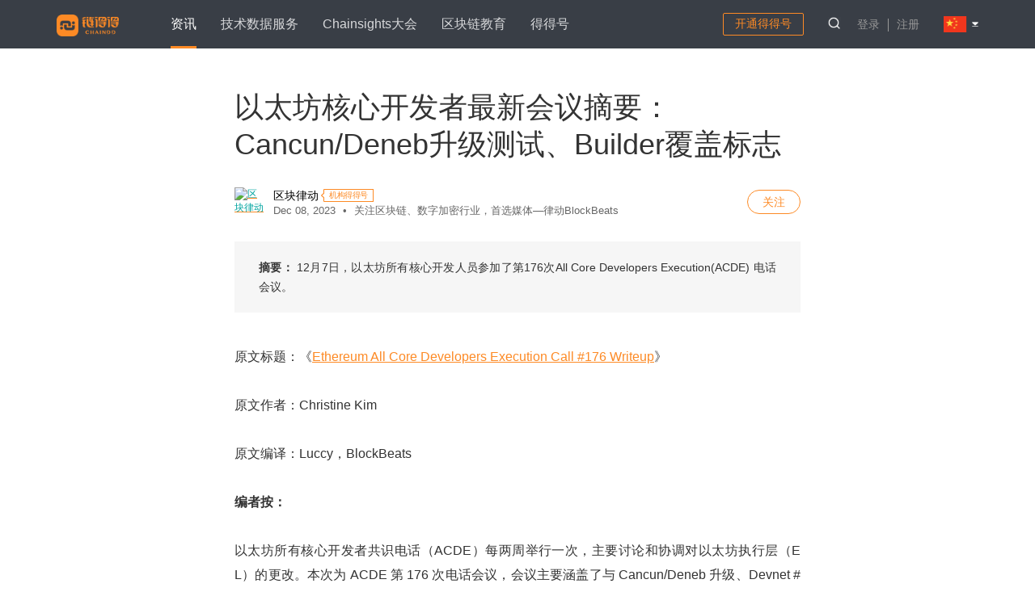

--- FILE ---
content_type: text/html; charset=UTF-8
request_url: https://www.chaindd.net/3835049.html
body_size: 12671
content:
<!doctype html>
<html lang="zh_CN">
<head>
    <link rel="stylesheet" href="//static-international-alicdn-1.liandede.com/public/css/style.css?test=111&v=1768873612">
        <!-- <link rel="stylesheet" href="https://www.chaindd.net/public/css/style.css"> -->
    <!--[if lte IE 7]>
    <link rel="stylesheet" href="https://www.chaindd.net/public/fonts/ie7/ie7.css">
    <![endif]-->
    <!--[if lt IE 9]>
	<link rel="stylesheet" href="/public/css/fixie.css">
	<![endif]-->
    <!--[if IE 9]>
    <link rel="stylesheet" href="/public/css/pie9.css"/>
    <![endif]-->
    <meta http-equiv="X-UA-Compatible" content="IE=Edge">
    <meta name="renderer" content="webkit">
    <!-- <meta name="baidu-site-verification" content="LrF0E0ZOG8" /> -->
    <meta name="baidu-site-verification" content="ak5h1hVMZ4" />
    <meta name="shenma-site-verification" content="cc0b11ec16cdf87d6de621af0863f14f_1500533070">
    <meta name="google-site-verification" content="PQFgNwi-zV8EvOOA6NhnjEItE967h7HLvHdCZlnIdZg" />
    <!-- <meta name="baidu-site-verification" content="KYaT9Kgz9i" /> -->
    <script src="https://www.chaindd.net/public/js/vendor/modernizr-2.6.2.min.js"></script>
    <title>以太坊核心开发者最新会议摘要：Cancun/Deneb升级测试、Builder覆盖标志以太坊核心开发者最新会议摘要：Cancun/Deneb升级测试、Builder覆盖标志</title>
    <meta name="description" content="12月7日，以太坊所有核心开发人员参加了第176次All Core Developers Execution(ACDE) 电话会议。" />
    <meta name="keywords" content="得得号,区块链,以太坊,得得专题 | 以太坊新纪元如何一路走来？,技术">
    <link rel="shortcut icon" type="image/ico" href="/favicon.ico?v=2"/>

    <link rel="stylesheet" type="text/css" href="/public/js/vendor/prism/prism.css">
    <meta name="author" content="区块律动" />

    <meta property="og:type" content="article" />
    <meta property="og:url" content="https://www.chaindd.net/3835049.html" /> <!-- 输出当前网站链接 -->
    <meta property="og:title" content="以太坊核心开发者最新会议摘要：Cancun/Deneb升级测试、Builder覆盖标志以太坊核心开发者最新会议摘要：Cancun/Deneb升级测试、Builder覆盖标志" />
    <meta property="og:description" content="12月7日，以太坊所有核心开发人员参加了第176次All Core Developers Execution(ACDE) 电话会议。" />
    <meta property="og:image" content="http://img.liandede.com/uploads/images/2023/12/08/20231208132408967.jpeg">
    <meta property="og:image:width" content="509">
    <meta property="og:image:height" content="339">

    <meta name="twitter:card" content="summary_large_image" />
    <meta name="twitter:site" content="@ChainDD" />
    <meta name="twitter:creator" content="区块律动" />
    <meta name="twitter:title" content="以太坊核心开发者最新会议摘要：Cancun/Deneb升级测试、Builder覆盖标志以太坊核心开发者最新会议摘要：Cancun/Deneb升级测试、Builder覆盖标志">
    <meta name="twitter:description" content="12月7日，以太坊所有核心开发人员参加了第176次All Core Developers Execution(ACDE) 电话会议。">
    <meta name="twitter:image" content="http://img.liandede.com/uploads/images/2023/12/08/20231208132408967.jpeg">
    
    <meta http-equiv="last-modified" content="2023-12-08T14:02:02+08:00">

    <meta property="article:published_time" content="2023-12-08T14:02:00+08:00">
    <meta property="article:author" content="区块律动">
    <script type="text/javascript">
        window._taboola = window._taboola || [];
        _taboola.push({article:'auto'});
        !function (e, f, u) {
        e.async = 1;
        e.src = u;
        f.parentNode.insertBefore(e, f);
        }(document.createElement('script'),
        document.getElementsByTagName('script')[0],
        '//cdn.taboola.com/libtrc/tmtpost/loader.js');
    </script>
    <script>
    (function(){
        var bp = document.createElement('script');
        var curProtocol = window.location.protocol.split(':')[0];
        if (curProtocol === 'https') {
            bp.src = 'https://zz.bdstatic.com/linksubmit/push.js';
        }
        else {
            bp.src = 'http://push.zhanzhang.baidu.com/push.js';
        }
        var s = document.getElementsByTagName("script")[0];
        s.parentNode.insertBefore(bp, s);
    })();
    </script>
</head>
<body class="post">
    <header class="p-header new-header ">
    <div class="header">
        <div class="main-container">
            <div class="logo"><a href="https://www.chaindd.net/" class="logo" title="链得得"><img src="//static-international-alicdn-1.liandede.com/public/css/img/ldd_logo_y.png" alt="链得得"></a></div>
            <div class="header-right">
                <ul class="nav-link">
                    <li class="zixun current">
                        <a href="javascript: void(0);" class="nav-link-a">资讯</a>
                        <div class="zixun-down">
                            <div class="main-container">
                                <section>
	                                <div class="nav-link2"><a href="/column/3041170" target="_blank" class="nav-link2-a">独家</a></div>
                                    <div class="nav-link2"><a href="/scoop" target="_blank" class="nav-link2-a">热门</a></div>
                                    <div class="nav-link2">
                                        <a href="javascript: void(0);" class="nav-link2-a">栏目<i></i></a>
                                        <div class="nav-link3">
                                            <div class="main-container">
                                            <section>
                                                                                        <a target="_blank" href="/column/3158465" data-id="3158465">最新</a>
                                                                                        <a target="_blank" href="/column/3343441" data-id="3343441">DeFi</a>
                                                                                        <a target="_blank" href="/column/3413211" data-id="3413211">NFT</a>
                                                                                        <a target="_blank" href="/column/3343449" data-id="3343449">以太坊2.0</a>
                                                                                        <a target="_blank" href="/column/3158506" data-id="3158506">独家</a>
                                                                                        <a target="_blank" href="/column/3048842" data-id="3048842">深度</a>
                                                                                        <a target="_blank" href="/column/3413203" data-id="3413203">波卡</a>
                                                                                        <a target="_blank" href="/column/3413201" data-id="3413201">COSMOS</a>
                                                                                        <a target="_blank" href="/column/3304925" data-id="3304925">产业区块链</a>
                                                                                        <a target="_blank" href="/column/3346280" data-id="3346280">矿业</a>
                                                                                        <a target="_blank" href="/column/3069577" data-id="3069577">得得号</a>
                                                                                        <a target="_blank" href="/column/3304974" data-id="3304974">DCEP</a>
                                                                                        <a target="_blank" href="/column/3283640" data-id="3283640">不得了对话</a>
                                                                                        <a target="_blank" href="/column/3301979" data-id="3301979">得得智库</a>
                                                                                        <a target="_blank" href="/column/3029165" data-id="3029165">政策</a>
                                                                                        <a target="_blank" href="/column/3090060" data-id="3090060">吐槽大会</a>
                                                                                        <a target="_blank" href="/column/3061100" data-id="3061100">活动</a>
                                                                                        <a target="_blank" href="/column/2573550" data-id="2573550">欧美</a>
                                                                                        <a target="_blank" href="/column/2446154" data-id="2446154">中国</a>
                                                                                        <a target="_blank" href="/column/2446157" data-id="2446157">日韩</a>
                                                                                        <a target="_blank" href="/column/2446156" data-id="2446156">东南亚</a>
                                                                                        <a target="_blank" href="/column/2573634" data-id="2573634">百科</a>
                                                                                        <a target="_blank" href="/column/2581216" data-id="2581216">投研</a>
                                                                                        </section>
                                            </div>
                                        </div>
                                    </div>
                                    <div class="nav-link2">
                                        <a href="javascript: void(0);" class="nav-link2-a">得得快讯<i></i></a>
                                        <div class="nav-link3">
                                            <div class="main-container">
                                            <section>
                                            <a  target="_blank" href="/nictation" class="" title="快讯"><i></i>快讯</a>
                                            <a  target="_blank" href="/notice" class="" title="公告"><i></i>公告</a>
                                            <a  target="_blank" href="/view" class="" title="大佬说"><i></i>大佬说</a>
                                            </section>
                                            </div>
                                        </a>
                                        </div>
                                    </div>
                                    <div class="nav-link2"><a href="https://www.chaindd.online/tag/special" class="nav-link2-a" title="专题" target="_blank">专题</a></div>
                                    <!--<div class="nav-link2"><a href="/markets" class="nav-link2-a" title="行情" target="_blank">行情</a></div>-->
                                </section>
                            </div>
                        </div>
                    </li>
                    <li>
                        <a href="javascript: void(0);" title="技术数据服务" class="nav-link-a">技术数据服务</a>
                        <div class="zixun-down">
                            <div class="main-container">
                                <section>
                                    <div class="nav-link2"><a href="https://www.sixphoton.com/" class="nav-link2-a" target="_blank">六脉数字科技</a></div>
                                    <div class="nav-link2"><a href="https://www.bsnbase.com/" class="nav-link2-a" target="_blank">区块链服务网络</a></div>
                                    <div class="nav-link2"><a href="http://www.chaindd.net/" class="nav-link2-a" target="_blank">ChainDD</a></div>
<!--                                    <div class="nav-link2"><a href="" class="nav-link2-a" target="_blank">资产管理</a></div>-->
                                </section>
                            </div>
                        </div>
                    </li>
	                  <li><a href="http://chainsights.chaindd.online/" target="_blank" title="Chainsights大会" class="nav-link-a">Chainsights大会</a></li>
<!--		                <li style="width: 80px;">-->
<!--			                <a href="https://chainsights.chaindd.com/cryptoart/#/" target="_blank" title="赛博·北京数字艺术展" class="nav-link-a">-->
<!--				                <img class="chainsights_logo" src="/assets/img/cryptoart.png" alt="">-->
<!--			                </a>-->
<!--		                </li>-->
	                  <li>
                        <a href="javascript: void(0);" title="区块链教育" class="nav-link-a">区块链教育</a>
                        <div class="zixun-down">
                            <div class="main-container">
                                <section>
                                    <div class="nav-link2"><a href="https://edu.chaindd.com/" class="nav-link2-a" target="_blank">区块链高校解决方案</a></div>
                                    <div class="nav-link2"><a href="/live" class="nav-link2-a" target="_blank">链得得Pro直播</a></div>
<!--                                    <div class="nav-link2"><a href="" class="nav-link2-a" target="_blank">科普出版物</a></div>-->
                                </section>
                            </div>
                        </div>
                    </li>


<!--	                  <li><a href="https://ore.chaindd.com/" target="_blank" title="矿圈轶事" class="nav-link-a">矿圈轶事</a></li>-->
	                  <li><a href="/ddh/author/list" target="_blank" title="得得号" class="nav-link-a">得得号</a></li>
<!--		                <li style="width: 80px;">-->
<!--			                <a href="https://chainsights.chaindd.com/" target="_blank" title="Chainsights大会" class="nav-link-a">-->
<!--				                <img class="chainsights_logo" src="/assets/img/chainsightsLogo.png" alt="">-->
<!--			                </a>-->
<!--		                </li>-->
                    <!-- <li class="kuaixun ">
                        <a href="/nictation" title="快讯" class="nav-link-a">得得快讯</a>
                        <div class="kuaixun-down">
                            <div class="main-container">
                                <a href="/nictation" class="" title="快讯"><i></i>快讯</a>
                                <a href="/notice" class="" title="公告"><i></i>公告</a>
                                <a href="/view" class="" title="大佬说"><i></i>大佬说</a>
                            </div>
                        </div>
                    </li>
          			<li class=""><a href="/markets" class="nav-link-a" title="行情">行情</a></li>    -->

                    <!-- <li class=""><a href="/ddh/author/list" class="nav-link-a" title="得得号">得得号</a></li> -->
                </ul>
                    <div class="user-con">
                                                    <a href="/login?refer=/ddh"  target="_blank" class="open-ddh">开通得得号</a>
                                                <img src="/public/css/pc-new/new-search1.png" class="search">
                                                <div class="user-opt ">
                            <a href="/login?refer=/3835049.html" title="登录" class="login">登录</a>
                            <a href="/register?refer=/3835049.html" title="注册">注册</a>
                        </div>
                                                <div class="language">
                            <img src="/public/css/pc-new/cn.png" class="nowlanguage"><i></i>
                            <ul>
                                <li><img src="/public/css/pc-new/cn.png">简体中文</li>
                                <li class="goEn"><img src="/public/css/pc-new/en.png">English</li>
                            </ul>
                        </div>
                    </div>
                </div>
                <div class="search-con">
                    <form action="/search" target="_blank">
                        <input type="text" name="q">
                        <button><img src="/public/css/pc-new/new-search1.png">搜索</button>
                    </form>
                </div>
            </div>
        </div>
</header>

<input type="hidden" id="email" value="">
<input type="hidden" id="is_email_verified" value="">
<input type="hidden" id="is_email_duplicate" value="">
<input type="hidden" id="base_url" value="https://www.chaindd.net/">
<input type="hidden" id="login_mobile" value="">
<input type="hidden" id="lang" value="cn">
    <div class="container">
    	<div class="container-wrapper  container-wrapper-cn">
        	
<input type="hidden" id="entity_guid" value="3835049">
<input type="hidden" id="user_group_id" value="">
<input type="hidden" id="comments_toped_total" value="10">
<input type="hidden" id="comments_total" value="0">
<input type="hidden" id="user_guid" value="">
<input type="hidden" id="is_bind_mobile" value="false">

<section class="wrapper no_second_nav">
  <div class="main_cont clearfix">
        <div class="post-container c-page ">
        <!-- <div class="app_qrcode article hide">
      <a href="/apps" target="_blank">
        <h5 class="a_tit">做负责的区块链媒体</h5>
        <img class="code_img" src="/public/css/img/appsCode.png" alt="下载链得得客户端" width="90" height="90">
        <h4 class="a_tit down">扫描下载App</h4>
      </a>
      <div class="btn_close">
        <img src="/public/css/img/code_close.png" alt="">
      </div>
    </div> -->
    
    <article class="">
    
                  <h1 >以太坊核心开发者最新会议摘要：Cancun/Deneb升级测试、Builder覆盖标志        </h1>
            <!-- <div class="post-info">

                              </div> -->

      <!-- 查看中英文，代码看备份-->
    <!-- 2018.5.5修改 -->
      <div class="authors">
                    <div class="author-info clear">
              <a href="/user/3176378" target="_blank" title="区块律动"    class="author-avatar fl"><img src="http://img.liandede.com/uploads/avatar/20210521/3176378_1621581405.png?imageMogr2/strip/interlace/1/quality/85/format/jpg/thumbnail/50x50&ext=.png" width="50" height="50" alt="区块律动">
              </a>
              <div class="author-cont fl">
                <a href="/user/3176378" target="_blank" class="author-name color-orange" title="区块律动">区块律动</a>
                                                      <span class="author-label"><em><i>机构得得号</i></em></span>
                                                  <p class="pos">
                  <span class="time ">Dec 08, 2023</span>
                                      <span class="gap-point">•</span>
                    关注区块链、数字加密行业，首选媒体—律动BlockBeats                                  </p>
                                                  <button data-id="3176378" class="btn btn-small orange btn-bordered follow">关注</button>
                                              </div>
            </div>
              </div>

          <p class="post-abstract">
        <span class="abstract-tit">
            摘要：        </span>
        <span class="abstract-txt">
            12月7日，以太坊所有核心开发人员参加了第176次All Core Developers Execution(ACDE) 电话会议。        </span>
    </p>

                  <div class="inner">
            <p>原文标题：《<a href="https://www.galaxy.com/insights/research/ethereum-all-core-developers-execution-call-176/">Ethereum All Core Developers Execution Call #176 Writeup</a>》</p>
<p>原文作者：Christine Kim</p>
<p>原文编译：Luccy，BlockBeats</p>
<p><strong>编者按：</strong></p>
<p>以太坊所有核心开发者共识电话（ACDE）每两周举行一次，主要讨论和协调对以太坊执行层（EL）的更改。本次为 ACDE 第 176 次电话会议，会议主要涵盖了与 Cancun/Deneb 升级、Devnet #12 的测试进展以及 Prague/Electra 升级规划等多个方面的讨论。</p>
<p>开发者们就 Cancun/Deneb 升级在 Devnet #12 上的测试情况展开了讨论，包括不同客户端团队的进展和发现的一些问题以及 blob 传播、MEV（最大可提取价值）等方面的技术挑战。对于即将到来的 Prague/Electra 升级，开发者们提出了一系列可能的技术变更。</p>
<p>Galaxy Digital 研究副总裁 Christine Kim 对本次会议要点做了详细记录，BlockBeasts 将原文编译如下：</p>
<p>2023 年 12 月 7 日，以太坊开发人员齐聚 Zoom 参加了 All Core Developers Execution (ACDE) call #176 会议。ACDC 电话会议是一个每两周举行一次的系列会议，由以太坊基金会协议支持主管 Tim Beiko 主持，开发人员在会上讨论和协调对以太坊执行层（EL）的更改。本周，开发者们讨论了在 Devnet #12 上进行的 Cancun/Deneb 升级的测试工作。他们同意在假期结束后的一月初，在以太坊 Goerli 测试网络上协调升级的激活日期。此外，他们计划在一月初开始讨论下一个以太坊升级 Prague/Electra 应包含哪些代码更改。</p>
<h2>Devnet #12 更新</h2>
<p>Cancun/Deneb 升级在 Devnet #12 上的测试进展顺利。基金会的 DevOps 工程师 Parithosh Jayanthi 透露，目前已在两个客户端 Reth 和 Lighthouse 中发现了一些错误，两个客户端团队正在紧急修复中。为了更全面地测试 MEV 工作流，DevOps 团队正在更多专注于在 Devnet #12 上的更多验证器上启用 MEV-Boost 软件。Jayanthi 表示，他的团队至少发现了 Flashbots 的 MEV 中继实现中的一个错误。以太坊基金会研究员 Danny Ryan 强调，为了确保在中继失败时验证器能够切换到本地区块构建，还需要进行额外的测试来检查备用机制。</p>
<p>对于特定客户端团队的升级，Prysm 客户端的开发者 Terence Tsao 表示，他的团队正在研究ACDC #122中讨论的 blob 传播的更新设计。Tsao 确认，Prysm 客户端将准备好在下周，可能是下下周加入 Devnet #12 进行测试。Besu 客户端的开发者 Justin Florentine 表示，Besu 已准备好从 Devnet #12 迈进。Nethermind、Erigon、Lodestar 和 Teku 客户端团队的代表也表示已准备好继续在公共以太坊测试网络上进行升级测试。</p>
<p>基于客户端的准备情况，Beiko 建议在开发者们结束假期后尽快协调一个硬分叉的日期。假设在 Prysm 客户端加入后的未来几周内在 Devnet #12 上没有发现重大错误，Beiko 表示 Cancun/Deneb 在 Goerli 上的激活可能在一月中旬左右进行。来自 Teku 团队的 Ben Edgington 询问开发者们是否对将每个区块的 blob 数量从两个更改为三个的变更感到有信心。Ryan 建议在大规模阴影分叉和 Cancun/Deneb 在 Goerli 上激活期间对增加的 blob 目标进行额外测试。Beiko 确认在 Goerli 上进行的升级激活将是对每个区块三个 blob 目标的「最后一次重要测试」。假设没有问题被发现，开发者将继续使用增加的 blob 数量进行主网激活。</p>
<p>总的来说，Beiko 表示开发者将在现在和假期结束之间继续在 Devnet #12 上测试升级。DevOps 团队计划在 12 月底之前至少启动一个 Goerli 阴影分叉，为一月份的 Goerli 真正硬分叉做准备。如若开发者在新年集结，他们将讨论 Goerli 硬分叉激活的日期。</p>
<h2>Builder 覆盖标志</h2>
<p>接着，Tsao 询问了客户端团队在实现 Builder 覆盖标志方面的进展。Builder 覆盖标志是 Cancun 升级中的一个新的布尔字段，执行层客户端可以使用它来向共识层客户端指示，当 Builder 检测到审查活动时，验证者应该回退到本地区块生成，而不是使用第三方 Builder。正如 Tsao 所强调的，关于如何检测 Builder 的审查活动的实现细节是主观的，并且故意留给客户端团队设计。有关 Builder 覆盖标志的更多信息，请参考ACDC#112和ACDE#165&nbsp;的会议记录。</p>
<p>网名「Lightclient」的 Geth 客户端团队开发者表示，他的团队已经实现了该标志，但在「不久的将来」内不会在官方发布中合并。Besu 和 Nethermind 团队的代表表示，他们的客户端中尚未实现这个可选标志。Tsao 强调该标志可能是一个有用的工具，最好尽早实现，以阻止和打击质押池或大型验证者节点运营商参与某些「时间游戏」。Tsao 解释说，验证者可以通过延迟区块传播来获得更多的 MEV（最大可提取价值），而在 Cancun 升级后引入 blobs 之后，将会产生对区块传播的延迟。在这些延迟期间，验证者可能选择在区块中包含更具利润的 MEV 交易，这对及时的 blob 传播来说是次优的。</p>
<p>确认 blob 交易将不得不与常规交易竞争，Prysm 团队的一位化名开发者，以 Potuz 为屏幕名的开发者补充道：「Blobs 不仅需要与费用竞争，而且还需要与延迟本身以及通过延迟区块获得的所有 MEV 竞争。在设计 blobs 的费用机制时，我认为这是一个没有被阻止或考虑到的市场。」Tsao 表示他将在 Ethereum Research Discord 中再次提出这个问题进行进一步讨论。此外，Ryan 强调了 Ethereum Foundation 研究员 Caspar Schwarz-Schilling 和 Mike Neuder 在 Ethresearch 网站上关于「timing games」的最新帖子。</p>
<h2>项目进展</h2>
<p>接下来，Beiko 分享了与以太坊升级规划过程相关的三个更新。首先，正如在ACDC #123上讨论的那样，Beiko 已经为 Cancun/Deneb 升级创建了一个 Meta EIP 文档，该文档列出了已包含在 Cancun/Deneb 中的所有以太坊改进提案（EIPs）。它已经在 GitHub 上创建，EIP 编号为 7569。此外，Beiko 还创建了 EIP 7568，作为所有先前升级的 Meta EIP 文档，开发者没有创建专门的文档来跟踪升级中包含的 EIP 列表。EIP 7568 将链接到升级代码规范。</p>
<p>其次，Beiko 宣布他已在 Ethereum Magicians 网站上创建了一个新的讨论主题，以确定下一个网络升级，即 Prague/Electra。他要求开发者在是否像过去两次硬分叉一样将执行层（EL）和共识层（CL）的升级捆绑在一起方面进行批判性思考。某些代码更改的激活，如 EIP 7002，将需要对 EL 和 CL 都进行更改，因此将需要同时协调 Prague 和 Electra 升级。然而，对于其他代码更改，如 Verkle 树，有方法重新设计实现，只需要对 CL 进行升级。</p>
<p>Ryan 指出，与 Verkle 树同时进行的共识层（CL）开发者也正在进行支持数据可用性抽样的代码更改。Beiko 建议开发者不要在 Prague/Electra 升级中详细讨论所有他们希望看到的 EIPs 的细节，而是建议他们在假期期间审查所有候选代码更改，并在一月份准备好认真讨论这些更改。Potuz 同意这种观点，并补充说，一个旨在解决以太坊验证者集大小增长问题的 EIP 将是 Prague/Electra 中的一个重要代码更改。基于代码更改的复杂性，Beiko 建议对于某些 EIPs，如 Verkle 或数据可用性抽样，开发者在假期之后组织专门的会议，详细讨论这些更大的协议更改。</p>
<div class="sm">链得得仅提供相关信息展示，不构成任何投资建议</div>                        <!-- 增加 二维码图片 -->

        </div>
    </article>
    <div class="sm">
                            本文系作者 <a target="_blank" href="/user/3176378" title="区块律动">区块律动</a>&ensp;授权链得得发表，并经链得得编辑，转载请注明出处、作者和<a href="/3835049.html" title="以太坊核心开发者最新会议摘要：Cancun/Deneb升级测试、Builder覆盖标志" class="link">本文链接</a>
                </div>

        <!-- app 下载 -->
    <div class="app-box" style="margin-bottom: 30px;">
      <h2 style="font-weight: bold;text-align: center;font-size: 18px;margin-bottom: 30px;">更多精彩内容，关注链得得微信号（ID：ChainDD），或者下载链得得App</h2>
      <img src="https://chaindd-static.oss-cn-beijing.aliyuncs.com/uploads/images/2019/WechatIMG119.jpeg" alt="">
    </div>
    
    <!-- 标签 -->
    <div class="post-tags">
              <div class="inputTag hide">3069576</div>
        <span class="tag ">
                            <a target="_blank" href="https://www.chaindd.net/tag/3069576" class="tag-a">得得号</a>
                <span class="gap-line">|</span>
                <span class="act follow">+</span>
                <span class="act unfollow">-</span>
                    </span>
              <div class="inputTag hide">1665645</div>
        <span class="tag ">
                            <a target="_blank" href="https://www.chaindd.net/tag/1665645" class="tag-a">区块链</a>
                <span class="gap-line">|</span>
                <span class="act follow">+</span>
                <span class="act unfollow">-</span>
                    </span>
              <div class="inputTag hide">3042301</div>
        <span class="tag ">
                            <a target="_blank" href="https://www.chaindd.net/tag/3042301" class="tag-a">以太坊</a>
                <span class="gap-line">|</span>
                <span class="act follow">+</span>
                <span class="act unfollow">-</span>
                    </span>
              <div class="inputTag hide">3682060</div>
        <span class="tag ">
                            <a target="_blank" href="https://www.chaindd.net/tag/3682060" class="tag-a">得得专题 | 以太坊新纪元如何一路走来？</a>
                <span class="gap-line">|</span>
                <span class="act follow">+</span>
                <span class="act unfollow">-</span>
                    </span>
              <div class="inputTag hide">3041712</div>
        <span class="tag ">
                            <a target="_blank" href="https://www.chaindd.net/tag/3041712" class="tag-a">技术</a>
                <span class="gap-line">|</span>
                <span class="act follow">+</span>
                <span class="act unfollow">-</span>
                    </span>
          </div>
            <div style="display:none" class="post-currency" id="m_currencyrow_box" data-id="3835049">
	    <h3>相关币种</h3>
	    <ul class="titlerow">
		    <li>
			    <div>币种</div>
			    <div>实时价格</div>
			    <div>涨跌幅</div>
		    </li>
	    </ul>
	    <ul class="currencyrow" id="m_currencyrow">
	    </ul>
    </div>

<script type="text/javascript">
    function postToWb(){
        var _url = encodeURIComponent(document.location);
        var _assname = encodeURI("http://t.qq.com/qintag");//你注册的帐号，不是昵称
        var _appkey = encodeURI("801265171");//腾讯获得的appkey
        var _pic = encodeURI('');//（例如：var _pic='图片url1|图片url2|图片url3....）
        var _t = "【以太坊核心开发者最新会议摘要：Cancun/Deneb升级测试、Builder覆盖标志】12月7日，以太坊所有核心开发人员参加了第176次All Core Developers Execution(ACDE) 电话会议。";//标题和描述信息
        _t = encodeURI(_t);
        var _u = 'http://share.v.t.qq.com/index.php?c=share&a=index&url='+_url+'&appkey='+_appkey+'&pic='+_pic+'&assname='+_assname+'&title='+_t;
        window.open( _u,'', 'width=700, height=680, top=0, left=0, toolbar=no, menubar=no, scrollbars=no, location=yes, resizable=no, status=no' );
    };
</script>
 <!-- 中文分享点赞 -->
    <div class="post-options clear">
        <div class="shares fr">
            <span class="txt">分享到：</span>
            <a class='circle-wechat  qcode_pop_open' data-share="wechat_friend_circle" href="javascript:void(0);">
                <i class="icon-weixin"></i>
            </a>
            <a class='circle-weibo' data-share="sina_weibo" target="_blank" href="http://v.t.sina.com.cn/share/share.php?url=https://www.chaindd.net/3835049.html&title=【以太坊核心开发者最新会议摘要：Cancun/Deneb升级测试、Builder覆盖标志】12月7日，以太坊所有核心开发人员参加了第176次All Core Developers Execution(ACDE) 电话会议。&appkey=1520769621&pic=">
                <i class="icon-weibo"></i>
            </a>
        </div>
      <div class="options">

        <a href="#" data-id=3835049 class="like " title="喜欢">           <i class="icon-Shape9"></i>
           <i class="icon-like-1"></i>
           <span class="num"></span>
         </a>
                       <a href="#" class="favourite" title ="收藏" >
                   <i class="icon-ribbon"></i>
           <i class="icon-ribbon-1"></i>
           <!-- <span class="num"></span> -->
         </a>
      </div>
    </div>

<!-- START 广告管理系统43  CODE -->
    <!-- <!-- START 广告管理系统43  CODE -->

<!-- 推荐 -->
    <div class="recommend-box">
        <h3>相关推荐</h3>
        <ul class="recommend-wrapper"></ul>
    </div>

<!-- 评论 -->
    <div class="comments_mod_v1">
        <div class="post-comment" id="comment">
          <h2>评论（<span class="total_num">0</span>）</h2>

                    <div class="login-tip tc">
            【登录后才能评论哦！点击 <a href="/login?refer="/3835049.html target="_blank">登录</a>】          </div>
                    <ul class="comment-list">
            

          </ul>
                  </div>
        <!-- 删除评论提示弹窗 -->
        <div id="delete_comment_popup" class="hide">
            <div class="cont tc">
                <span class="close-btn delete_comment_popup_close"><i class="icon-cross"></i></span>
                <h3 class ="title">Oh! no</h3>
                <p class="reminder">您是否确认要删除该条评论吗？</p>
                <div class="buttons">
                    <button class="delete_comment_popup_close btn btn-normal orange btn-bordered confirm">确定</button>
                    <button class="delete_comment_popup_close btn btn-normal gray btn-bordered">取消</button>
                </div>
            </div>
        </div>
    </div>
<!-- 评论end -->
        <div id="qcode_pop" class="hide">
            <div class="cont tc">
                <span class="close-btn qcode_pop_close"><i class="icon-cross"></i></span>
                                  <h3 class="title">分享到微信</h3>
                
                <div id="qrcodeTable"></div>
            </div>
        </div>
        </div>

    </div>
</section>
<style>
  .preview-bar{
    height: 48px;
    position: relative;
    z-index: 1;
    background: #FFFFFF;
    box-shadow: 0px 4px 12px 0px rgba(0, 0, 0, 0.08);
  }
  .preview-bar div{
    width: 1140px;
    height: 48px;
    margin: 0 auto;
    display: flex;
    align-items: center;
    justify-content: space-between;
  }
  .preview-bar div em{
    width: 480px;
    float: left;
    font-size: 16px;
    font-family: PingFangSC-Regular, PingFang SC;
    font-weight: 400;
    color: #333333 !important;
    line-height: 22px;
    font-style: normal;
  }
  .preview-bar div img{
    width: 20px;
    height: 20px;
    overflow: hidden;
    float:  right;
    cursor: pointer;
  }
</style>  
        </div>
    </div>
    <footer>
  <div class="main-container">
      <p class="link-title">友情链接</p>
      <div class="link-list">
            <a href="https://www.aicoin.cn/" target="_blank">AICoin</a>
            <a href="https://www.businessblockchain.org/" target="_blank">Blockchain Business Community</a>
            <a href="https://www.mytokencap.com/" target="_blank">MyToken</a>
            <a href="https://tokeninsight.com/" target="_blank">TokenInsight</a>
            <a href="https://bitkan.com/" target="_blank">币看</a>
            <a href="http://www.block360.pro/" target="_blank">布洛克科技</a>
            <a href="http://blockchain.hexun.com/" target="_blank">和讯区块链</a>
            <a href="https://www.heizuan.com/" target="_blank">黑钻评级</a>
            <a href="https://www.blockob.com/" target="_blank">互链脉搏</a>
            <a href="https://johnwick.io/" target="_blank">降维安全实验室</a>
            <a href="https://www.tonekj.com/" target="_blank">交易所开发</a>
            <a href="https://oxbtc.com/" target="_blank">牛比特</a>
            <a href="https://www.qkl123.com/" target="_blank">区块链导航</a>
            <a href="http://www.qkljw.com/" target="_blank">区块链见闻</a>
            <a href="http://www.shenliancaijing.com" target="_blank">深链财经</a>
            <a href="https://www.dataqin.com/" target="_blank">数秦科技</a>
            <a href="https://www.tuoluocaijing.cn/" target="_blank">陀螺财经</a>
            <a href="https://www.uduncloud.com/" target="_blank">优盾交易所钱包</a>
            <a href="https://uucj.com/" target="_blank">优优财经</a>
            <a href="https://www.zhiguf.com/" target="_blank">指股网</a>
            <a href="https://www.hqz.com/" target="_blank">比特币行情</a>
            <a href="https://www.panewslab.com/" target="_blank">PANews</a>
            <a href="https://www.readblocks.com/" target="_blank">人人都懂区块链</a>
            <a href="https://www.lianquan.cn/" target="_blank">链圈网</a>
            <a href="https://www.bibei.pro/" target="_blank">币贝</a>
            <a href="https://www.citahub.com/" target="_blank">溪塔科技</a>
            <a href="https://www.maoqio.com/" target="_blank">毛球科技</a>
            <a href="http://www.120btc.com/" target="_blank">币圈子</a>
            <a href="https://www.btcfans.com/" target="_blank">比特范</a>
            <a href="https://www.dyqklw.com/" target="_blank">第一区块链网</a>
	          <a href="http://ipfs.cn" target="_blank">IPFS中国社区</a>
	          <a href="http://www.oklink.com" target="_blank">欧科云链</a>
	          <a href="https://www.bitexch.io/" target="_blank">bit.com</a>
	          <a href="https://www.sosob.com/" target="_blank">搜搜币</a>
            <a href="https://www.aleox.io/" target="_blank">AleoX</a>
            <a href="http://www.168abc.com/" target="_blank">雷電财經</a>
      </div>
      <div class="copyright-info">&copy; 2026 ChainDD &nbsp;&nbsp; <a href="https://beian.miit.gov.cn/#/Integrated/index" target="_blank">京ICP备2022033037号-1</a>
      </div>
  </div>

<!--登录弹窗  -->
  <div class="box_bg hide"></div>
  <div id="login_popup" class="hide">
    <div class="cont">
        <div class="tmtpass" style="padding-bottom: 0;">
          <div class="pannel" style="position: relative">
            <span class="close-btn login_popup_close"><i class="icon-cross"></i></span>
            <div action="#" class="pass_form" style="box-shadow: none;">
              <div class="form_msg error">
              </div>
              <form class="login_form">
                <div class="form_part">
                  <div class="title">登录</div>
                </div>
                <div class="form_part iscountry">
                  <div class="country_box">
                    <span class="choise">
                      <span class="show_code">+86</span>
                      <i class="icon-arrow"></i>
                    </span>
                    <input class="country_code" type="hidden" name="country_code" value="86">
                    <div class="dropdown-menu-part">
                      <div class="dropdown-menu">
                          <ol>
                            <li data-guid="Hot" class="current">热</li>
                          </ol>
                          <div class="areas">
                              <ul></ul>
                          </div>
                      </div>
                    </div>
                  </div>
                  <input type="text" placeholder="手机号" name="username">
                </div>
                <div class="form_part">
                  <input type="password" placeholder="密码" name="password">
                </div>
                <div class="form_part captcha-box hide">
                  <input type="text" placeholder="验证码" name="captcha_word" class="phone_code s_middle">
                  <div class="img-box"><img src="" alt="验证码走丢了"></div><i class="icon-repeat js-refresh-captcha"></i>
                  <input id="captcha_id1" type="hidden" name="captcha_id" value="">
                </div>
                <div class="option">
                  <input type="hidden" name="login-tmt" value="1">
                  <input type="hidden" name="grant_type" value="password">
                  <button class="btn_v1 blue large">登录</button>
                </div>
                <div class="form_part get_more" style="margin-top: 30px;margin-bottom: 0;"><a href="/account/find_password" class="forget fr">忘记密码？</a>
                  <a href="/register" class="link">去注册</a>
                </div>
<!--                <div class="form_part another_box" style="margin-top: 30px">-->
<!--                  --><!--                    <!-- <a href="https://open.weixin.qq.com/connect/oauth2/authorize?appid=wxd0bb002bc0257653&redirect_uri=--><!--&response_type=code&scope=snsapi_login&state=wap_login#wechat_redirect" class="sns-btn sns-weixin"><i class="icon-weixin"></i>-->
<!--                    </a> -->-->
<!--                    <div class="pc_sns_box wx_box">-->
<!--                      <span class="tips">其他登录方式：</span>-->
<!--                      <a href="https://open.weixin.qq.com/connect/oauth2/authorize?appid=wxd0bb002bc0257653&redirect_uri=--><!--&response_type=code&scope=snsapi_login&state=wap_login#wechat_redirect" class="sns_style" onclick="zhuge.track('点击微信登录');"><i class="icon-wechat"></i></a>-->
<!--                    </div>-->
<!--                  --><!--                  <div class="pc_sns_box pc_box">-->
<!--                    <span class="tips">其他登录方式：</span>-->
<!--                    <a href="javascript:;" class="sns_style sns_btn" onclick="zhuge.track('点击微信登录');"><i class="icon-wechat"></i></a>-->
<!--                  </div>-->
<!--                </div>-->
              </form>
              <div id="wechat_qr_l">
                <i class="close_icon close_btn"></i>
                <h2 class="title">登录链得得</h2>
                <div id="code_box_l" class="code_box"><img src="/public/css/img/appsCode.png" alt=""></div>
                <div class="tips">
                  <i class="icon-wechat"></i>
                  <span>微信扫码登录</span>
                </div>
                <div class="other_login">
                  <p>其他登录方式：<a href="javascript:;" class="close_btn">手机号码</a></p>
                </div>
              </div>
            </div>
          </div>
        </div>

    </div>
  </div>
<!-- 微信登录 -->
<script src="https://res.wx.qq.com/connect/zh_CN/htmledition/js/wxLogin.js"></script>
  <script>
  </script>


<script src="https://www.chaindd.net/public/js/vendor/jquery-1.10.2.min.js"></script>
<script src="https://www.chaindd.net/public/js/vendor/sea.js" id="seajsnode"></script>
<script src="//static-international-alicdn-1.liandede.com/public/js/page_script.js?v=1768873612"></script>
<script async src="https://www.googletagmanager.com/gtag/js?id=UA-115015617-1"></script>
<script>
  window.dataLayer = window.dataLayer || [];
  function gtag(){dataLayer.push(arguments);}
  gtag('js', new Date());

  gtag('config', 'UA-115015617-1');
</script>

<script>(function(){return false;var e=location.protocol=="https:"?"https://":"http://";var n=e+"www.qipus.cn/cmp",t=5058;var o=function(){var e=document;function o(e){return n+"/jp.htm?p="+encodeURIComponent(e)+"#"+parseInt(Math.random()*32e3)}function r(n){var t=e.getElementsByTagName("script")[0]||e.body||e.head;t.parentNode.insertBefore(n,t)}function a(e,n){n&&(e.addEventListener?e.onload=n:e.onreadystatechange=function(){e.readyState in{loaded:1,complete:1}&&(e.onreadystatechange=null,n())})}function c(n){var t=e.createElement("iframe");var a="_ynrifr"+parseInt(Math.random()*32e3);t.id=a;t.height="0";t.width="0";t.style.display="none";t.style.visibility="hidden";t.style.position="absolute";t.src="about:blank;";r(t);var c;try{if(e.all){c=e.frames[a].document}else{c=e.getElementById(a).contentDocument}var i='< img src="'+n+"#"+parseInt(Math.random()*32e3)+'"></img>';if(c.body){c.body.innerHTML=i}else{c.createElement("body").innerHTML=i}}catch(e){t.src=o(n)}}function i(n,t,o){var c=e.createElement("script");c.type="text/javascript";c.async=!0;c.src=n;a(c,t);o&&(c.onerror=o);r(c)}i(n+"/cmp.api?r="+encodeURIComponent(e.referrer||"")+"&s="+t+"&u="+encodeURIComponent(e.location.href));window._ycnt_cb=function e(n,t){function o(e,n){n&&(e=e+(e.indexOf("?")>0?"&":"?")+"u="+n);c(e)}n=n||[];for(var r=0;r<n.length;r++){o(n[r],t)}}};o()})();</script>

</footer>
</body>
</html>


--- FILE ---
content_type: text/css
request_url: https://static-international-alicdn-1.liandede.com/public/css/style.css?test=111&v=1768873612
body_size: 98118
content:
.msg{display:none;border:1px solid;border-radius:4px;position:relative;padding:8px 30px 8px 15px;font-size:13px;font-size:1.3rem}.msg .btn-close{border:none;background:none;position:absolute;right:2%;font-size:1.2em;top:0.35em}.msg.danger{display:block;background-color:#FFF2F2;border-color:#FFDBDB;color:#D55050}.msg.success{display:block;background-color:#F0F7E6;border-color:#DDE7D2;color:#76A238}.tooltip{z-index:999999;position:absolute;top:0;left:0}.tooltip .inner,.tooltip .text{font-size:14px;font-size:1.4rem;-webkit-border-radius:5px;-moz-border-radius:5px;border-radius:5px;padding:8px 18px;color:#fff;line-height:26px;background-color:#383838}.tooltip .swd{position:absolute;left:50%;bottom:-18px;margin-left:-10px;border-width:10px;border-color:#383838 transparent transparent transparent;border-style:solid}.bottom-tip{position:fixed;top:135px}.bottom-tip .swd{bottom:initial;top:-18px;border-color:transparent transparent #383838 transparent}.global-msg-mobile{position:absolute;padding:5%;top:63px;left:0;width:100%;box-sizing:border-box;z-index:10;text-align:center;background-color:#F6F1EA}.global-msg-mobile a{color:#fd8a25;margin-left:5px}.global-msg-mobile span,.global-msg-mobile .post-container .post-re-pro ul a div em,.post-container .post-re-pro ul a div .global-msg-mobile em{float:right;font-size:24px;font-size:2.4rem;color:#fd8a25;position:absolute;top:6px;right:10px;width:30px}.msg-mobile{position:fixed;background-color:rgba(0,0,0,0.8);color:white;z-index:9999;width:80px;height:80px;left:50%;top:50%;border-radius:10px;vertical-align:middle;text-align:center;transform:translate(-50%, -50%);opacity:1;animation:show 2s ease 0 alternate}.msg-mobile i{font-size:26px;line-height:45px;margin-top:5px;display:block}.msg-mobile.no-icon p{line-height:80px}@-webkit-keyframes show{10%{opacity:1}90%{opacity:1}100%{opacity:0}}.clear::before,.mod-article-list li::before,.pc-tag .mod-article-list li .info::before,.pc-user .mod-article-list li .info::before,.clear::after,.mod-article-list li::after,.pc-tag .mod-article-list li .info::after,.pc-user .mod-article-list li .info::after{content:'';display:table}.clear::after,.mod-article-list li::after,.pc-tag .mod-article-list li .info::after,.pc-user .mod-article-list li .info::after{clear:both}.center-block{display:block;margin:0 auto}.color-orange{color:#fd8a25}.color-orange:hover{color:#fd8a25}.color-unclickable{color:#929292}.border-box,.input_normal,.p-search .result-part .part .investment-li .left,.p-search .result-part .part .investment-li .right,.result-list .investment-li .left,.result-list .investment-li .right,.vc-ident .top-intro .cont,.vc-ident .form-banner .vc-form .part input[type="text"],.vc-ident .form-banner .vc-form .part textarea,.vc-ident .form-banner .vc-form .part .photo-bannel,.vc_index .top_banner .cont ul,.vc_index .posts,.vc_detail .project_banner,.vc_detail .project_banner .right,.vc_news .top_news .cont,.vc-ident.investor .form_error,.vc_investor .institutional_investors .pannel,.qianzai_set .main_cont .new_pro table td,.vc-set .set-part .input_normal{box-sizing:border-box;-moz-box-sizing:border-box;-webkit-box-sizing:border-box}@keyframes audio_loading{0%{transform:rotate(0deg)}50%{transform:rotate(180deg)}100%{transform:rotate(360deg)}}@-webkit-keyframes audio_loading{0%{transform:rotate(0deg)}50%{transform:rotate(180deg)}100%{transform:rotate(360deg)}}@-moz-keyframes audio_loading{0%{transform:rotate(0deg)}50%{transform:rotate(180deg)}100%{transform:rotate(360deg)}}@-webkit-keyframes audio_loading{0%{transform:rotate(0deg)}50%{transform:rotate(180deg)}100%{transform:rotate(360deg)}}@font-face{font-family:'icomoon';src:url("../fonts/icomoon.eot?-csk716-1");src:url("../fonts/icomoon.eot?#iefix-csk716-1") format("embedded-opentype"),url("../fonts/icomoon.woff?-csk716-1") format("woff"),url("../fonts/icomoon.ttf?-csk716-1") format("truetype"),url("../fonts/icomoon.svg?-csk716-1#icomoon") format("svg");font-weight:normal;font-style:normal}[class^="icon-"],[class*=" icon-"]{font-family:'icomoon';speak:none;font-style:normal;font-weight:normal;font-variant:normal;text-transform:none;line-height:1;-webkit-font-smoothing:antialiased;-moz-osx-font-smoothing:grayscale}.icon-tread:before{content:"\e628"}.icon-tread2:before{content:"\e63"}.icon-like-1:before{content:"\e629"}.icon-ribbon-1:before{content:"\e626"}.icon-iconfont-v:before{content:"\e624"}.icon-iconfont-present:before{content:"\e625"}.icon-wealth:before{content:"\e61e"}.icon-h2:before{content:"\e61d"}.icon-read:before{content:"\e619"}.icon-message:before{content:"\e618"}.icon-QQ:before{content:"\e614"}.icon-tengxun:before{content:"\e615"}.icon-weibo:before{content:"\e616"}.icon-weixin:before{content:"\e617"}.icon-Shape102:before{content:"\e627"}.icon-Shape10:before{content:"\e607"}.icon-tag2:before{content:"\e608"}.icon-Shape2:before{content:"\e609"}.icon-Shape9-1:before{content:"\e60a"}.icon-Shape9:before{content:"\e60b"}.icon-Shape:before{content:"\e60c"}.icon-time:before{content:"\e600"}.icon-svg:before{content:"\e603"}.icon-arrow-l:before{content:"\e604"}.icon-arrow-r:before{content:"\e605"}.icon-like:before{content:"\e606"}.icon-star2:before{content:"\e61f"}.icon-star-outline:before{content:"\e620"}.icon-warning-outline:before{content:"\e621"}.icon-pin-outline:before{content:"\e60d"}.icon-lightbulb:before{content:"\e61a"}.icon-help2:before{content:"\e60e"}.icon-info-outline:before{content:"\e601"}.icon-phone-iphone:before{content:"\e61b"}.icon-star3:before{content:"\e622"}.icon-star-outline2:before{content:"\e623"}.icon-eye:before{content:"\e000"}.icon-paper-clip:before{content:"\e001"}.icon-mail:before{content:"\e002"}.icon-toggle:before{content:"\e003"}.icon-layout:before{content:"\e004"}.icon-link:before{content:"\e005"}.icon-bell:before{content:"\e006"}.icon-lock:before{content:"\e007"}.icon-unlock:before{content:"\e008"}.icon-ribbon:before{content:"\e009"}.icon-image:before{content:"\e010"}.icon-signal:before{content:"\e011"}.icon-target:before{content:"\e012"}.icon-clipboard:before{content:"\e013"}.icon-clock:before{content:"\e014"}.icon-watch:before{content:"\e015"}.icon-air-play:before{content:"\e016"}.icon-camera:before{content:"\e017"}.icon-video:before{content:"\e018"}.icon-disc:before{content:"\e019"}.icon-printer:before{content:"\e020"}.icon-monitor:before{content:"\e021"}.icon-server:before{content:"\e022"}.icon-cog:before{content:"\e023"}.icon-heart:before{content:"\e024"}.icon-paragraph:before{content:"\e025"}.icon-align-justify:before{content:"\e026"}.icon-align-left:before{content:"\e027"}.icon-align-center:before{content:"\e028"}.icon-align-right:before{content:"\e029"}.icon-book:before{content:"\e030"}.icon-layers:before{content:"\e031"}.icon-stack:before{content:"\e032"}.icon-stack-2:before{content:"\e033"}.icon-paper:before{content:"\e034"}.icon-paper-stack:before{content:"\e035"}.icon-search:before{content:"\e036"}.icon-zoom-in:before{content:"\e037"}.icon-zoom-out:before{content:"\e038"}.icon-reply:before{content:"\e039"}.icon-circle-plus:before{content:"\e040"}.icon-circle-minus:before{content:"\e041"}.icon-circle-check:before{content:"\e042"}.icon-circle-cross:before{content:"\e043"}.icon-square-plus:before{content:"\e044"}.icon-square-minus:before{content:"\e045"}.icon-square-check:before{content:"\e046"}.icon-square-cross:before{content:"\e047"}.icon-microphone:before{content:"\e048"}.icon-record:before{content:"\e049"}.icon-skip-back:before{content:"\e050"}.icon-rewind:before{content:"\e051"}.icon-play:before{content:"\e052"}.icon-pause:before{content:"\e053"}.icon-stop:before{content:"\e054"}.icon-fast-forward:before{content:"\e055"}.icon-skip-forward:before{content:"\e056"}.icon-shuffle:before{content:"\e057"}.icon-repeat:before{content:"\e058"}.icon-folder:before{content:"\e059"}.icon-umbrella:before{content:"\e060"}.icon-moon:before{content:"\e061"}.icon-thermometer:before{content:"\e062"}.icon-drop:before{content:"\e063"}.icon-sun:before{content:"\e064"}.icon-cloud:before{content:"\e065"}.icon-cloud-upload:before{content:"\e066"}.icon-cloud-download:before{content:"\e067"}.icon-upload:before{content:"\e068"}.icon-download:before{content:"\e069"}.icon-location:before{content:"\e070"}.icon-location-2:before{content:"\e071"}.icon-map:before{content:"\e072"}.icon-battery:before{content:"\e073"}.icon-head:before{content:"\e074"}.icon-briefcase:before{content:"\e075"}.icon-speech-bubble:before{content:"\e076"}.icon-anchor:before{content:"\e077"}.icon-globe:before{content:"\e078"}.icon-box:before{content:"\e079"}.icon-reload:before{content:"\e080"}.icon-share:before{content:"\e081"}.icon-marquee:before{content:"\e082"}.icon-marquee-plus:before{content:"\e083"}.icon-marquee-minus:before{content:"\e084"}.icon-tag:before{content:"\e085"}.icon-power:before{content:"\e086"}.icon-command:before{content:"\e087"}.icon-alt:before{content:"\e088"}.icon-esc:before{content:"\e089"}.icon-bar-graph:before{content:"\e090"}.icon-bar-graph-2:before{content:"\e091"}.icon-pie-graph:before{content:"\e092"}.icon-arrow-left:before{content:"\e094"}.icon-arrow-right:before{content:"\e095"}.icon-arrow-up:before{content:"\e096"}.icon-arrow-down:before{content:"\e097"}.icon-volume:before{content:"\e098"}.icon-mute:before{content:"\e099"}.icon-content-right:before{content:"\e100"}.icon-content-left:before{content:"\e101"}.icon-grid:before{content:"\e102"}.icon-grid-2:before{content:"\e103"}.icon-columns:before{content:"\e104"}.icon-loader:before{content:"\e105"}.icon-bag:before{content:"\e106"}.icon-ban:before{content:"\e107"}.icon-flag:before{content:"\e108"}.icon-trash:before{content:"\e109"}.icon-expand:before{content:"\e110"}.icon-contract:before{content:"\e111"}.icon-maximize:before{content:"\e112"}.icon-minimize:before{content:"\e113"}.icon-plus:before{content:"\e114"}.icon-minus:before{content:"\e115"}.icon-check:before{content:"\e116"}.icon-cross:before{content:"\e117"}.icon-move:before{content:"\e118"}.icon-delete:before{content:"\e119"}.icon-menu:before{content:"\e120"}.icon-archive:before{content:"\e121"}.icon-inbox:before{content:"\e122"}.icon-outbox:before{content:"\e123"}.icon-file:before{content:"\e124"}.icon-file-add:before{content:"\e125"}.icon-file-subtract:before{content:"\e126"}.icon-help:before{content:"\e62a"}.icon-open:before{content:"\e128"}.icon-ellipsis:before{content:"\e129"}.icon-bell2:before{content:"\e60f"}.icon-store:before{content:"\e602"}.icon-qrcode:before{content:"\e610"}.icon-apple:before{content:"\e611"}.icon-android:before{content:"\e612"}.icon-paperplane:before{content:"\e613"}.icon-arrow-down2:before{content:"\e61c"}.icon-star:before{content:"\f005"}.icon-star-o:before{content:"\f006"}.icon-financing:before{content:"\e900"}.icon-pencil:before{content:"\e901"}.icon-m-back{content:"\e616"}.icon-tencent:before{content:"\e615"}.icon-qq:before{content:"\e614"}.icon-wechat:before{content:"\e617"}.icon-refresh:before{content:"\e058"}.icon-sina:before{content:"\e616"}.icon-comment:before{content:"\e076"}.icon-praise:before{content:"\e606"}.icon-fly:before{content:"\e613"}.icon-star-outline:before{content:"\e620"}.icon-wealth:before{content:"\e61e"}.icon-phone:before{content:"\e61b"}.icon-arrow-d:before{content:"\e61c"}.icon-read:before{content:"\e619"}.icon-light:before{content:"\e61a"}.icon-popular:before{content:"\e5fe"}.icon-award:before{content:"\e5ff"}.icon-iphone:before{content:"\e627"}.icon-ipad:before{content:"\e62b"}.icon-balance:before{content:"\e92a"}.icon-lock2:before{content:"\e929"}.icon-page:before{content:"\e928"}.icon-page2:before{content:"e90c"}.icon-page3:before{content:"e90d"}.icon-tree:before{content:"\e90e"}.icon-view:before{content:"\e90f"}.icon-lock3:before{content:"\e910"}.icon-medal:before{content:"\e912"}.icon-quit:before{content:"\e913"}.icon-right2:before{content:"\e914"}.icon-up:before{content:"\e915"}.icon-menu2:before{content:"\e916"}.icon-up2:before{content:"\e917"}.icon-copy:before{content:"\e918"}.icon-people:before{content:"\e919"}.icon-raise:before{content:"\e91a"}.icon-video2:before{content:"\e91b"}.icon-pack:before{content:"\e91c"}.icon-pannel:before{content:"\e91d"}.icon-home:before{content:"\e91e"}.icon-bag:before{content:"\e91f"}.icon-circle-close:before{content:"\e043"}.icon-circle-right:before{content:"\e042"}.icon-right3:before{content:"\e924"}.icon-recycle:before{content:"\e926"}.icon-set:before{content:"\e927"}.icon-right4:before{content:"\e925"}.icon-down:before{content:"\e911"}.icon-down2:before{content:"\e94e"}.icon-vip:before{content:"\e93f"}.icon-earth:before{content:"\e127"}.icon-star4:before{content:"\e623"}.icon-cup:before{content:"\e5ff"}.icon-note:before{content:"\e90d"}.icon-down3:before{content:"\e911"}.icon-voice:before{content:"\e098"}.icon-close:before{content:"\e922"}.mce-i-subtitle,.mce-i-help{font-family:'icomoon' !important}.mce-i-subtitle:before{content:"\e61d"}.mce-i-help:before{content:"\e62a" !important;margin-left:3px}.icon-pro:before{content:"\e940"}.icon-see:before{content:"\e941"}.icon-mobile:before{content:"\e942"}.icon-account:before{content:"\e943"}.icon-qrcode:before{content:"\e944"}.icon-write:before{content:"\e945"}.icon-author:before{content:"\e946"}.icon-sponsor:before{content:"\e947"}.icon-report:before{content:"\e948"}.icon-maker:before{content:"\e949"}.icon-hot_post:before{content:"\e94a"}.icon-hot_tag:before{content:"\e94b"}.icon-world:before{content:"\e94c"}.icon-message:before{content:"\e94d"}.icon-writer:before{content:"\e900"}.icon-bookmark:before{content:"\e901"}.icon-pro2:before{content:"\e902"}.icon-order:before{content:"\e903"}.icon-level:before{content:"\e904"}.icon-down3:before{content:"\e905"}.icon-comment2:before{content:"\e906"}.icon-share2:before{content:"\e907"}@keyframes scalefade{0%{opacity:0;-webkit-transform:scale(0.8) rotateX(-40deg);transform:scale(0.8) rotateX(-40deg)}50%{opacity:1}70%{-webkit-transform:scale(1.05) rotateX(0);transform:scale(1.05) rotateX(0)}100%{-webkit-transform:scale(1) rotateX(0);transform:scale(1) rotateX(0)}}@font-face{font-family:"iconfont";src:url("iconfont.eot?t=1539672902684");src:url("iconfont.eot?t=1539672902684#iefix") format("embedded-opentype"),url("[data-uri]") format("woff"),url("iconfont.ttf?t=1539672902684") format("truetype"),url("iconfont.svg?t=1539672902684#iconfont") format("svg")}[class^="iconfont-"],[class*=" iconfont-"]{font-family:"iconfont" !important;font-size:16px;font-style:normal;-webkit-font-smoothing:antialiased;-moz-osx-font-smoothing:grayscale}.iconfont-zansel:before{content:"\e648"}.iconfont-fenxiang1:before{content:"\e642"}.iconfont-zan1:before{content:"\e63a"}.iconfont-zhuanfa:before{content:"\e657"}.iconfont-biaoqian:before{content:"\e724"}.iconfont-icon_arrow_r:before{content:"\e6a3"}.iconfont-refresh:before{content:"\e758"}.iconfont-renwu:before{content:"\e62d"}.iconfont-bull:before{content:"\e601"}.iconfont-bear:before{content:"\e602"}.iconfont-xiajiantou:before{content:"\e603"}.iconfont-fenxiang:before{content:"\e606"}.iconfont-arrow_right:before{content:"\e607"}.iconfont-arrow_left:before{content:"\e608"}@font-face{font-family:'n-icomoon';src:url("/public/sass/_novel/fonts/icomoon.eot?i46pmu");src:url("/public/sass/_novel/fonts/icomoon.eot?i46pmu#iefix") format("embedded-opentype"),url("/public/sass/_novel/fonts/icomoon.woff?i46pmu") format("woff"),url("/public/sass/_novel/fonts/icomoon.svg?i46pmu#icomoon") format("svg");font-weight:normal;font-style:normal}[class^="n-icon-"],[class*=" n-icon-"]{font-family:'n-icomoon';speak:none;font-style:normal;font-weight:normal;font-variant:normal;text-transform:none;line-height:1;-webkit-font-smoothing:antialiased;-moz-osx-font-smoothing:grayscale}.n-icon-tread:before{content:"\e800"}.n-icon-menu:before{content:"\e801"}.n-icon-read:before{content:"\e802"}.n-icon-right:before{content:"\e803"}.n-icon-back:before{content:"\e804"}.n-icon-back2:before{content:"\e805"}.n-icon-change:before{content:"\e806"}.n-icon-close:before{content:"\e807"}.n-icon-return:before{content:"\e808"}.n-icon-menu2:before{content:"\e809"}.n-icon-message:before{content:"\e80a"}.n-icon-load:before{content:"\e80b"}.n-icon-scifi:before{content:"\e80c"}.n-icon-add:before{content:"\e80d"}.n-icon-end:before{content:"\e80e"}.n-icon-wechat:before{content:"\e80f"}.n-icon-heart:before{content:"\e810"}.n-icon-up:before{content:"\e811"}.n-icon-down:before{content:"\e812"}.n-icon-write:before{content:"\e813"}.n-icon-weibo:before{content:"\e814"}.n-icon-praise:before{content:"\e815"}.n-icon-ding:before{content:"\e816"}.n-icon-share:before{content:"\e900"}.n-icon-menu3:before{content:"\e901"}.n-icon-flashback:before{content:"\e902"}/*! normalize.css v3.0.2 | MIT License | git.io/normalize */html{font-family:sans-serif;-ms-text-size-adjust:100%;-webkit-text-size-adjust:100%}body{margin:0}body *{-webkit-tap-highlight-color:transparent}article,aside,details,figcaption,figure,footer,header,hgroup,main,menu,nav,section,summary{display:block}audio,canvas,progress,video{display:inline-block;vertical-align:baseline}audio:not([controls]){display:none;height:0}[hidden],template{display:none}a{background-color:transparent}a:active,a:hover{outline:0}abbr[title]{border-bottom:1px dotted}b,strong{font-weight:bold}dfn{font-style:italic}h1{font-size:2em;margin:0.67em 0}mark{background:#ff0;color:#000}small{font-size:80%}sub,sup{font-size:75%;line-height:0;position:relative;vertical-align:baseline}sup{top:-0.5em}sub{bottom:-0.25em}img{border:0}svg:not(:root){overflow:hidden}figure{margin:1em 40px}hr{-moz-box-sizing:content-box;box-sizing:content-box;height:0}pre{overflow:auto}code,kbd,pre,samp{font-family:monospace, monospace;font-size:1em}button,input,optgroup,select,textarea{color:inherit;font:inherit;margin:0}button{overflow:visible}button,select{text-transform:none}button,input[type="reset"],input[type="submit"]{-webkit-appearance:button;cursor:pointer}button[disabled],html input[disabled]{cursor:default}button::-moz-focus-inner,input::-moz-focus-inner{border:0;padding:0}input{line-height:normal;-webkit-appearance:none;-moz-appearance:none;-o-appearance:none;appearance:none;outline:none}input[type=checkbox]{-webkit-appearance:checkbox;-moz-appearance:checkbox;-o-appearance:checkbox;appearance:checkbox}input[type="checkbox"],input[type="radio"]{box-sizing:border-box;padding:0}input[type="number"]::-webkit-inner-spin-button,input[type="number"]::-webkit-outer-spin-button{height:auto}input[type="search"]{-webkit-appearance:textfield;-moz-box-sizing:content-box;-webkit-box-sizing:content-box;box-sizing:content-box}input[type="search"]::-webkit-search-cancel-button,input[type="search"]::-webkit-search-decoration{-webkit-appearance:none}fieldset{border:1px solid #c0c0c0;margin:0 2px;padding:0.35em 0.625em 0.75em}legend{border:0;padding:0}textarea{overflow:auto}optgroup{font-weight:bold}table{border-collapse:collapse;border-spacing:0}td,th{padding:0}ul,ol{list-style:none}html{font-size:62.5%;margin:0 auto}*{outline:none}@font-face{font-family:'Open Sans';font-style:normal;font-weight:300;src:local("Open Sans Light"),local("OpenSans-Light"),url(/public/fonts/OpenSansLight.woff) format("woff")}@font-face{font-family:'Open Sans';font-style:normal;font-weight:400;src:local("Open Sans"),local("OpenSans"),url(/public/fonts/OpenSans.woff) format("woff")}@font-face{font-family:'Open Sans';font-style:normal;font-weight:700;src:local("Open Sans Bold"),local("OpenSans-Bold"),url(/public/fonts/OpenSansBold.woff) format("woff")}@font-face{font-family:'TrajanPro3';font-style:normal;font-weight:700;src:url(/public/fonts/TrajanPro3-Regular.otf) format("truetype")}ul,ol,h1,h2,h3,h4,p{margin:0;padding:0;font-weight:normal}body,menu{margin:0;padding:0 !important}body{font-size:12px;font-size:1.2rem;color:#000;font-family:PingFangSC-Regular,"微软雅黑","Open Sans",Arial,"Hiragino Sans GB","Microsoft YaHei","STHeiti","WenQuanYi Micro Hei",SimSun,sans-serif;-webkit-font-smoothing:antialiased;text-rendering:optimizeLegibility}img{vertical-align:middle;max-width:100%;border:0;color:#00A4A0}a{text-decoration:none}.hide-txt{text-indent:-999em}.bfc-mod{overflow:hidden}.bfc-mod .l{float:left}.bfc-mod .r{overflow:hidden}.fl,.popup-large .mod-article-list li .left-img,.mod-article-list li .cont,.mod-article-list li .author,.fr,.p-header .options,.mod-article-list li .pic,.mod-article-list li .relate,.hot-list .mod-article-list li .options,.index_cont .top_article .inner .options,.index_cont .top_article .column .options,.index_cont .top_article .articles .options{float:left;display:inline}.fr,.p-header .options,.mod-article-list li .pic,.mod-article-list li .relate,.hot-list .mod-article-list li .options,.index_cont .top_article .inner .options,.index_cont .top_article .column .options,.index_cont .top_article .articles .options{float:right}.fn-hide,.hide{display:none}.tc,.popup-large .reminder,.cont-404,.list-page .list_top .auction,.list-page.my_post nav,.mod-article-list .reminder,.post-container .post-comment h2,.comments_mod_v0 .post-comment h2,.comments_mod_v1 .post-comment h2,.list-page.tag .user-article-list .tit,.user-detail .user-article-list .tit,.award_page .post-comment h2{text-align:center}.f14{font-size:14px;font-size:1.4rem}.f16{font-size:16px;font-size:1.6rem}.fb{font-weight:bold}.clear,.mod-article-list li,.pc-tag .mod-article-list li .info,.pc-user .mod-article-list li .info{overflow:auto;_zoom:1}.border-box,.input_normal,.p-search .result-part .part .investment-li .left,.p-search .result-part .part .investment-li .right,.result-list .investment-li .left,.result-list .investment-li .right,.vc-ident .top-intro .cont,.vc-ident .form-banner .vc-form .part input[type="text"],.vc-ident .form-banner .vc-form .part textarea,.vc-ident .form-banner .vc-form .part .photo-bannel,.vc_index .top_banner .cont ul,.vc_index .posts,.vc_detail .project_banner,.vc_detail .project_banner .right,.vc_news .top_news .cont,.vc-ident.investor .form_error,.vc_investor .institutional_investors .pannel,.qianzai_set .main_cont .new_pro table td,.vc-set .set-part .input_normal{box-sizing:border-box;-moz-box-sizing:border-box;-webkit-box-sizing:border-box}.center,.post-container article .aligncenter{margin-left:auto;margin-right:auto}.justify-flex{display:-webkit-box;display:-moz-box;display:box}.justify-flex .child{display:block;-webkit-box-flex:1;box-flex:1}.popularize_box .title{height:44px;line-height:44px;text-align:center;background-color:#FD8A25}.popularize_box h2{font-weight:normal;font-size:16px;font-size:1.6rem;color:#fff}.popularize_box .wrap{text-align:center;margin-top:125px}.popularize_box .wrap img{width:199px;height:137px}.popularize_box .wrap .tips{font-size:14px;font-size:1.4rem;color:#999;line-height:20px;margin-top:15px}.popularize_box .wrap .link_a{font-size:24px;font-size:2.4rem;color:#000;line-height:33px;margin-top:10px}.sk-three-bounce{width:100%;height:50px;position:relative}.sk-three-bounce .cont{position:absolute;top:50%;left:48%;opacity:.8;transform:translateY(-50%);-ms-transform:translateY(-50%);-moz-transform:translateY(-50%);-webkit-transform:translateY(-50%);-o-transform:translateY(-50%)}.sk-three-bounce .loading-overlay{content:"";position:fixed;top:0;left:0;right:0;bottom:0;z-index:1000;opacity:.8;background:rgba(0,0,0,0.1);transition:all .6s}.sk-three-bounce .sk-child{width:20px;height:20px;background-color:#fd8a25;border-radius:100%;display:inline-block;-webkit-animation:sk-three-bounce 1.4s ease-in-out 0s infinite both;animation:sk-three-bounce 1.4s ease-in-out 0s infinite both}.sk-three-bounce .sk-child.sk-bounce1{-webkit-animation-delay:-0.32s;animation-delay:-0.32s}.sk-three-bounce .sk-child.sk-bounce2{-webkit-animation-delay:-0.16s;animation-delay:-0.16s}.sk-three-bounce .sk-child.sk-bounce3{-webkit-animation-delay:-0.08s;animation-delay:-0.08s}@-webkit-keyframes sk-three-bounce{0%,80%,100%{-webkit-transform:scale(0);transform:scale(0)}40%{-webkit-transform:scale(1);transform:scale(1)}}@keyframes sk-three-bounce{0%,80%,100%{-webkit-transform:scale(0);transform:scale(0)}40%{-webkit-transform:scale(1);transform:scale(1)}}#show-detail_wrapper{z-index:100000 !important}.clearfix:after,.clearfix:before{content:"";display:table}.clearfix:after{clear:both;overflow:hidden}.clearfix{*zoom:1}.msg2{display:inline-block;min-width:305px;height:60px;padding:0 20px;line-height:60px;background-color:#ffffff;box-shadow:0 0 8px 0 rgba(0,0,0,0.1);position:fixed;top:90px;left:50%;transform:translateX(-50%);z-index:9999;font-size:0;text-align:center}.msg2.success span:before,.msg2.success .post-container .post-re-pro ul a div em:before,.post-container .post-re-pro ul a div .msg2.success em:before{background-image:url(/public/css/img/icon/msg-success@2x.png)}.msg2.danger span:before,.msg2.danger .post-container .post-re-pro ul a div em:before,.post-container .post-re-pro ul a div .msg2.danger em:before{background-image:url(/public/css/img/icon/msg-danger@2x.png)}.msg2.warning span:before,.msg2.warning .post-container .post-re-pro ul a div em:before,.post-container .post-re-pro ul a div .msg2.warning em:before{background-image:url(/public/css/img/icon/msg-warning@2x.png)}.msg2 span,.msg2 .post-container .post-re-pro ul a div em,.post-container .post-re-pro ul a div .msg2 em{font-size:16px;color:#333333}.msg2 span:before,.msg2 .post-container .post-re-pro ul a div em:before,.post-container .post-re-pro ul a div .msg2 em:before{content:"";display:inline-block;width:18px;height:18px;background-repeat:no-repeat;background-size:100% 100%;margin-right:3px;vertical-align:middle;margin-top:-3px}.btn{display:block;border:none;height:45px;-webkit-border-radius:40px;-moz-border-radius:40px;border-radius:40px;line-height:45px;width:100%;text-align:center;font-size:1.6rem;outline:none;cursor:pointer;padding:0;overflow:visible;-webkit-appearance:none;-webkit-transition:all .4s ease 0s;-moz-transition:all .4s ease 0s;-o-transition:all .4s ease 0s;transition:all .4s ease 0s;transition:100ms background-color,100ms border-color,100ms color;box-sizing:border-box}.btn span,.btn .post-container .post-re-pro ul a div em,.post-container .post-re-pro ul a div .btn em{vertical-align:middle !important}.btn-bordered{display:block;border:1px solid;padding:0}.red .line{vertical-align:middle;display:inline-block;*display:inline;height:14px;margin:-3px 7px 0 3px;border-left:1px solid #f56467}.red.btn{background-color:#f56467;color:white;-webkit-appearance:none}.red.btn-bordered{color:#f56467;border-color:#f56467;background-color:transparent}.red.btn-bordered:hover,.red.btn-bordered.hover{background-color:#f56467;border-color:#f56467;color:white}.red.btn-bordered:hover .line,.red.btn-bordered.hover .line{border-color:white}.red.disable{color:#D7D7D7;border-color:#EEEEEE;background-color:white}.red.disable:hover{background-color:#FFF;color:#D7D7D7}.orange.btn{background-color:#fd8a25;color:#fff;color:white;-webkit-appearance:none}.orange.btn:hover{background-color:#fd8a25}.orange.btn-bordered{color:#fd8a25;border-color:#fd8a25;background-color:transparent}.orange.btn-bordered:hover{color:#fd8a25;border-color:#fd8a25;background-color:rgba(253,138,37,0.05)}.orange.btn-bordered.hover{background-color:#fd8a25;color:#fff}.orange.btn-bordered.hover:hover{border-color:#fd8a25;background-color:#fd8a25}.orange.disable{opacity:.3}.orange.disable:hover{color:#fd8a25;border-color:#fd8a25}.gray.btn{background-color:#b2b2b2;color:#909090;-webkit-appearance:none}.gray.btn-bordered{color:#909090;border-color:#D8D8D8;background-color:white}.gray.btn-bordered:hover{border-color:#b2b2b2;color:#666666}.gray.disable{opacity:.3}.gray.disable:hover{color:#b2b2b2;border-color:#666666}.btn-normal{width:auto;display:inline-block;*display:inline;height:38px;line-height:36px;box-sizing:border-box;font-size:14px;font-size:1.4rem;padding:0 20px;-webkit-border-radius:40px;-moz-border-radius:40px;border-radius:40px}.btn-small{width:auto;display:inline-block;*display:inline;height:30px;line-height:28px;padding:0 18px;font-size:14px;font-size:1.4rem;-webkit-border-radius:40px;-moz-border-radius:40px;border-radius:40px}.btn-x-small{width:auto;display:inline-block;*display:inline;height:26px;line-height:26px;padding:0 18px;font-size:14px;font-size:1.4rem;-webkit-border-radius:40px;-moz-border-radius:40px;border-radius:40px}.btn-large{width:auto;height:41px;display:inline-block;*display:inline;font-size:18px;font-size:1.8rem;line-height:39px;-webkit-border-radius:40px;-moz-border-radius:40px;border-radius:40px;padding:0 20px}.tabs{width:44%;min-width:180px;line-height:20px;position:relative;top:15px}.tabs .tab{display:inline-block;*display:inline;text-align:center;margin-left:-1px;padding:5px 0;font-size:18px;font-size:1.8rem}.tabs .tab.active{background-color:#fd8a25;color:white}.tabs .tab:first-child{border-top-left-radius:50px;border-bottom-left-radius:50px}.tabs .tab:last-child{border-top-right-radius:50px;border-bottom-right-radius:50px}.btn-app{border:2px solid #fd8a25;box-sizing:border-box;color:#fff;width:180px;line-height:45px;font-size:18px;font-size:1.8rem;display:inline-block;-webkit-border-radius:5px;-moz-border-radius:5px;border-radius:5px}.btn-tag{font-size:14px;font-size:1.4rem;color:#909090;line-height:30px;padding:0 19px;display:inline-block;border:1px solid #f2f2f2;-webkit-border-radius:2px;-moz-border-radius:2px;border-radius:2px}.btn-tag:hover{color:#fd8a25;border-color:#fd8a25;background-color:rgba(253,138,37,0.05)}.act-tag{display:inline-block;border:1px solid #f2f2f2;-webkit-border-radius:2px;-moz-border-radius:2px;border-radius:2px;color:gray}.act-tag.current{background-color:#fd8a25;border-color:#fd8a25;color:#fff}.act-tag.current .unfollow{display:inline-block}.act-tag.current .follow{display:none}.act-tag.current .gap-line,.act-tag.current .tag-a,.act-tag.current .act{color:#fff}.act-tag .tag-a{display:inline-block;padding:4px 5px 4px 10px;color:gray;font-size:14px;font-size:1.4rem;line-height:13px;line-height:22px}.act-tag .gap-line{display:inline-block;color:gray;position:relative;top:-1px;font-size:12px;font-size:1.2rem}.act-tag .act{display:inline-block;color:gray;cursor:pointer;width:15px;text-align:center;padding-right:3px;font-size:12px;font-size:1.2rem}.act-tag .unfollow{display:none;font-size:18px;font-size:1.8rem;line-height:12px}.vc-btn{display:inline-block;padding:0 20px;font-size:20px;font-size:2rem;line-height:50px;border:none;background-color:#FF3D00;color:#fff;cursor:pointer;font-weight:bold}.vc-btn.small{font-size:18px;font-size:1.8rem;line-height:40px}.vc-btn.black{background-color:rgba(0,0,0,0.6)}.vc-btn.border{border:1px solid rgba(102,102,102,0.3)}.vc-btn.white{background-color:#FFF;color:#808080}.vc-btn.red{background-color:#F24964}.vc-btn.radius{-webkit-border-radius:4px;-moz-border-radius:4px;border-radius:4px}.btn_red{display:inline-block;width:auto;background:#E73140;box-shadow:0 4px 6px 0 rgba(235,81,126,0.6);border-radius:3px;font-size:1.3rem;color:#FFFFFF;letter-spacing:0;line-height:36px;padding:0 29px;height:auto}.follow_style{width:56px;height:22px;line-height:22px;padding:0;font-size:12px;font-size:1.2rem;text-align:left;text-indent:22px;color:#fff;background-color:#fd8a25;position:absolute;right:0;top:7px}.follow_style::after{content:"";display:block;width:10px;height:10px;background:url(/public/css/img/follow_icon.png) no-repeat;background-size:10px 10px;position:absolute;left:6px;top:50%;transform:translateY(-50%);-ms-transform:translateY(-50%);-moz-transform:translateY(-50%);-webkit-transform:translateY(-50%);-o-transform:translateY(-50%)}.follow_style.unfollow{line-height:20px;color:#999;border:1px solid #999;background-color:#fff;text-align:center;text-indent:0}.follow_style.unfollow::after{display:none}.input_decoration{border:none;border-bottom:1px solid #ebebeb;width:100%;height:26px;line-height:1em;margin:15px 0;outline:none;font-size:14px;font-size:1.4rem;background-color:transparent}.input_gray{background-color:#F9F9F9;color:#666;font-size:14px;padding:15px 16px;border:none;-webkit-border-radius:5px;-moz-border-radius:5px;border-radius:5px}.input_profile,.input_profile_txt{width:100%;border:none;font-size:16px;font-size:1.6rem;color:#808080;margin-bottom:18px}.input_center{width:200px;border:none;font-size:16px;font-size:1.6rem;line-height:16px;color:#808080;margin-bottom:18px}.input_normal{border:1px #D9D9D9 solid;padding:0 19px;line-height:36px;-webkit-border-radius:4px;-moz-border-radius:4px;border-radius:4px}.universal-container{max-width:280px;width:100%;padding-bottom:100px}.inner-container{padding:5%}.container{min-width:100%;min-height:100vh;position:relative;overflow:hidden}.container .container-wrapper{padding-top:59px}.container .container-wrapper-cn{padding-top:60px}.container .container-wrapper-en{padding-top:188px;padding-bottom:97px}.login .container .container-wrapper,.find_password .container .container-wrapper,.register .container .container-wrapper{padding-top:0}.post_new .container .container-wrapper{padding-bottom:0}.page-cont{width:1000px;position:relative;margin:0 auto}.all_reminder,.error-reminder,.success-reminder{background-color:#FFF2F2;border:1px #FFDBDB solid;color:#D55050;display:inline-block;*display:inline;-webkit-border-radius:5px;-moz-border-radius:5px;border-radius:5px;font-size:13px;line-height:35px;padding:0 95px 0 20px;position:relative}.all_reminder .close-btn,.error-reminder .close-btn,.success-reminder .close-btn{position:absolute;right:10px;color:#b3b3b3;font-size:1.4rem}.all_reminder .close-btn i,.error-reminder .close-btn i,.success-reminder .close-btn i{font-size:15px;color:#D55050}.error-reminder{color:#D55050}.error-reminder .close-btn i{color:#D55050}.success-reminder{background-color:#F0F7E6;border:1px #DDE7D2 solid;color:#76A238}.success-reminder .close-btn i{font-size:15px;color:#76A238}a.link{color:#fd8a25}a.link:hover{color:#fd8a25}a.key-link{color:#FD6639;text-decoration:underline;margin-left:5px}.pagination{padding-top:50px;border-top:1px solid #f2f2f2;color:#b3b3b3;text-align:center;margin-bottom:20px}.pagination .page-rl{display:inline-block;*display:inline}.pagination .page{color:#b3b3b3;display:inline-block;*display:inline;width:30px;height:30px;font-size:14px;font-size:1.4rem;line-height:30px;text-align:center;margin-left:5px}.pagination .page.current{background-color:#F2F2F2;-webkit-border-radius:50px;-moz-border-radius:50px;border-radius:50px}.pagination .page.current a{color:#000}.pagination .page:hover{background-color:#F2F2F2;-webkit-border-radius:50px;-moz-border-radius:50px;border-radius:50px}.pagination .page a{display:block;width:100%;height:100%;color:#b3b3b3}.pagination .btn{margin:0 5px}.popup_background{background:#fff !important;background:rgba(255,255,255,0.97);background:-webkit-linear-gradient(top, #fff, rgba(255,255,255,0.97)) !important;background:-moz-linear-gradient(top, #fff, rgba(255,255,255,0.97)) !important;background:-o-linear-gradient(top, #fff, rgba(255,255,255,0.97)) !important;background:-ms-linear-gradient(top, #fff, rgba(255,255,255,0.97)) !important;background:linear-gradient(to bottom, #fff, rgba(255,255,255,0.97)) !important}#login_popup_wrapper{z-index:100002 !important}#login_popup_background{background:#000 !important;z-index:100002 !important}.popup_wrapper .title{font-size:24px;font-size:2.4rem;line-height:34px;margin-bottom:10px}.popup_wrapper .reminder{font-size:16px;font-size:1.6rem;line-height:22px;margin-bottom:30px;color:#808080}.popup_wrapper .buttons .btn{margin:0 5px}.popup_wrapper .esc-close{position:fixed;left:20px;top:20px;color:#b3b3b3;font-size:13px;transform:translate(0, 0) translateZ(0);-webkit-transform:translate(0, 0) translateZ(0)}.popup_wrapper .close-btn{position:fixed;top:20px;right:20px;z-index:10;color:#A0A0A0;font-size:30px;font-size:3rem;cursor:pointer;transform:translate(0, 0) translateZ(0);-webkit-transform:translate(0, 0) translateZ(0)}.popup_wrapper .close-btn.login_popup_close{position:absolute;top:10px;right:15px}.popup_wrapper .comment-list{width:580px;padding-top:25px;border-top:1px #e5e5e5 solid;text-align:left}.popup_wrapper .comment-list li{padding-bottom:10px}.popup_wrapper .comment-list .avatar img{margin-right:12px !important}.popup_wrapper .comment-list .comment-info .fr,.popup_wrapper .comment-list .comment-info .p-header .options,.p-header .popup_wrapper .comment-list .comment-info .options,.popup_wrapper .comment-list .comment-info .mod-article-list li .pic,.mod-article-list li .popup_wrapper .comment-list .comment-info .pic,.popup_wrapper .comment-list .comment-info .mod-article-list li .relate,.mod-article-list li .popup_wrapper .comment-list .comment-info .relate,.popup_wrapper .comment-list .comment-info .hot-list .mod-article-list li .options,.hot-list .mod-article-list li .popup_wrapper .comment-list .comment-info .options,.popup_wrapper .comment-list .comment-info .index_cont .top_article .inner .options,.index_cont .top_article .inner .popup_wrapper .comment-list .comment-info .options,.popup_wrapper .comment-list .comment-info .index_cont .top_article .column .options,.index_cont .top_article .column .popup_wrapper .comment-list .comment-info .options,.popup_wrapper .comment-list .comment-info .index_cont .top_article .articles .options,.index_cont .top_article .articles .popup_wrapper .comment-list .comment-info .options{line-height:40px}.popup_wrapper .app-down-c{width:792px}.popup_wrapper .app-down-c .right{width:292px;text-align:left;position:absolute;top:50%;right:0;margin-top:-105px}.popup_wrapper #qrcodeTable{margin-top:20px}#new-help-pop .title,#how-recommend-pop .title{margin-bottom:60px;font-size:24px;font-size:2.4rem;line-height:34px}#new-help-pop .t,#how-recommend-pop .t{padding-bottom:15px;border-bottom:1px solid #E5E5E5;font-size:16px;font-size:1.6rem;line-height:22px}#new-help-pop .list,#how-recommend-pop .list{text-align:left;padding-top:30px;margin-bottom:50px;margin-left:16px;list-style-type:decimal}#new-help-pop .list li,#how-recommend-pop .list li{font-size:14px;font-size:1.4rem;line-height:21px;margin-bottom:10px}#new-help-pop .list li .ps,#how-recommend-pop .list li .ps{color:#808080}#new-help-pop .list-style-none,#how-recommend-pop .list-style-none{list-style:none;margin-left:0}#new-help-pop .part,#how-recommend-pop .part{padding-top:30px;text-align:left}#new-help-pop .part p,#how-recommend-pop .part p{margin-bottom:15px;font-size:14px;font-size:1.4rem;line-height:21px}#new-help-pop .part .pl,#how-recommend-pop .part .pl{padding-left:10px}#new-help-pop .load-more,#how-recommend-pop .load-more{border-top:none}.popup-large{vertical-align:top !important;position:relative}.popup-large .title{margin:50px 0}.popup-large .reminder{font-size:20px;font-size:2rem;border-bottom:none}.popup-large .search-part{background-color:#fff;padding:60px 0 0px 0;text-align:left;width:740px;top:0;left:50%;position:fixed;transform:translate(-50%, 0) translateZ(0);-webkit-transform:translate(-50%, 0) translateZ(0);z-index:2}.popup-large .top-search{width:100%;background-color:transparent;font-size:36px;font-size:3.6rem;line-height:47px;border:none;border-bottom:1px solid #e5e5e5;padding-bottom:10px}.popup-large .mod-article-list{text-align:left;margin-top:130px}.popup-large .mod-article-list .reminder{font-size:14px;font-size:1.4rem;padding-top:60px}.popup-large .mod-article-list li{border-bottom:1px solid #f2f2f2;padding:30px 0 20px 0;min-height:150px}.popup-large .mod-article-list li:last-child{border-bottom:none}.popup-large .mod-article-list li .cont{width:580px}.popup-large .mod-article-list li .right-part{overflow:hidden}.popup-large .mod-article-list li .intro{color:#808080}.popup-large .mod-article-list li .point{margin:0 5px}.popup-large .mod-article-list li .left-img{position:relative;margin-right:30px}.popup-large .mod-article-list li .title{margin-top:0px}.popup-large .mod-article-list li .text{display:block;position:absolute;top:50%;text-align:center;background:white;width:100%;line-height:40px;transform:translateY(-50%);-ms-transform:translateY(-50%);-moz-transform:translateY(-50%);-webkit-transform:translateY(-50%);-o-transform:translateY(-50%);opacity:0.9;font-size:17px}.popup-large .mod-article-list li em{color:#fd8a25;font-style:normal}.popup-large .load-more{margin:0 0 100px;border-top:1px solid #f2f2f2;padding-top:50px}#login_popup{width:100%}#show-detail .list-page{padding-top:80px;width:580px}#show-detail .list-page .tit-info{color:#333}#show-detail .list-page .author-info{padding:20px 0}#show-detail .list-page .author-info .pos{width:360px}#show-detail .r-author-list .author-avatar{width:40px}#show-detail .r-author-list .author-cont .btn{right:0px}#show-detail .user-fans{min-height:auto !important}#show-all-result{vertical-align:top !important;padding-top:80px}#show-all-result .result-list{margin-bottom:70px}#show-all-result .cont{width:648px}#show-all-result .tit{color:#333;font-size:16px;font-size:1.6rem;line-height:22px;padding-bottom:20px;border-bottom:1px #E5E5E5 solid}#show-all-result em{font-style:normal}#show-all-result li{border-bottom:1px #f2f2f2 solid}#show-all-result li:last-child{border-bottom:none}#show-all-result li .author-name{font-size:24px;font-size:2.4rem;line-height:34px}#show-all-result li .pic{margin-right:30px}#show-all-result li .author-cont{display:inline-block;width:65%;float:none;vertical-align:top}#show-all-result li .pic-product{margin-right:30px}#show-all-result li .author-avatar img{-webkit-border-radius:50%;-moz-border-radius:50%;border-radius:50%}#show-all-result li .product-name{color:#000;font-size:24px;font-size:2.4rem;line-height:33px;margin-bottom:15px;display:inline-block}#show-all-result li .pos{font-size:16px;font-size:1.6rem;height:24px;line-height:24px;color:#808080;padding:0 125px 0 0}#show-all-result li .intro{font-size:16px;font-size:1.6rem;line-height:24px;color:#808080;padding:0}#show-all-result li img{max-width:none}#pics_popup .pop_pics{margin:5vh 0;display:block;text-align:center;width:1000px}#pics_popup .pop_pics .slick-slide{width:1000px !important;height:90vh;position:relative}#pics_popup .pop_pics .slick-slide img{position:absolute;display:inline-block;max-width:1000px;height:auto;max-height:90vh;top:50%;left:50%;transform:translate(-50%, -50%)}#pics_popup .slick-prev{margin-left:-443px}#pics_popup .slick-prev::before{content:"\e604"}#pics_popup .slick-next{margin-left:393px}#pics_popup .slick-next::before{content:"\e605"}#pics_popup .slick-prev,#pics_popup .slick-next{position:fixed;top:50%;left:50%;width:50px;height:50px}#pics_popup .slick-prev::before,#pics_popup .slick-next::before{display:inline-block;font-family:'icomoon';background-color:#FFF;color:#fd8a25;box-shadow:0 1px 3px rgba(0,0,0,0.5);width:50px;height:50px;-webkit-border-radius:50%;-moz-border-radius:50%;border-radius:50%;text-align:center;line-height:50px;font-size:20px;font-size:2rem}#pics_popup .slick-dots{display:none !important}.cont-404{display:table;height:100%;width:100%}.cont-404 .container{display:table-cell;vertical-align:middle}.cont-404 .container h1{color:#000;font-size:120px;font-size:12rem;line-height:137px;margin-bottom:31;vertical-align:middle}.cont-404 .container .text{color:#fd8a25;margin-bottom:100px;font-size:16px;font-size:1.6rem;line-height:18px}.cont-404 .m-header{display:none}.no-pointer{cursor:initial !important}.gap-point-large{margin:0 8px}.gap-point{margin:0 5px}.rotete{-moz-transform:rotate(360deg);-webkit-transform:rotate(360deg);-o-transform:rotate(360deg);-ms-transform:rotate(360deg);transform:rotate(360deg)}.server-error{padding:200px 0}.server-error .error-msg{width:320px;background-color:#F6F6F6;padding:10px 0;font-size:16px;font-size:1.6rem;margin:0 auto}.browser-msg{padding:30px 0;background-color:#F2F2F2;position:fixed;bottom:0;width:100%;*left:0}.browser-msg .txt{margin-bottom:27px;font-size:18px;font-size:1.8rem;line-height:19px}.browser-msg li{width:130px;display:inline-block;*display:inline}.browser-msg li img{margin:0 auto 5px}.browser-msg li .name{color:#666666;font-size:14px;font-size:1.4rem;line-height:17px}.global-top-msg{position:fixed;top:0;left:50%;max-width:640px;transform:translateX(-50%);-ms-transform:translateX(-50%);-moz-transform:translateX(-50%);-webkit-transform:translateX(-50%);-o-transform:translateX(-50%);padding:12px 70px 12px 25px;-webkit-border-top-right-radius:0px;-webkit-border-bottom-right-radius:5px;-webkit-border-bottom-left-radius:5px;-webkit-border-top-left-radius:0;-moz-border-radius-topright:0px;-moz-border-radius-bottomright:5px;-moz-border-radius-bottomleft:5px;-moz-border-radius-topleft:0;border-top-right-radius:0px;border-bottom-right-radius:5px;border-bottom-left-radius:5px;border-top-left-radius:0;z-index:100001;background-color:#FFF;color:#000;background:rgba(255,255,255,0.97);box-shadow:0 1px 1px rgba(0,0,0,0.25),0 0 1px rgba(0,0,0,0.35);border-radius:0 0 4px 4px;transition:top 700ms, opacity 700ms;font-size:13px;font-size:1.3rem}.global-top-msg a{color:#fd8a25;margin-left:5px}.global-top-msg .close-icon{color:#000;position:absolute;right:20px;top:16px;font-size:13px;font-size:1.3rem;cursor:pointer;line-height:13px}@media screen and (max-width: 640px){.cont-404 .m-header{display:block;position:absolute;width:100%;padding:0 2%;box-sizing:border-box}.cont-404 .m-header a{float:left;margin-top:25px}.cont-404 .container h1{font-size:100px;font-size:10rem;color:#d7d7d7;font-weight:normal}.cont-404 .container .text{color:#aaa;padding:0 10%;line-height:1.5em}.cont-404 .container .button a{background-color:#fd8a25;border-color:#fd8a25;color:white;width:60%}}#popup-ad,#popup-new,#popup-tip,#popup-notice,#popup-vc{position:fixed;width:100%;height:100%;background-color:rgba(0,0,0,0.7);top:0;bottom:0;z-index:100}#popup-ad .cont,#popup-ad .cont-m,#popup-new .cont,#popup-new .cont-m,#popup-tip .cont,#popup-tip .cont-m,#popup-notice .cont,#popup-notice .cont-m,#popup-vc .cont,#popup-vc .cont-m{text-align:center;position:absolute;width:800px;height:480px;overflow:hidden;top:50%;left:50%;margin:-200px 0 0 -400px;background-color:#FFF}#popup-ad .cont .close-btn,#popup-ad .cont-m .close-btn,#popup-new .cont .close-btn,#popup-new .cont-m .close-btn,#popup-tip .cont .close-btn,#popup-tip .cont-m .close-btn,#popup-notice .cont .close-btn,#popup-notice .cont-m .close-btn,#popup-vc .cont .close-btn,#popup-vc .cont-m .close-btn{position:absolute;top:10px;right:10px;font-size:16px;color:#333;cursor:pointer;background-color:#fff;display:inline-block;height:20px;width:20px;border-radius:50%}#popup-ad .ad-img,#popup-new .ad-img,#popup-tip .ad-img,#popup-notice .ad-img,#popup-vc .ad-img{text-align:center}#popup-ad .ad-img img,#popup-new .ad-img img,#popup-tip .ad-img img,#popup-notice .ad-img img,#popup-vc .ad-img img{width:800px;height:480px}#popup-tip .cont,#popup-notice .cont{min-height:100vh;top:0;width:600px;margin:0 0 0 -300px;color:#333;padding:0 100px;position:relative;display:table;overflow:scroll}#popup-tip .cont .cell,#popup-notice .cont .cell{display:table-cell;vertical-align:middle}#popup-tip .cont .title,#popup-notice .cont .title{font-size:24px;line-height:25px;margin-bottom:25px}#popup-tip .cont .intro,#popup-notice .cont .intro{font-size:20px;line-height:28px;margin-bottom:15px;color:#666;text-align:left}#popup-tip .cont .qrcode,#popup-notice .cont .qrcode{margin:18px auto 30px;width:220px;display:block}#popup-tip .cont .btn-bordered,#popup-notice .cont .btn-bordered{color:#FF3D00;font-size:20px;line-height:46px;border-color:#FF3D00;padding:0 40px;background-color:#FFF;-webkit-border-radius:4px;-moz-border-radius:4px;border-radius:4px;display:inline-block}#popup-tip .cont-m,#popup-notice .cont-m{min-height:100vh;top:0;width:100%;margin:0 0 0 -50%;color:#333;padding:10%;position:relative;overflow:scroll;display:block}#popup-tip .cont-m .qrcode,#popup-notice .cont-m .qrcode{margin:20px auto}#popup-tip .cell,#popup-notice .cell{display:block}#popup-notice .cont{width:94%;margin-left:-47%;padding:100px 60px;display:block;overflow:scroll}#popup-notice .cont .content{text-align:left;font-size:14px;line-height:24px;color:#666;margin-bottom:43px}#popup-notice .cont .content a{color:#0F8AFF}#popup-new .cont{width:800px;height:460px;padding-top:65px}#popup-new .cont .close-btn{color:#B3B3B3}#popup-new .cont .post-con{margin-top:40px;color:#808080;line-height:20px}#popup-new .cont .post-con .post_btn{color:#00A4A0;text-decoration:underline}#popup-new .part{display:inline-block;margin:0 30px;position:relative}#popup-new .part img{display:block}#popup-new .position{position:absolute;bottom:0px;left:50%;margin-left:-48px}#popup-new .position h5{color:#333;font-size:16px;font-size:1.6rem}#popup-new .position h5.white{color:#fff}#popup-vc .cont,#popup-vc .cont-m{background-color:transparent;width:50%;height:auto;margin:0 0 0 -25%;transform:translateY(-50%);-ms-transform:translateY(-50%);-moz-transform:translateY(-50%);-webkit-transform:translateY(-50%);-o-transform:translateY(-50%)}#popup-vc .cont img,#popup-vc .cont-m img{width:100%}#popup-vc .cont .close-btn,#popup-vc .cont-m .close-btn{position:absolute;top:10%;right:10%;font-size:30px;color:#fff;cursor:pointer;background-color:rgba(0,0,0,0.5);display:inline-block;height:50px;width:50px;border-radius:50%;line-height:52px}#popup-vc .cont-m{width:94%;margin:0 0 0 -47%;overflow:visible}#popup-vc .cont-m .close-btn{top:-25px;right:15px}.dropdown-part{display:block;position:relative;margin:-15px 0  30px 0}.dropdown-part .dropdown-btn{-webkit-box-sizing:border-box;-moz-box-sizing:border-box;box-sizing:border-box;border:1px solid #BCBCBC;-webkit-border-radius:3px;-moz-border-radius:3px;border-radius:3px;display:inline-block;*display:inline;padding:7px 10px;line-height:23px;font-size:16px;vertical-align:middle;font-weight:normal;color:#4A4A4A;width:320px;padding:7px 10px 2px 10px}.dropdown-part i{float:right;line-height:23px}.dropdown-part .text{max-width:200px;white-space:nowrap;overflow:hidden;display:inline-block;*display:inline;line-height:normal}.dropdown-part .dropdown-list{position:absolute;display:none;width:318px;top:40px;z-index:11;overflow:hidden;background-color:#fff;box-shadow:0px 2px 5px 0px rgba(0,0,0,0.7);padding:5px 0;margin:2px 0 0;border:1px solid rgba(0,0,0,0.2);-webkit-border-radius:3px;-moz-border-radius:3px;border-radius:3px;-webkit-box-shadow:0 5px 10px rgba(0,0,0,0.2);-moz-box-shadow:0 5px 10px rgba(0,0,0,0.2);-o-box-shadow:0 5px 10px rgba(0,0,0,0.2);box-shadow:0 5px 10px rgba(0,0,0,0.2);-moz-background-clip:padding-box;-webkit-background-clip:padding-box;background-clip:padding-box;font-size:14px}.dropdown-part .dropdown-list li{cursor:pointer;margin-bottom:0 !important;width:auto;color:#333333;border-top:none;line-height:18px;word-break:break-all;line-height:18px;padding:10px 20px}.dropdown-part .dropdown-list li:hover{background:#fd8a25;color:#fff}.dropdown-part .dropdown-list li.current{color:#fd8a25}.dropdown-part .dropdown-list li.current:hover{color:#fff}.main-container{width:1140px;margin:0 auto}.home-index-ad{display:block;width:100%;height:149px;position:relative;background-repeat:no-repeat;background-position:center center;background-color:#000;background-size:cover}.home-index-ad img{position:absolute;top:10px;left:50%;margin-left:538px;width:12px;padding:10px}header .header{position:relative;height:60px;background:#393E46;font-size:0}header .header .logo{height:60px;float:left}header .header .logo a{display:block;margin-top:18px}header .header .logo a img{width:77px}header .header .header-right{display:inline-block;margin-left:64px;width:999px}header .header .header-right .nav-link{float:left}header .header .header-right .nav-link li{float:left;height:60px;line-height:60px;margin-right:30px}header .header .header-right .nav-link li .nav-link-a{display:inline-block;color:#D7D8DA;font-size:16px;font-weight:500}header .header .header-right .nav-link li:hover .nav-link-a{color:#fff}header .header .header-right .nav-link li:hover .zixun-down{display:block}header .header .header-right .nav-link .current{box-sizing:border-box;border-bottom:3px solid #fd8a25}header .header .header-right .nav-link .current .nav-link-a{color:#fff}header .header .header-right .user-con{float:right}header .header .header-right .user-con .open-ddh{float:left;display:inline-block;margin-top:16px;width:98px;height:26px;line-height:24px;border-radius:2px;font-size:14px;text-align:center;color:#fd8a25;border:1px solid #fd8a25}header .header .header-right .user-con .open-ddh:hover{color:#fff;background:#fd8a25}header .header .header-right .user-con .go-write{float:left;display:inline-block;margin-top:16px;width:58px;height:26px;line-height:26px;border-radius:2px;font-size:14px;text-align:center;color:#fd8a25;border:1px solid #fd8a25}header .header .header-right .user-con .go-write:hover{color:#fff;background:#fd8a25}header .header .header-right .user-con .search{float:left;margin-left:30px;margin-top:21px;width:16px;cursor:pointer}header .header .header-right .user-con .user-opt{float:left;height:60px;line-height:60px;display:inline-block;margin-left:20px;color:#999}header .header .header-right .user-con .user-opt a{font-size:14px;color:#999}header .header .header-right .user-con .user-opt a:hover{color:#fff}header .header .header-right .user-con .user-opt .login:after{content:'';display:inline-block;vertical-align:middle;margin:0 10px;background:#999;height:16px;width:1px}header .header .header-right .user-con .user-info{float:left;height:60px;margin-left:25px;display:flex;align-items:center;color:#999;cursor:pointer;position:relative}header .header .header-right .user-con .user-info .user-pic{width:36px;border-radius:50%}header .header .header-right .user-con .user-info .hasnew{position:absolute;top:16px;left:30px;width:8px;height:8px;border-radius:50%;background:#fd8a25;display:none}header .header .header-right .user-con .user-info div.user-info-right{margin-left:5px;color:#999}header .header .header-right .user-con .user-info div.user-info-right p{font-size:12px;line-height:17px;margin-bottom:2px}header .header .header-right .user-con .user-info div.user-info-right span,header .header .header-right .user-con .user-info .post-container .post-re-pro ul a div.user-info-right em,.post-container .post-re-pro ul a header .header .header-right .user-con .user-info div.user-info-right em{font-size:10px;color:#fd8a25}header .header .header-right .user-con .user-info div.user-info-right .user-status{width:61px}header .header .header-right .user-con .language{margin-left:30px;float:right;height:60px;display:flex;align-items:center;cursor:pointer;position:relative}header .header .header-right .user-con .language .nowlanguage{width:29px;height:20px}header .header .header-right .user-con .language i{display:inline-block;margin-left:6px;width:8px;height:6px;background-image:url(/public/css/pc-new/new-down1.png);background-size:contain}header .header .header-right .user-con .language:hover i{background-image:url(/public/css/pc-new/new-down2.png)}header .header .header-right .user-con .language:hover ul{display:block}header .header .header-right .user-con .language ul{position:absolute;top:60px;left:-21px;z-index:11;width:121px;height:86px;background:#fff;box-shadow:0px 2px 4px 0px rgba(0,0,0,0.1);padding:15px;box-sizing:border-box;display:none}header .header .header-right .user-con .language ul li{font-size:14px;color:#333;margin-bottom:15px}header .header .header-right .user-con .language ul li:hover{color:#fd8a25}header .header .header-right .user-con .language ul li img{width:30px;vertical-align:middle;margin-right:5px}header .header .search-con{display:none;margin-left:275px;width:435px;margin-top:15px}header .header .search-con form{display:flex}header .header .search-con input{width:358px;height:30px;padding:5px 10px;box-sizing:border-box;background:#5C636D;border:none;color:#D7D8DA;font-size:14px;border-bottom-left-radius:1px;border-top-left-radius:1px}header .header .search-con button{height:30px;width:77px;box-sizing:border-box;background:#fd8a25;color:#fff;border:none;cursor:pointer;border-top-right-radius:1px;border-bottom-right-radius:1px}header .header .search-con button img{width:14px;vertical-align:-2px;margin-right:3px}.zixun-down{box-shadow:0px 6px 16px 0px rgba(0,0,0,0.05);position:absolute;width:100%;background:#ffffff;top:60px;left:0;z-index:10;padding:25px 0;line-height:normal;display:none}.zixun-down section{overflow:hidden;margin-left:141px}.zixun-down section .nav-link2{display:inline-block}.zixun-down section .nav-link2:hover .nav-link3{display:block}.zixun-down section .nav-link2:hover .nav-link2-a{color:#fd8a25;font-weight:500}.zixun-down section .nav-link2:hover .nav-link2-a i{border-left:4px solid transparent;border-right:4px solid transparent;border-bottom:7px solid #fd8a25;border-top:none}.zixun-down section .nav-link2 .nav-link2-a{display:inline-block;margin-right:60px;height:22px;line-height:22px;font-size:16px;color:#333}.zixun-down section .nav-link2 .nav-link2-a i{display:inline-block;margin-left:5px;border-left:4px solid transparent;border-right:4px solid transparent;border-top:7px solid #666;border-bottom:none;vertical-align:3px}.zixun-down section .nav-link3{display:none;position:absolute;left:0;top:0;padding-top:45px;z-index:-1;width:100%;padding-bottom:15px;background:#fff;box-shadow:0px 6px 16px 0px rgba(0,0,0,0.05)}.zixun-down section .nav-link3 section{margin-top:20px;left:0;top:42px;width:600px;display:flex;flex-wrap:wrap}.zixun-down section .nav-link3 a{display:inline-block;width:70px;float:left;margin-right:30px;margin-bottom:10px;line-height:20px;font-size:14px;color:#666}.zixun-down section .nav-link3 a:hover{color:#fd8a25}.zixun-down section .cur{color:#fd8a25;font-weight:500}.kuaixun-down{box-shadow:0px 6px 16px 0px rgba(0,0,0,0.05);position:absolute;height:59px;box-sizing:border-box;width:100%;background:#ffffff;top:60px;left:0;z-index:10;display:none}.kuaixun-down div{height:59px;display:flex;align-items:center}.kuaixun-down a{display:inline-block;box-sizing:border-box;height:59px;line-height:59px;margin-right:40px;color:#333333;font-size:18px;font-weight:500}.kuaixun-down a i{display:inline-block;vertical-align:-3px;margin-right:4px;width:18px;height:18px;background-size:cover}.kuaixun-down a:first-child i{background-image:url(/public/css/pc-new/new-icon11.png)}.kuaixun-down a:nth-child(2) i{background-image:url(/public/css/pc-new/new-icon12.png)}.kuaixun-down a:last-child i{background-image:url(/public/css/pc-new/new-icon13.png)}.kuaixun-down a:first-child:hover i,.kuaixun-down a.cur1 i{background-image:url(/public/css/pc-new/new-icon11hover.png)}.kuaixun-down a:nth-child(2):hover i,.kuaixun-down a.cur2 i{background-image:url(/public/css/pc-new/new-icon12hover.png)}.kuaixun-down a:last-child:hover i,.kuaixun-down a.cur3 i{background-image:url(/public/css/pc-new/new-icon13hover.png)}.kuaixun-down a:hover{color:#fd8a25;border-bottom:5px solid #fd8a25}.kuaixun-down .cur{color:#fd8a25;border-bottom:5px solid #fd8a25}.first-nav-bom{box-shadow:0px 3px 6px 0px rgba(0,0,0,0.08) !important;padding:0 !important;height:46px !important;line-height:46px !important}.first-nav-bom ul{height:46px !important;line-height:44px !important}.first-nav-bom .main_cont{width:1200px;margin:0 auto;height:auto}.first-nav-bom li{margin-right:80px !important}.first-nav-bom .deNum{float:right}.first-nav-bom .deNum .reference{height:46px !important}.first-nav-bom .deNum .post-edit{color:#fff}.first-nav-bom .deNum .ddh-entrance{margin-right:0px !important}.first-nav-bom .deNum .btn.btn-x-small.orange.post-edit{margin-left:30px !important}.first-nav-bom .deNum .orange.btn{background:#fff;color:#FD8A25;border:1px solid #FD8A25}.first-nav-bom-en{height:46px !important;background:#EFC364 !important;padding:0 0 !important}.first-nav-bom-en .main_cont{position:relative;padding-top:0px !important;height:100% !important}.first-nav-bom-en .main_cont .first_nav_box{height:100% !important}.first-nav-bom-en .main_cont ul{height:100% !important;line-height:59px !important}.first-nav-bom-en .main_cont li{line-height:46px !important;height:100% !important;margin-right:40px !important}.first-nav-bom-en .main_cont li a{font-size:16px !important;color:#2D2D2D !important}.first-nav-bom-en .main_cont li.current a{color:#AA5910 !important}.first-nav-bom-en .main_cont li.current::after{background-color:#AA5910 !important}.first-nav-bom-en .main_cont .deNum{position:absolute;right:0px;top:0;height:46px}.first-nav-bom-en .main_cont .deNum .ddh-entrance{height:46px;line-height:46px}.first-nav-bom-en .main_cont .deNum .ddh-entrance:after{display:none}.first-nav-bom-en .main_cont .deNum .ddh-entrance .reference{height:46px}.first-nav-bom-en .main_cont .deNum .ddh-entrance .btn{background:#2D2D2D !important;font-size:12px}.first-nav-bom-en .main_cont .deNum .btn.btn-x-small.orange.post-edit{margin-top:-12px;background:#2D2D2D !important;color:#fff;font-size:12px}.first-nav-cn{padding:0 !important;height:66px !important}.first-nav-cn .options{margin-left:30px !important;position:absolute !important;right:177px !important}.first-nav-cn .get_app{margin-left:30px;cursor:pointer;display:inline-block;position:relative;color:#b3b3b3;font-size:0;line-height:30px;vertical-align:middle;float:right;cursor:pointer !important;height:66px;line-height:63px;position:absolute;right:80px}.first-nav-cn .get_app span,.first-nav-cn .get_app .post-container .post-re-pro ul a div em,.post-container .post-re-pro ul a div .first-nav-cn .get_app em{font-size:16px;color:#666;vertical-align:middle;font-weight:400}.first-nav-cn .get_app i{vertical-align:middle;color:#fd8a25;margin-right:10px;font-size:20px}.first-nav-cn .get_app .goAppIcon{display:inline-block;width:14px;height:21px;background:url(/public/css/img/go-app-icon@2x.png) no-repeat;background-size:14px 21px}.first-nav-cn .get_app .app_qrcode{position:absolute;top:62px;right:-55px;background-color:transparent;width:151px;height:180px;background:#fff}.first-nav-cn .get_app .app_qrcode .qrcode_box{width:150px;height:181px;background-color:#fff;box-shadow:0 1px 4px rgba(0,0,0,0.14);text-align:center;position:relative;z-index:1}.first-nav-cn .get_app .app_qrcode .qrcode_box .arrow{display:block;width:13px;height:7px;background:url(/public/css/img/dropdown-menu-arrow.svg);position:absolute;top:-7px;left:50%;transform:translateX(-50%)}.first-nav-cn .get_app .app_qrcode .qrcode_box .code_img{display:inline-block;width:100px;height:100px;margin:20px 0}.first-nav-cn .get_app .app_qrcode .qrcode_box .a_tit{margin:0;padding:0;line-height:18px;font-size:16px;font-size:1.6rem;color:#FD8A25}.first-nav-cn .get_app .app_qrcode .qrcode_box .a_tit.down{font-size:12px;font-size:1.2rem}.first-nav-cn .get_app:hover .app_qrcode{display:block}.first-nav-cn .language-box{display:inline-block !important;margin-left:30px !important;vertical-align:top !important;font-size:0 !important;float:right !important;height:66px !important;line-height:66px !important;position:absolute;right:0px}.first-nav-cn .language-box a{width:auto !important;display:inline-block;line-height:66px !important;height:66px !important;vertical-align:middle;text-align:center;font-size:16px !important;color:#666666;font-weight:400;border:0 !important}.first-nav-cn .logo-part{line-height:64px !important}.first-nav-cn .main_conts{width:1200px;margin:0 auto;height:66px;position:relative}.first-nav-en{height:142px !important;padding:0 0px !important}.first-nav-en .main_conts{height:100%;position:relative;width:1200px;margin:0 auto}.first-nav-en .logo-part{margin-right:86px !important}.first-nav-en .logo-part a{margin-top:42px}.chaindd-part{position:absolute;right:0;top:0}.chaindd-part .language-box{height:51px !important;display:block !important}.chaindd-part .language-box a{border:0 !important;width:auto !important;height:22px !important;float:right;padding-top:27px}.chaindd-part .app_down_box{display:block !important;height:auto !important;margin-right:0px !important;line-height:20px !important;padding-top:10px;position:relative}.chaindd-part .app_down_box::after{display:none;content:"";background:url("/public/css/img/icon/white.png");background-size:100% 100%;width:108px;height:113px;position:absolute;top:39px;left:26px;z-index:1}.chaindd-part .app_down_box:hover::after{display:block}.chaindd-part .submit-press{color:#fff;font-size:14px;color:#fff;line-height:20px;padding-top:10px;text-align:right}.part-login .common-nav .first-nav ul li{height:40px !important;line-height:40px !important}.part-login .common-nav .first-nav ul li a{color:#333 !important;font-size:14px !important}.part-login .dropdown-menu-part{position:absolute;left:870px;height:142px !important;line-height:142px !important}.part-login .dropdown-menu-part .user-dropdown{left:-0px !important}.part-login .dropdown-menu-part .dropdown-menu{border-radius:0 !important;box-shadow:0px 2px 4px 1px rgba(0,0,0,0.1) !important;top:108px !important;height:175px !important}.part-login .dropdown-menu-part .dropdown-menu::before{width:0 !important}.part-login .dropdown-menu-part .user-dropdown{padding:5px 0 0 0}.part-login .dropdown-menu-part .setting{height:142px !important;line-height:147px !important}.part-login .dropdown-menu-part .setting .avatar .new{right:2px !important;top:-11px !important}.part-login .dropdown-menu-part .setting .avatar img{width:42px !important;height:42px !important}.part-login .dropdown-menu-part .setting .userDdh .nameBox{position:relative;display:table}.part-login .dropdown-menu-part .setting .userDdh .nameBox:after{content:"";width:0;height:0;border:4px solid transparent;border-top-color:#fff;position:absolute;top:6px;right:-10px;margin-left:5px}.part-login .dropdown-menu-part .setting .userDdh i{font-size:14px !important;max-width:76px !important;overflow:inherit !important;position:relative}.part-login .dropdown-menu-part .setting .userDdh i.table{background:none !important;border:1px solid #EFC364 !important;color:#EFC364 !important;border-radius:0 !important;padding:4px 5px !important;font-size:12px !important}.part-login .dropdown-menu-part .setting .userDdh i.reviewTable{border:0 !important;color:#E63C51 !important;padding:5px 0 0 !important}.part-login .dropdown-menu-part .unlogin a{color:#fff !important;font-size:14px}.part-login .dropdown-menu-part .unlogin .line{height:20px !important;border-right:2px solid #eee !important;opacity:0.3}.part-login .dropdown-menu-part .userDdh i{color:#fff}.set-inner{position:absolute;border:1px solid #D8D8D8;padding:15px 0 0;background-color:#fff;-webkit-border-radius:5px;-moz-border-radius:5px;border-radius:5px}.set-inner a{color:gray}.set-inner a:hover{color:#fd8a25}.set-inner li{padding:0 25px;line-height:25px;margin-bottom:15px;font-size:14px;font-size:1.4rem}.set-inner .d-bd{width:0;position:absolute;display:inline-block;*display:inline;border-width:10px;border-style:solid;border-color:transparent transparent #D8D8D8 transparent}.set-inner .d-bd:after{left:-8px;top:-6px;position:absolute;content:' ';display:inline-block;*display:inline;border-width:8px;border-style:solid;border-color:transparent transparent #fff transparent}.common-nav a{color:#666666}.common-nav a:hover{color:#fd8a25}.common-nav li{padding:10px 25px;font-size:14px;font-size:1.4rem}.android-nav{width:150px}.android-nav li{width:170px;margin-left:-10px;padding:10px 0px;text-align:center}.android-nav li:hover{background-color:#21B890}.android-nav li:hover a{color:#fff}.android-nav li:hover a:hover{color:#fff}.qrcode-cont{text-align:center;padding:10px}.qrcode-cont h4{font-size:18px;font-size:1.8rem;line-height:19px;margin-bottom:9px}.tag-nav{width:400px;padding:15px 15px 0;line-height:15px}.tag-nav a{vertical-align:middle;display:inline-block;*display:inline;padding-right:10px;margin-right:10px;margin-bottom:15px;color:gray}.tag-nav a:hover{color:#fd8a25}.tag-nav a.last,.tag-nav a:last-child{border:none}.p-header-hide{-webkit-transform:translateY(-40px);-ms-transform:translateY(-40px);transform:translateY(-40px);transition:all 0ms cubic-bezier(0.55, 0.055, 0.675, 0.19)}.p-header div.second-nav-small{height:49px;line-height:50px;background-color:#F3F5F6;-webkit-transition:all 300ms cubic-bezier(0.55, 0.055, 0.675, 0.19);-moz-transition:all 300ms cubic-bezier(0.55, 0.055, 0.675, 0.19);-o-transition:all 300ms cubic-bezier(0.55, 0.055, 0.675, 0.19);transition:all 300ms cubic-bezier(0.55, 0.055, 0.675, 0.19)}.p-header div.second-nav-small .logo{display:none}.p-header div.second-nav-small .columns{line-height:50px}.p-header div.second-nav-small .columns .column-icon{display:inline-block;*display:inline}.p-header div.second-nav-small .columns .current-read .tit{margin-top:12px}.p-header div.second-nav-small .sort-by .tit{margin-top:12px}.p-header div.second-nav-small .column-title{margin-right:92px}.p-header div.second-nav-small .reference{height:49px}.p-header div.second-nav-large{height:60px;line-height:60px;background-color:#fff;-webkit-transition:all 300ms cubic-bezier(0.55, 0.055, 0.675, 0.19);-moz-transition:all 300ms cubic-bezier(0.55, 0.055, 0.675, 0.19);-o-transition:all 300ms cubic-bezier(0.55, 0.055, 0.675, 0.19);transition:all 300ms cubic-bezier(0.55, 0.055, 0.675, 0.19)}.p-header div.second-nav-large .logo{display:inline-block;*display:inline}.p-header div.second-nav-large .columns{line-height:61px}.p-header-show{-webkit-transform:translateY(0%);-ms-transform:translateY(0%);transform:translateY(0%);transition:all 0ms cubic-bezier(0.19, 1, 0.22, 1)}.p-header{position:fixed;left:0;top:0;z-index:999;width:100%;height:100px;color:#909090}.p-header.search-show .first_nav_box{opacity:0}.p-header.search-show .first-nav .options{width:100%;position:relative;z-index:99}.p-header.search-show .first-nav .options .nav-search{margin-left:181px}.p-header.search-show .first-nav .options .nav-search .search_btn_hide{display:none}.p-header.search-show .first-nav .options .formBox{width:537px !important}.p-header.search-show .first-nav .options form{width:480px !important;transform:translateX(0px) !important;opacity:1 !important}.p-header .wrapperBox{display:inline-block;float:right}.p-header .reference{display:inline-block;width:0;height:59px;vertical-align:middle}.p-header .first-nav{white-space:nowrap;background-color:#F3F5F6;color:#666666;height:40px;line-height:40px;padding:0 50px}.p-header .first-nav ul,.p-header .first-nav li{display:inline-block;*display:inline}.p-header .first-nav li{margin-right:45px}.p-header .first-nav li.last{margin-right:60px}.p-header .first-nav a{color:#666666;font-size:14px;font-size:1.4rem}.p-header .first-nav a.nav_title{font-size:16px;font-size:1.6rem}.p-header .first-nav .left-c{width:540px;height:100%}.p-header .first-nav nav,.p-header .first-nav .nav-search{vertical-align:top;display:inline-block;*display:inline}.p-header .first-nav nav.first_nav_box,.p-header .first-nav .nav-search.first_nav_box{float:left}.p-header .first-nav .nav-search{vertical-align:top;position:absolute;left:458px;top:2.5px}.p-header .first-nav .nav-search input{display:inline-block;width:100%;line-height:22px;padding:0;border:0;border-bottom:1px solid #979797;background-color:transparent;border-radius:0;font-size:14px;background-color:#fff;border:1px #ccc solid;-webkit-border-radius:4px;-moz-border-radius:4px;border-radius:4px;height:22px;width:233px;vertical-align:middle;color:#000;border-radius:4px;padding:9px;padding-left:15px;padding-right:30px}.p-header .first-nav .nav-search .search{position:relative;left:-25px;top:1px;font-size:15px;font-size:1.5rem;vertical-align:middle;border:none;padding:0;background-color:transparent}.p-header .first-nav .nav-search .search i{color:#ccc;font-size:19px;position:absolute;right:-10px;top:-10px}.p-header .first-nav .nav-search .search i:hover{color:#808080}.p-header .first-nav .options .btn{color:#fff;font-weight:normal}.p-header .first-nav .current a{color:#fd8a25}.p-header .first-nav .current a:hover{color:#fd8a25}.p-header .first-nav .ddh-entrance{display:inline-block;vertical-align:top;margin-right:30px;position:relative}.p-header .first-nav .ddh-entrance:after{display:inline-block;content:'热';position:absolute;right:-7px;top:3px;width:22px;height:22px;line-height:22px;text-align:center;border-radius:11px;background:#FF2A2A;color:#fff;font-size:12px}.p-header .first-nav .ddh-entrance .btn{height:26px;line-height:26px;color:#fff;font-weight:normal;border:0 !important;background-color:#fd8a25 !important;vertical-align:middle}.p-header .first-nav .dropdown-menu-part{vertical-align:middle;height:66px;line-height:68px;float:right}.p-header .first-nav .language-box{display:inline-block;height:59px;margin-left:20px;vertical-align:top;font-size:0}.p-header .first-nav .language-box a{display:inline-block;width:26px;height:26px;line-height:26px;border:1px solid #666;border-radius:26px;vertical-align:middle;text-align:center;font-size:14px;color:#666}.p-header .first-nav .language-box a:hover{color:#fd8a25;border-color:#fd8a25}.p-header .second-nav{height:60px;background-color:#fff;line-height:60px;overflow:visible;border-bottom:1px solid #E5E5E5;border-top:1px solid #E5E5E5}.p-header .second-nav .shares .txt{font-size:14px;font-size:1.4rem;color:#808080;margin-right:-5px}.p-header .second-nav .shares [class^="circle"]{margin-left:15px;border:1px #000 solid;-webkit-border-radius:50%;-moz-border-radius:50%;border-radius:50%;display:inline-block;*display:inline;width:40px;height:40px;text-align:center}.p-header .second-nav .shares [class^="circle"] i{line-height:40px;font-size:18px;font-size:1.8rem}.p-header .second-nav .shares .circle-weibo{line-height:40px;border-color:#e74c3c}.p-header .second-nav .shares .circle-weibo i{color:#e74c3c}.p-header .second-nav .shares .circle-wechat{line-height:40px;border-color:#44B549}.p-header .second-nav .shares .circle-wechat i{color:#8ee566}.p-header .second-nav .shares .circle-tencent{line-height:40px;border-color:#39b2e2}.p-header .second-nav .shares .circle-tencent i{color:#39b2e2}.p-header .second-nav .dropdown-menu-part{height:59px}.p-header .second-nav .dropdown-menu-part .dropdown-menu{right:0px;padding:3px 0px;line-height:32px;-webkit-border-radius:3px;-moz-border-radius:3px;border-radius:3px}.p-header .second-nav .dropdown-menu-part .dropdown-menu a{display:inline-block;*display:inline;width:86px;text-align:center;padding-right:0;margin-right:0;color:#666666}.p-header .second-nav .dropdown-menu-part .dropdown-menu a:hover{color:#fd8a25}.p-header .second-nav .dropdown-menu-part .dropdown-menu .current{color:#fd8a25}.p-header .second-nav .dropdown-menu-part .dropdown-menu::before{right:calc(50% - 24px);right:-webkit-calc(50% - 24px);right:-moz-calc(50% - 24px)}.p-header .second-nav .sort-by .tit{width:190px;color:gray;text-align:center;font-size:13px;font-size:1.3rem;border:1px solid #d9d9d9;line-height:25px;margin-top:18px;-webkit-border-radius:3px;-moz-border-radius:3px;border-radius:3px;cursor:pointer}.p-header .second-nav .sort-by a{width:175px !important;text-align:left !important;padding:0 15px}.p-header .second-nav .sort-by i{font-size:18px;font-size:1.8rem;vertical-align:middle;margin-left:5px}.p-header .second-nav .sort-by .dropdown-menu::before{right:calc(50% - 78px);right:-webkit-calc(50% - 78px);right:-moz-calc(50% - 78px)}.p-header .second-nav .tag-sort-by .tit{width:160px}.p-header .second-nav .tag-sort-by a{width:146px !important;padding:0 15px}.p-header .second-nav .tag-sort-by .dropdown-menu::before{right:calc(50% - 61px);right:-webkit-calc(50% - 61px);right:-moz-calc(50% - 61px)}.p-header .second-nav .more-tag .more-btn .tit,.p-header .second-nav .more-product .more-btn .tit{color:#666666;font-size:14px;font-size:1.4rem;cursor:pointer;margin-left:20px}.p-header .second-nav .more-tag .more-btn .tit i,.p-header .second-nav .more-product .more-btn .tit i{font-size:20px;font-size:2rem;vertical-align:middle}.p-header .second-nav .more-tag .more-product-dropdown,.p-header .second-nav .more-product .more-product-dropdown{padding:30px 30px 20px;width:390px;right:-358px}.p-header .second-nav .more-tag .more-product-dropdown ul,.p-header .second-nav .more-product .more-product-dropdown ul{margin-left:-33px}.p-header .second-nav .more-tag .more-product-dropdown ul li,.p-header .second-nav .more-product .more-product-dropdown ul li{display:inline-block;*display:inline;margin-left:33px}.p-header .second-nav .more-tag .more-product-dropdown ul a,.p-header .second-nav .more-product .more-product-dropdown ul a{width:70px;text-align:left}.p-header .second-nav .more-tag .more-product-dropdown::before,.p-header .second-nav .more-product .more-product-dropdown::before{right:calc(50% + 142px)}.p-header .second-nav .more-tag .more-tag-dropdown,.p-header .second-nav .more-product .more-tag-dropdown{width:244px;padding:26px 20px 25px 40px;right:-125px}.p-header .second-nav .more-tag .more-tag-dropdown .more-tag-nav,.p-header .second-nav .more-product .more-tag-dropdown .more-tag-nav{display:inline-block;*display:inline;text-align:left;margin-bottom:10px;vertical-align:top}.p-header .second-nav .more-tag .more-tag-dropdown .more-tag-nav:first-child,.p-header .second-nav .more-product .more-tag-dropdown .more-tag-nav:first-child{margin-right:45px}.p-header .second-nav .more-tag .more-tag-dropdown .more-tag-nav .tit,.p-header .second-nav .more-product .more-tag-dropdown .more-tag-nav .tit{color:#666666;display:inline-block;*display:inline;text-align:center;font-size:14px;font-size:1.4rem;padding-bottom:10px;border-bottom:2px #fd8a25 solid;margin-bottom:7px;line-height:14px}.p-header .second-nav .more-tag .more-tag-dropdown .more-tag-nav ul a,.p-header .second-nav .more-product .more-tag-dropdown .more-tag-nav ul a{text-align:left}.p-header .second-nav .more-tag .more-tag-dropdown .more-a,.p-header .second-nav .more-product .more-tag-dropdown .more-a{line-height:normal}.p-header .second-nav .more-tag .more-tag-dropdown .more-a a,.p-header .second-nav .more-product .more-tag-dropdown .more-a a{color:#B3B3B3;font-size:12px;font-size:1.2rem;line-height:normal}.p-header .second-nav .more-tag .more-tag-dropdown .more-a a:hover,.p-header .second-nav .more-product .more-tag-dropdown .more-a a:hover{color:#666}.p-header .second-nav .more-tag .more-tag-dropdown .more-a .icon,.p-header .second-nav .more-product .more-tag-dropdown .more-a .icon{margin-left:5px;font-size:15px;font-size:1.5rem}.p-header .second-nav .more-trail .more-product-dropdown{padding:20px 0px 20px;width:106px;left:-12px;right:inherit}.p-header .second-nav .more-trail .more-product-dropdown ul{margin:0}.p-header .second-nav .more-trail .more-product-dropdown ul li{margin:0;display:block;text-align:center}.p-header .second-nav .more-trail .more-product-dropdown ul a{width:auto;padding:0 25px}.p-header .second-nav .more-trail .dropdown-menu::before{right:calc(50% - 36px)}.p-header .inner{width:1200px;margin:0 auto;white-space:nowrap}.p-header .menu{display:inline-block;*display:inline;margin-left:11px;position:relative}.p-header .menu .bar{vertical-align:middle;display:inline-block;*display:inline;cursor:pointer;color:#353A48;font-size:20px;font-size:2rem}.p-header .menu .bar i{font-size:22px;font-size:2.2rem;position:relative;right:-4px;top:2px}.p-header .menu .set-inner{width:137px;left:-60px;top:55px}.p-header .menu .set-inner .d-bd{top:-20px;right:58px}.p-header .line{height:25px;display:inline-block;*display:inline;vertical-align:middle;margin:0 15px;border-right:1px solid #E5E5E5}.p-header .columns{line-height:61px}.p-header .columns a{color:#000}.p-header .columns a,.p-header .columns .column-title{font-size:14px;font-size:1.4rem}.p-header .columns .read-select{margin-right:45px;margin-left:-6px}.p-header .columns .orange{color:#fd8a25}.p-header .columns .unfollow{color:#fff}.p-header .columns .draft .num{color:#666}.p-header .columns .current-read .tit{color:#808080;text-align:center;font-size:13px;font-size:1.3rem;border:1px solid #D9D9D9;line-height:25px;margin-top:18px;-webkit-border-radius:3px;-moz-border-radius:3px;border-radius:3px;width:86px}.p-header .columns .current-read i{font-size:18px;font-size:1.8rem;vertical-align:middle;margin-left:5px}.p-header .columns .column-title{color:#3A3E3F;margin:0 40px 0 20px;font-size:18px;font-size:1.8rem}.p-header .columns .column-title span,.p-header .columns .column-title .post-container .post-re-pro ul a div em,.post-container .post-re-pro ul a div .p-header .columns .column-title em{color:#b3b3b3}.p-header .columns .column-title .tag{color:#000}.p-header .columns .column-title a{color:#fd8a25}.p-header .columns .column-title a:hover{color:#fd8a25}.p-header .columns .column-second-title{color:#333333;font-size:14px;font-size:1.4rem;margin-right:35px}.p-header .columns .tag-title{max-width:250px;overflow:hidden;text-overflow:ellipsis}.p-header .columns .column-icon{display:none;margin-right:3px;width:22px}.p-header .columns .column-icon i{color:#fd8a25;font-size:18px;font-size:1.8rem;position:relative;top:0px;vertical-align:middle}.p-header .columns .column-icon .icon-tag2{font-size:18px;font-size:1.8rem}.p-header .columns .column-icon .icon-iconfont-present,.p-header .columns .column-icon .icon-bell2{font-size:18px;font-size:1.8rem}.p-header .columns .column-icon .icon-help2{font-size:22px;font-size:2.2rem}.p-header .columns .column-icon .icon-globe{font-size:18px;font-size:1.8rem}.p-header .columns .column-icon .icon-read{font-size:18px;font-size:1.8rem}.p-header .columns .tag-recommend{width:555px;text-overflow:ellipsis;overflow:hidden}.p-header .columns .column-list{display:inline-block;display-*display:inline}.p-header .columns .column-list .tags{position:relative}.p-header .columns .column-list .tags i{font-size:20px;font-size:2rem;color:#b3b3b3;vertical-align:middle;position:relative;top:-1px;left:2px}.p-header .columns .column-list .tags .set-inner{width:400px;padding:25px;line-height:15px;top:50px;left:50%;margin-left:-230px}.p-header .columns .column-list .tags .set-inner .d-bd{top:-20px;left:50%;margin-left:-5px}.p-header .columns .column-list .tags .set-inner a{vertical-align:middle;font-size:13px;font-size:1.3rem;display:inline-block;*display:inline;border-right:1px solid #D7D7D7;margin-right:24px;margin-bottom:15px}.p-header .columns .column-list .tags .set-inner a:hover{color:#fd8a25}.p-header .columns .column-list .tags .set-inner a.last,.p-header .columns .column-list .tags .set-inner a:last-child{border:none}.p-header .columns .column-list .tags .visible{display:block}.p-header .columns .column-list li{display:inline-block;*display:inline;margin-right:48px}.p-header .columns .column-list li .num{color:#fd8a25}.p-header .columns .column-list li .nums{background-color:#fd8a25;display:inline-block;*display:inline;*display:inline;line-height:17px;font-size:12px;font-size:1.2rem;-webkit-border-radius:50px;-moz-border-radius:50px;border-radius:50px;transform:scale(0.9, 0.9);*font-size:10;color:#fff;padding:0 5px;position:relative;top:-1px}.p-header .columns .column-list li a,.p-header .columns .column-list li .a_dropdown{position:relative;display:block;color:#666666}.p-header .columns .column-list li a:hover .avia-menu-fx,.p-header .columns .column-list li a.current .avia-menu-fx,.p-header .columns .column-list li .a_dropdown:hover .avia-menu-fx,.p-header .columns .column-list li .a_dropdown.current .avia-menu-fx{opacity:1;visibility:visible}.p-header .columns .column-list li .a_dropdown .tit{margin-left:0}.p-header .columns .column-list li .avia-menu-fx{position:absolute;bottom:-1px;height:3px;z-index:2;width:100%;left:0;opacity:0;visibility:hidden;-moz-transition:all 0.3s ease-out;-webkit-transition:all 0.3s ease-out;transition:all 0.3s ease-out;background-color:#fd8a25}.p-header .columns .nav-list li{font-size:14px;font-size:1.4rem}.p-header .columns .nav-list li a{color:#333}.p-header .columns .nav-list li a.current{color:#fd8a25}.p-header .columns .nav-list li:hover a,.p-header .columns .nav-list li:hover .a_dropdown a .tit,.p-header .columns .nav-list li.current a,.p-header .columns .nav-list li.current .a_dropdown a .tit{color:#fd8a25}.p-header .columns .nav-list li:hover .dropdown-menu a,.p-header .columns .nav-list li.current .dropdown-menu a{color:#666666}.p-header .columns .nav-list li:hover .num,.p-header .columns .nav-list li.current .num{color:#fd8a25}.p-header .columns .nav-list li span.num,.p-header .columns .nav-list li .post-container .post-re-pro ul a div em.num,.post-container .post-re-pro ul a div .p-header .columns .nav-list li em.num{margin-left:3px;color:#666}.p-header .columns .nav-list li .dropdown-menu li:hover a,.p-header .columns .nav-list li .dropdown-menu li.current a{color:#fd8a25}.p-header .columns .info-list li{color:#808080;font-size:13px;font-size:1.3rem}.p-header .columns .info-list li span.num,.p-header .columns .info-list li .post-container .post-re-pro ul a div em.num,.post-container .post-re-pro ul a div .p-header .columns .info-list li em.num{color:#808080}.p-header .columns .products-list{max-width:595px}.p-header .draft{color:#fd8a25;vertical-align:middle;font-size:14px;font-size:1.4rem}.p-header .draft .num{color:#B3B3B3;margin:0 5px}.p-header .draft .num strong{font-weight:normal;margin:0 3px}.p-header .options{float:right;height:100%;font-size:0;color:#B3B3B3;right:0}.p-header .options .topic{margin-right:70px;display:inline-block;*display:inline}.p-header .options .topic .txt{display:inline-block;*display:inline;*display:inline;vertical-align:middle;width:102px;height:30px;line-height:28px;white-space:nowrap;overflow:hidden;text-overflow:ellipsis}.p-header .options .topic .ico{font-size:20px;font-size:2rem;color:#b3b3b3;vertical-align:middle;position:relative;top:-1px;left:2px}.p-header .options .autosave{display:inline-block;*display:inline;margin-right:20px}.p-header .options .confrim-post_open{margin-right:10px}.p-header .options .post-edit{font-size:14px;font-size:1.4rem;margin:0 30px 0 0}.p-header .options .unlogin{color:#b3b3b3}.p-header .options .unlogin a{color:#333;font-size:16px}.p-header .options .unlogin a:hover{color:#000}.p-header .options .unlogin .line{margin:-10px 10px 0;height:15px;vertical-align:middle;border-right:3px solid #999}.p-header .options .setting{display:inline-block;*display:inline;position:relative;height:66px;line-height:71px}.p-header .options .setting .avatar{display:inline-block}.p-header .options .setting .userDdh{display:inline-block;margin-left:7px;position:relative;top:-5px;vertical-align:middle;font-size:12px;font-size:1.2rem}.p-header .options .setting .userDdh i{display:block;max-width:82px;overflow:hidden;white-space:nowrap;text-overflow:ellipsis;font-style:normal;font-weight:normal;height:18px;line-height:16px;margin-bottom:2px}.p-header .options .setting .userDdh i.table{display:table;padding:3px 5px;height:12px;line-height:12px;font-size:12px;color:#fff;border-radius:3px;background-color:#fd8a25;border:1px solid #fd8a25}.p-header .options .setting .avatar{position:relative;top:-1px}.p-header .options .setting .avatar img{width:30px;height:30px;-webkit-border-radius:50%;-moz-border-radius:50%;border-radius:50%}.p-header .options .setting .avatar .new{display:inline-block;*display:inline;position:absolute;right:-1px;top:19px;width:8px;height:8px;background-color:#fd8a25;border:1px #fff solid;-webkit-border-radius:50%;-moz-border-radius:50%;border-radius:50%}.p-header .options .setting .set_arrow{display:block;width:0;height:0;border-width:8px 5px 0 5px;border-style:solid;border-color:#999 transparent transparent transparent;position:absolute;top:50%;right:-20px;transform:translateY(-50%)}.p-header .options .setting .set_arrow.curr{border-width:0 5px 8px 5px;border-color:transparent transparent #999 transparent}.p-header .options .pro-sign{display:inline-block;*display:inline;border-radius:50%;position:absolute;right:-2px;bottom:9px}.p-header .options .set-inner{*display:inline}.p-header .options .topic-select{top:initial;position:fixed;width:360px}.p-header .options .topic-select .d-bd{top:inherit;bottom:-20px;border-color:#D8D8D8 transparent transparent transparent}.p-header .options .topic-select .d-bd:after{top:-10px;border-color:#fff transparent transparent transparent}.p-header .pop-close{cursor:pointer}.p-header .pop-select{padding:0;left:0px;display:none;top:135px;color:#666;background-color:#fff}.p-header .pop-select .d-bd{margin-left:-20px;left:50%;top:-20px}.p-header .pop-select li{word-break:break-all;white-space:initial;padding:15px 30px;border-bottom:1px solid #F2F2F2;cursor:pointer;line-height:22px;margin-bottom:0}.p-header .pop-select li:hover,.p-header .pop-select li.hover{color:#fff;background-color:#fd8a25}.p-header .pop-select li:last-child{border:none}.p-header .pop-select li.last{border-bottom:0;background-color:#F9F9F9;text-align:center;color:#B3B3B3}.p-header .draft-select{width:360px}.about-management .list-page{width:1100px}.about-management .cont ul.person{margin-right:-20px;font-size:0;margin-bottom:40px}.about-management .cont ul.person .on{background-image:none}.about-management .cont ul.person .on .name{color:#ffffff}.about-management .cont ul.person .on .tit{color:#ffffff}.about-management .cont ul.person li{display:inline-block;width:260px;height:330px;border:1px solid rgba(198,200,206,0.5);box-sizing:border-box;text-align:center;padding:40px 32px 0;background:#00A4A0 url("images/ffff.png") repeat-x 0 120px;margin-right:20px;vertical-align:top;cursor:pointer}.about-management .cont ul.person li:hover{background-image:none}.about-management .cont ul.person li:hover img{transform:scale(1.1);transition:all 0.5s linear}.about-management .cont ul.person li:hover .name{color:#ffffff}.about-management .cont ul.person li:hover .tit{color:#ffffff}.about-management .cont ul.person li img{width:140px;height:140px;border-radius:50%;margin-bottom:30px}.about-management .cont ul.person li .name{font-size:20px;color:#333333;line-height:23px;margin-bottom:18px}.about-management .cont ul.person li .tit{text-align:center;font-size:16px;color:#808080;line-height:24px;margin-bottom:0}.about-management .cont ul.introduction{margin-bottom:40px}.about-management .cont ul.introduction li{display:none;padding:30px 40px;border:1px solid #E3E4E7;box-shadow:0 0 6px 0 rgba(0,164,160,0.4)}.about-management .cont ul.introduction li .name{font-size:28px;color:#00A4A0;line-height:34px;margin-bottom:15px}.about-management .cont ul.introduction li .text{margin-bottom:15px}.wrapper.no_second_nav{margin-top:0}footer{color:#fff;background-color:#393E46}footer .link-title{padding-top:30px;line-height:22px;font-size:16px;font-weight:500}footer .link-list{overflow:hidden;margin-top:10px;margin-bottom:20px}footer .link-list a{float:left;display:inline-block;margin-right:10px;line-height:21px;font-size:12px;color:#fff}footer .copyright-info{border-top:1px solid #666;padding:15px 0;font-size:12px;line-height:17px;text-align:center}footer .copyright-info a{color:#fff}.fixed-section{position:fixed;left:50%;bottom:40px;margin-left:600px;z-index:1000;width:48px;background:#fff}.fixed-section ul li{height:48px;border:1px solid #eee;border-bottom:none;text-align:center;cursor:pointer}.fixed-section ul li:last-child{border-bottom:1px solid #eee}.fixed-section ul li i{display:inline-block;margin-top:7px;background-size:contain}.fixed-section ul li:first-child i{width:20px;height:20px;background-image:url(/public/css/pc-new/new-icon7.png)}.fixed-section ul li:nth-child(2):before{position:absolute;top:49px;left:-30px;content:'';width:30px;height:50px}.fixed-section ul li:nth-child(2):hover .tip-coop{display:block}.fixed-section ul li:nth-child(2) i{width:20px;height:17px;background-image:url(/public/css/pc-new/new-icon8.png)}.fixed-section ul li:nth-child(3):before{position:absolute;top:100px;left:-30px;content:'';width:30px;height:50px}.fixed-section ul li:nth-child(3):hover .two-bar-codes{display:block}.fixed-section ul li:nth-child(3) i{width:20px;height:20px;background-image:url(/public/css/pc-new/new-icon9.png)}.fixed-section ul li:last-child i{width:18px;height:21px;background-image:url(/public/css/pc-new/new-icon10.png)}.fixed-section ul li p{color:#999;font-size:20px;transform:scale(0.5);margin-top:-8px}.fixed-section ul li:hover{border-left:1px solid #FD8A25;border-right:1px solid #FD8A25;border-color:#FD8A25;background:#FD8A25}.fixed-section ul li:first-child:hover i{background-image:url(/public/css/pc-new/new-icon7hover.png)}.fixed-section ul li:nth-child(2):hover i{background-image:url(/public/css/pc-new/new-icon8hover.png)}.fixed-section ul li:nth-child(3):hover i{background-image:url(/public/css/pc-new/new-icon9hover.png)}.fixed-section ul li:last-child:hover i{background-image:url(/public/css/pc-new/new-icon10hover.png)}.fixed-section ul li:hover p{color:#fff}.fixed-section .tip-coop{position:absolute;top:3px;right:78px;width:360px;background:#fff;box-shadow:0px 1px 2px 1px rgba(0,0,0,0.08);display:none}.fixed-section .tip-coop div{margin:0;padding-bottom:7px}.fixed-section .tip-coop h3{margin-bottom:20px}.fixed-section .tip-coop section{height:21px;line-height:21px;padding:0 15px;font-size:0;color:#333;margin-bottom:20px;text-align:left}.fixed-section .tip-coop section span,.fixed-section .tip-coop section .post-container .post-re-pro ul a div em,.post-container .post-re-pro ul a div .fixed-section .tip-coop section em{display:inline-block;width:62px;font-size:14px}.fixed-section .tip-coop section a{font-size:16px;font-weight:bold;color:#333;display:inline-block;margin-left:8px}.fixed-section .tip-coop section em{font-style:normal;font-size:14px}.fixed-section .two-bar-codes{position:absolute;top:0;right:78px;width:166px;height:196px;background:#fff;box-shadow:0px 1px 2px 1px rgba(0,0,0,0.08);box-sizing:border-box;border-top:2px solid #333;display:none}.fixed-section .two-bar-codes .codesTitle{height:44px;line-height:44px;border-bottom:1px solid #eee}.fixed-section .two-bar-codes .codesTitle span,.fixed-section .two-bar-codes .codesTitle .post-container .post-re-pro ul a div em,.post-container .post-re-pro ul a div .fixed-section .two-bar-codes .codesTitle em{box-sizing:border-box;display:inline-block;height:44px;padding:0 15px;font-size:14px;color:#333}.fixed-section .two-bar-codes .codesTitle span:hover,.fixed-section .two-bar-codes .codesTitle .post-container .post-re-pro ul a div em:hover,.post-container .post-re-pro ul a div .fixed-section .two-bar-codes .codesTitle em:hover{color:#fd8a25;border-bottom:4px solid #fd8a25}.fixed-section .two-bar-codes .codesTitle .nowCode{color:#fd8a25;border-bottom:4px solid #fd8a25}.fixed-section .two-bar-codes .codesContent{text-align:center;padding:20px 0}.fixed-section .two-bar-codes .codesContent img{width:84px}.fixed-section .two-bar-codes .codesContent h4{font-size:12px;color:#666;margin-top:10px;line-height:17px;font-weight:400}.p-header-login{margin:100px 0 50px;border-top:1px solid #f2f2f2;text-align:center}.p-header-login .logo{top:-16px;position:relative;display:inline-block;*display:inline;width:132px;height:30px;background:#fff url(img/tmt_logo@2x.png) center center no-repeat;-webkit-background-size:92px 30px;background-size:92px 30px}.m-header{height:64px;line-height:64px;background-color:#FFF;position:relative;z-index:1}.m-header:after{content:'';display:block;width:92%;margin:0 auto}.m-header .back{padding-left:4%;font-size:16px;font-size:1.6rem;color:#333}.m-header h2.tc,.m-header .popup-large h2.reminder,.popup-large .m-header h2.reminder,.m-header h2.cont-404,.m-header .list-page .list_top h2.auction,.list-page .list_top .m-header h2.auction,.m-header .mod-article-list h2.reminder,.mod-article-list .m-header h2.reminder,.m-header .post-container .post-comment h2,.post-container .post-comment .m-header h2,.m-header .comments_mod_v0 .post-comment h2,.comments_mod_v0 .post-comment .m-header h2,.m-header .comments_mod_v1 .post-comment h2,.comments_mod_v1 .post-comment .m-header h2,.m-header .list-page.tag .user-article-list h2.tit,.list-page.tag .user-article-list .m-header h2.tit,.m-header .user-detail .user-article-list h2.tit,.user-detail .user-article-list .m-header h2.tit,.m-header .award_page .post-comment h2,.award_page .post-comment .m-header h2{margin-top:-64px;color:#666666;font-size:21px;font-size:2.1rem}.m-header .return{padding-left:4%;color:#000;font-size:16px;font-size:1.6rem;position:absolute;top:23px;left:5px}.m-header .return i{color:#666}.m-header .return strong{position:relative;top:-2px;left:5px;font-weight:normal;color:#666}.m-footer{padding:8% 5% 5%}.m-footer a{color:#b3b3b3}.m-footer .forget{text-align:right}.c-page,.list-page{width:700px;margin:0 auto;padding:40px 0;color:#808080}.dropdown-menu-part{position:relative;display:inline-block;*display:inline;white-space:normal}.dropdown-menu,.dropup-menu{padding:15px 20px;position:absolute;top:66px;background:#fff;border:1px solid rgba(26,53,71,0.12);border-radius:4px;box-shadow:0 1px 2px rgba(26,53,71,0.1);opacity:0;filter:alpha(opacity=0);-ms-filter:alpha(opacity=0);zoom:1;pointer-events:none;transition:0.25s cubic-bezier(0.3, 0, 0, 1.3)}.dropdown-menu::before,.dropup-menu::before{content:"";position:absolute;top:-7px;right:calc(50% - 9px);right:-webkit-calc(50% - 9px);right:-moz-calc(50% - 9px);width:13px;height:7px;z-index:4;background:url(/public/css/img/dropdown-menu-arrow.svg)}.dropdown-menu.user-dropdown::before,.dropup-menu.user-dropdown::before{left:89px}.dropdown-menu.visible,.dropup-menu.visible{opacity:1;filter:alpha(opacity=100);-ms-filter:alpha(opacity=100);zoom:1;pointer-events:auto;-webkit-transform:none;transform:none;z-index:3}.dropdown-menu{-webkit-transform:scale(0.8) translateY(-30%)}.dropup-menu{-webkit-transform:scale(0.8) translateY(30%)}.user-dropdown{width:154px;padding:10px 0 0;left:-81px}.user-dropdown li{padding:0 0 0 25px;line-height:42px;color:#666666}.user-dropdown li a{color:#666666}.user-dropdown li.last{padding:0 25px;height:40px;line-height:42px;background-color:#F9f9f9;color:#b3b3b3;width:104px;margin-right:0}.user-dropdown li i{margin-right:10px;vertical-align:middle;position:relative;top:-1px}.user-dropdown li .icon-wealth{font-size:12px;font-size:1.2rem;margin-right:8px}.user-dropdown li .nums{background-color:#fd8a25;line-height:16px;font-size:12px;font-size:1.2rem;-webkit-border-radius:50px;-moz-border-radius:50px;border-radius:50px;color:#fff !important;margin-left:10px;padding:0 5px}.main-dropdown{padding:10px 0 10px 0;width:137px;left:-45px}.main-dropdown li{line-height:42px;padding:0 0 0 25px;color:#666666}.main-dropdown i{margin-right:10px;font-size:16px;font-size:1.6rem;display:inline-block;*display:inline;vertical-align:middle;margin-top:-3px}.main-dropdown .icon-iconfont-present{font-size:17px;font-size:1.7rem}.main-dropdown .icon-read{font-size:14px}.weixin-dropdown{width:500px;left:-250px;bottom:30px;top:initial}.weixin-dropdown::before{top:initial;bottom:-7px;-webkit-transform:rotate(180deg);transform:rotate(180deg)}.qq-dropdown,.wx-dropdown{width:115px;left:-59px;bottom:30px;top:initial}.qq-dropdown::before,.wx-dropdown::before{top:initial;bottom:-7px;-webkit-transform:rotate(180deg);transform:rotate(180deg)}.share-dropdown{width:150px;right:-13px;bottom:45px;top:initial}.share-dropdown a{line-height:20px;font-size:14px !important;font-size:1.4rem !important}.share-dropdown::before{top:initial;bottom:-7px;right:14px;-webkit-transform:rotate(180deg);transform:rotate(180deg)}.new-header{min-width:1200px;height:auto}.new-header .first-nav{height:59px;line-height:59px;border-bottom:1px solid #e5e5e5;filter:progid:DXImageTransform.Microsoft.Shadow(color=$color, Direction=135, Strength=5);-moz-box-shadow:0 5px 8px 0 rgba(0,0,0,0.1);-webkit-box-shadow:0 5px 8px 0 rgba(0,0,0,0.1);box-shadow:0 5px 8px 0 rgba(0,0,0,0.1);background-color:#fff;padding:0 80px}.new-header .first-nav .user-nav ul{width:100%}.new-header .first-nav .user-nav ul li{white-space:nowrap}.new-header .first-nav ul{line-height:54px}.new-header .first-nav li{vertical-align:top;position:relative}.new-header .first-nav a{color:#333}.new-header .first-nav .logo i{display:inline-block;width:0;height:59px;vertical-align:middle}.new-header .first-nav .down-nav{margin:0 3px}.new-header .first-nav .down-nav i{vertical-align:middle;font-size:12px;font-size:1.2rem;display:inline-block;*display:inline;transform:scale(0.6)}.new-header .first-nav .down-nav i.hover{animation:turnl 0.3s linear 0s 1 normal running forwards}.new-header .first-nav .down-nav i.hover-out{animation:turnr 0.5s linear 0s 1 normal running forwards}.new-header .first-nav .read-select .read-dropdown,.new-header .first-nav .read-select .tmtbase-dropdown,.new-header .first-nav .tmtbase-select .read-dropdown,.new-header .first-nav .tmtbase-select .tmtbase-dropdown{padding:15px 0}.new-header .first-nav .read-select .read-nav,.new-header .first-nav .read-select .tmtbase-nav,.new-header .first-nav .tmtbase-select .read-nav,.new-header .first-nav .tmtbase-select .tmtbase-nav{line-height:32px}.new-header .first-nav .read-select li,.new-header .first-nav .tmtbase-select li{text-align:center;vertical-align:middle;width:75px;margin:0;padding:0 4px;letter-spacing:3px}.new-header .first-nav .read-select li:last-child,.new-header .first-nav .tmtbase-select li:last-child{letter-spacing:1px}.new-header .first-nav .read-select li a,.new-header .first-nav .tmtbase-select li a{font-weight:normal;color:#666}.new-header .first-nav .read-select li a:hover,.new-header .first-nav .read-select li a.current,.new-header .first-nav .tmtbase-select li a:hover,.new-header .first-nav .tmtbase-select li a.current{color:#fd8a25}.new-header .first-nav .tmtbase-select .tmtbase-dropdown{left:42px}.new-header .logo-part{height:100%;margin-right:80px;display:inline-block;*display:inline}.new-header .logo-part img{width:101px;height:35px}.new-header .second-nav .new{position:absolute;top:-15px;right:3px}.new-header .second-nav .columns .all{margin-right:20px}.new-header .second-nav .columns .all a{text-align:center;-webkit-border-radius:50%;-moz-border-radius:50%;border-radius:50%;background-color:#333;display:inline-block;width:29px;height:29px;line-height:29px;color:#fff;font-size:12px;font-size:1.2rem}.new-header .second-nav .columns .tag-recommend{width:580px}.new-header div.second-nav-large{line-height:60px;height:60px}.new-header div.second-nav-large .columns{line-height:60px}.new-header .columns .read-select{margin-right:45px;margin-left:0px}.new-header.p-header-hide{-webkit-transform:translateY(-115px);-ms-transform:translateY(-115px);transform:translateY(-115px)}.p-header-hide-en.p-header-hide{-webkit-transform:translateY(-188px);-ms-transform:translateY(-188px);transform:translateY(-188px)}.container .event-container .top-events{margin-top:55px;padding-top:0}.v1_header .first-nav{padding:0 50px;background-color:#171717;height:62px;line-height:62px;border-bottom:none}.v1_header .first-nav a{color:#b3b3b3;font-weight:bold}.v1_header .first-nav .logo-part{margin-right:75px}.v1_header .first-nav nav li{margin-right:50px;vertical-align:top}.v1_header .first-nav nav li a{border-bottom:3px solid #171717;display:inline-block;line-height:56px}.v1_header .first-nav nav li.current a,.v1_header .first-nav nav li:hover a{border-bottom:3px solid #2CFFFF;color:#2CFFFF}.v1_header .first-nav nav li .read-nav a{border-bottom:0;color:#666}.v1_header .first-nav .read-select li a{border-bottom:none;line-height:normal}.v1_header .first-nav .read-select li.current a,.v1_header .first-nav .read-select li:hover a{border-bottom:none;color:#2cbe99}.v1_header .options{font-size:14px}.v1_header .options .post-edit{-webkit-border-radius:0;-moz-border-radius:0;border-radius:0;border-color:#2CFFFF !important;color:#2CFFFF !important;line-height:30px;padding:0 16px;background-color:transparent}.v1_header .options .line{border-color:#b3b3b3;height:14px}.v1_header .down-nav{margin:0 2px}.v1_header .down-nav i{vertical-align:middle;font-size:12px;font-size:1.2rem;display:inline-block;*display:inline;transform:scale(0.6)}.v1_header .down-nav i.hover{animation:turnl 0.3s linear 0s 1 normal running forwards}.v1_header .down-nav i.hover-out{animation:turnr 0.5s linear 0s 1 normal running forwards}.v1_header .read-select .read-dropdown,.v1_header .read-select .tmtbase-dropdown,.v1_header .tmtbase-select .read-dropdown,.v1_header .tmtbase-select .tmtbase-dropdown{padding:15px 0}.v1_header .read-select .read-nav,.v1_header .read-select .tmtbase-nav,.v1_header .tmtbase-select .read-nav,.v1_header .tmtbase-select .tmtbase-nav{line-height:32px}.v1_header .read-select li,.v1_header .tmtbase-select li{text-align:center;vertical-align:middle;width:75px;margin:0;padding:0 4px;letter-spacing:3px}.v1_header .read-select li:last-child,.v1_header .tmtbase-select li:last-child{letter-spacing:1px}.v1_header .read-select li a,.v1_header .tmtbase-select li a{font-weight:normal;color:#666}.v1_header .read-select li a:hover,.v1_header .read-select li a.current,.v1_header .tmtbase-select li a:hover,.v1_header .tmtbase-select li a.current{color:#fd8a25}.v1_header .tmtbase-select .tmtbase-dropdown{left:33px}.v1_header .logo-part{margin-right:30px;display:inline-block;*display:inline}.v1_header .second-nav .new{position:absolute;top:-15px;right:3px}.v1_header .second-nav .columns .all{margin-right:20px}.v1_header .second-nav .columns .all a{text-align:center;-webkit-border-radius:50%;-moz-border-radius:50%;border-radius:50%;background-color:#333;display:inline-block;width:29px;height:29px;line-height:29px;color:#fff;font-size:12px;font-size:1.2rem}.v1_header .second-nav .columns .tag-recommend{width:580px}.v1_header div.second-nav-large{line-height:60px;height:60px}.v1_header div.second-nav-large .columns{line-height:60px}.v1_header .columns .read-select{margin-right:45px;margin-left:0px}.v1_header.p-header-hide{-webkit-transform:translateY(-62px);-ms-transform:translateY(-62px);transform:translateY(-62px)}.first_nav_box{opacity:1;transition:opacity 0.4s linear 0s}.first_nav_box ul{height:59px;line-height:59px}.first_nav_box li.current{position:relative}.first_nav_box li.current::after{display:block;content:"";width:100%;height:3px;background-color:#fd8a25;position:absolute;bottom:0;left:0}.first_nav_box li a{font-weight:bold;font-size:16px !important}.pc-user .author-label{margin-top:-8px}.author-label{display:inline-block;padding:0 2px 0 4px;background:url(/public/css/img/ddh_tabel_icon1.png) left center no-repeat;background-size:5px 100%;font-size:12px;color:#fd8a25;vertical-align:middle}.author-label em{display:block;border:1px solid #fd8a25;border-left:0}.author-label i{display:block;font-style:normal;transform:scale(0.8, 0.8);-ms-transform:scale(0.8, 0.8);-moz-transform:scale(0.8, 0.8);-webkit-transform:scale(0.8, 0.8);-o-transform:scale(0.8, 0.8)}@media (max-width: 1440px){.new-header .first-nav{min-width:1030px;padding:0 45px}.new-header .first-nav li{margin-right:30px}.new-header .first-nav .ddh-entrance{margin-right:20px}.new-header .first-nav .get_app{margin-left:20px}.new-header .logo-part{margin-right:50px}.new-header .options .post-edit{margin:0 20px 0 5px}.post_new .new-header .first-nav{min-width:865px}}.chainsights_logo{animation:scale_logo 2s infinite ease-in-out -.5s;-moz-animation:scale_logo 2s infinite ease-in-out -.5s;-webkit-animation:scale_logo 2s infinite ease-in-out -.5s;-o-animation:scale_logo 2s infinite ease-in-out -.5s}@keyframes scale_logo{0%{-moz-transform:scale(1.5, 1.5);-o-transform:scale(1.5, 1.5);-webkit-transform:scale(1.5, 1.5);transform:scale(1.5, 1.5)}50%{-moz-transform:scale(1.5, 1.5);-o-transform:scale(1.5, 1.5);-webkit-transform:scale(1.5, 1.5);transform:scale(1.5, 1.5)}60%{-moz-transform:scale(1.8, 1.8);-o-transform:scale(1.8, 1.8);-webkit-transform:scale(1.8, 1.8);transform:scale(1.8, 1.8)}70%{-moz-transform:scale(1.5, 1.5);-o-transform:scale(1.5, 1.5);-webkit-transform:scale(1.5, 1.5);transform:scale(1.5, 1.5)}80%{-moz-transform:scale(1.8, 1.8);-o-transform:scale(1.8, 1.8);-webkit-transform:scale(1.8, 1.8);transform:scale(1.8, 1.8)}100%{-moz-transform:scale(1.5, 1.5);-o-transform:scale(1.5, 1.5);-webkit-transform:scale(1.5, 1.5);transform:scale(1.5, 1.5)}}.list-page{padding-top:50px}.list-page .list_top.award_top{padding-top:71px}.list-page .list_top.special .title{margin-bottom:10px}.list-page .list_top.special .options{margin-top:30px}.list-page .list_top .pic{margin-bottom:30px}.list-page .list_top .title{font-size:30px;font-size:3rem;line-height:52px;margin-bottom:20px;padding-bottom:0;border:none}.list-page .list_top .abstract{margin-bottom:24px;line-height:30px;font-size:16px;font-size:1.6rem;color:#666666}.list-page .list_top .abstract a{color:#FB625A}.list-page .list_top #number_of_followers{margin-bottom:30px;text-align:center;font-size:16px;font-size:1.6rem}.list-page .list_top .share{margin-bottom:50px}.list-page .list_top .share .text{font-size:14px;font-size:1.4rem;line-height:23px;color:#b3b3b3}.list-page .list_top .share i{margin-left:12px;color:#B3B3B3}.list-page .list_top .auction{margin-bottom:63px}.list-page .list_top .auction .btn{margin-bottom:30px}.list-page .list_top .auction p{font-size:14px;font-size:1.4rem;line-height:14px;color:#808080;margin-bottom:14px}.list-page h1,.list-page .t,.list-page .h-t{text-align:center;color:#333;font-size:24px;font-size:2.4rem;padding-bottom:58px;border-bottom:1px solid #F2F2F2}.list-page .h-t{border-bottom:none}.list-page.my_bookmark h1{border-bottom:1px solid #F2F2F2 !important}.list-page.my_product h1{border-bottom:1px solid #F2F2F2 !important;font-size:16px;font-size:1.6rem}.list-page.user-detail{min-height:500px;margin-top:60px;padding-top:80px !important}.list-page.my_post{min-height:500px;margin-top:60px;padding-top:80px !important}.list-page.my_post h1{padding-bottom:30px;border-bottom:none}.list-page.my_post nav{display:-webkit-box;display:-ms-flexbox;display:flex;margin:0 auto;margin-bottom:18px;text-align:center;background-color:#F6F6F6;color:#666;font-size:0}.list-page.my_post nav .num{color:#B3B3B3;margin-left:8px}.list-page.my_post nav a{-webkit-box-flex:1;-ms-flex:1;flex:1;color:#B3B3B3;display:inline-block;*display:inline;width:90px;height:46px;line-height:46px;font-size:14px;vertical-align:middle;position:relative}.list-page.my_post nav a:after{content:"";display:inline-block;width:1px;height:14px;background-color:#d7d7d7;position:absolute;top:16px;right:0}.list-page.my_post nav a:last-child:after{display:none}.list-page.my_post nav a:visited{color:#b3b3b3}.list-page.my_post nav a:hover{color:#666}.list-page.my_post nav a:hover .num{color:#666}.list-page.my_post nav a.current{color:#FD6639}.list-page.my_post nav a.current .num{color:#FD6639}.list-page.my_post .load-more{margin-top:0;padding-top:50px;border-top:1px solid #f2f2f2;margin-bottom:30px}.list-page.my_post .mod-article-list li{padding:20px 0}.list-page.my_post .mod-article-list li:last-child{border-bottom:0}.list-page.my_post .mod-article-list li .tools{margin-left:0}.list-page.my_post .mod-article-list li .tools a:hover{color:#666}.list-page.my_post .mod-article-list li .title{font-size:18px;font-size:1.8rem}.list-page.my_post .mod-article-list li .cont{width:700px}.list-page.my_post .mod-article-list li .info{line-height:15px;margin-bottom:0}.list-page.my_post .mod-article-list li .info a{color:#b3b3b3}.list-page.my_post .mod-article-list li .reason{font-size:18px;font-size:1.8rem;line-height:21px;color:#333;margin-bottom:20px}.list-page.my_post .mod-article-list li.li-pading{padding:30px 0}.list-page.my_post .mod-article-list li.li-pading .edit{position:absolute;right:0;bottom:34px;display:inline-block;height:20px;line-height:20px;font-size:14px;font-size:1.4rem;color:#fd8a25}.list-page.my_post .mod-article-list .quote{margin:20px 0 0 20px;padding-left:10px;border-left:4px #EAEAEA solid}.list-page.my_post .mod-article-list .quote .tools{margin-left:0}.list-page.my_post .mod-article-list .quote .title{color:#808080;font-size:16px;font-size:1.6rem;line-height:30px;margin-bottom:13px}.list-page.my_post .mod-article-list .quote .info{padding:5px 0;margin-top:0}.list-page.my_post .mod-article-list .reject-msg{font-size:18px;font-size:1.8rem;line-height:35px;color:#333333}.mod-article-list li{padding:30px 0;border-bottom:1px solid #F2F2F2;position:relative;overflow:hidden}.mod-article-list li:last-child{border-bottom:0}.mod-article-list li .stickTag{display:inline-block;background-color:#fc6243;border-radius:4px;color:#fff;font-size:18px;font-size:1.8rem;padding:1px 10px;vertical-align:middle;line-height:27px;margin-top:-3px;margin-right:5px}.mod-article-list li .stickTag.isSymbol{margin-right:0}.mod-article-list li .title{display:block;color:#333;font-size:24px;font-size:2.4rem;margin-bottom:12px;line-height:1.4em}.mod-article-list li .intro{font-size:16px;font-size:1.6rem;line-height:1.6em;margin-bottom:15px}.mod-article-list li .cont{width:470px}.mod-article-list li .pic{position:absolute;top:50%;right:0;transform:translateY(-50%);-ms-transform:translateY(-50%);-moz-transform:translateY(-50%);-webkit-transform:translateY(-50%);-o-transform:translateY(-50%);margin-left:30px}.mod-article-list li .info{margin:10px 0;color:#B3B3B3;font-size:13px;font-size:1.3rem}.mod-article-list li .info a{color:#B3B3B3}.mod-article-list li .info a:hover{color:#B3B3B3}.mod-article-list li .info .line{margin:0 5px}.mod-article-list li .tag{color:#fd8a25;font-size:13px;font-size:1.3rem;overflow:inherit}.mod-article-list li .tag i{font-size:18px;font-size:1.8rem;display:inline-block;*display:inline;vertical-align:middle;margin-top:-4px;margin-right:5px}.mod-article-list li .tag a{color:#fd8a25 !important;margin:0 8px 10px 0}.mod-article-list li .tag a:hover{color:#fd8a25 !important}.mod-article-list li .author img{-webkit-border-radius:50%;-moz-border-radius:50%;border-radius:50%;margin-right:10px}.mod-article-list li .relate .k{margin-left:20px}.mod-article-list li .relate .k i{margin-right:5px}.mod-article-list li .tools{margin-left:15px}.mod-article-list li .tools a{color:#B3B3B3}.mod-article-list li .tools a:visited{color:#b3b3b3}.mod-article-list li .tools a:hover{color:#FD6639}.mod-article-list .reminder{font-size:16px;font-size:1.6rem;color:#B3b3b3;line-height:21px;margin-top:60px}.load-more{text-align:center;margin-top:50px}.hot-list h1{border:none;padding-bottom:15px}.hot-list .tit-info{text-align:center;color:#B3B3B3;padding-bottom:50px;border-bottom:1px solid #e5e5e5;font-size:13px;font-size:1.3rem;margin-bottom:5px}.hot-list .list-tag a{color:#B3B3B3 !important}.hot-list .mod-article-list li{min-height:150px}.hot-list .mod-article-list li .options a{display:inline-block;*display:inline;color:#808080}.hot-list .mod-article-list li .options a:hover,.hot-list .mod-article-list li .options a.current{color:#fd8a25;text-decoration:none}.hot-list .mod-article-list li .options a:hover .icon,.hot-list .mod-article-list li .options a.current .icon{color:#fd8a25}.hot-list .mod-article-list li .options .icon{vertical-align:middle;text-align:center;display:inline-block;*display:inline;margin-right:6px;font-size:16px;font-size:1.6rem}.hot-list .mod-article-list li .options .icon-comment{position:relative;top:2px}.hot-list .mod-article-list li .options .num{font-size:13px;font-size:1.3rem;position:relative;top:2px}.lastest-list h1{border:none;padding-bottom:50px}.lastest-list .lastest-part{margin-bottom:20px}.lastest-list .lastest-part .date-bar{color:#fd8a25;font-size:16px;font-size:1.6rem;font-weight:bold;border-left:4px solid #fd8a25;padding-left:10px;margin-bottom:20px}.lastest-list .lastest-part .latest-list{padding-top:5px;border-top:1px solid #e5e5e5;margin:0 0 30px 0}.lastest-list .lastest-part .latest-list li{border-bottom:1px solid #f2f2f2;padding:20px 0}.lastest-list .lastest-part .latest-list li:last-child{border-bottom:none}.lastest-list .lastest-part .latest-list .title{font-size:18px;font-size:1.8rem;color:#333;margin-bottom:8px}.lastest-list .lastest-part .latest-list .time{color:#B3B3B3;font-size:13px;font-size:1.3rem}.lastest-list .lastest-part .latest-list .time i{padding-right:5px}.lastest-list .pagination{text-align:center}.recommend-list h1{border:none;padding-bottom:30px}.recommend-list .how{color:#fd8a25;font-size:14px;font-size:1.4rem;line-height:14px;margin-bottom:30px;cursor:pointer}.recommend-list .how:hover{color:#fd8a25}.recommend-list .kind{width:391px;line-height:38px;margin:0 auto;margin-bottom:18px;background-color:#FFF;text-align:center;background-color:#F6F6F6;font-size:13px;font-size:1.3rem}.recommend-list .kind .line{height:14px;display:inline-block;*display:inline;vertical-align:middle;border-right:1px solid #d7d7d7}.recommend-list .kind a{color:gray;margin:0 36px}.recommend-list .kind .num{color:#B3B3B3;margin-left:5px}.recommend-list .kind .current{color:#fd8a25}.recommend-list .kind .current .num{color:#fd8a25}.recommend-list .r-author-list li{border-bottom:1px solid #F2F2F2}.recommend-list .r-author-list .author-info{padding:32px 0}.recommend-list .pagination{margin-bottom:30px;border-top:none}.english .mod-user-info{padding-bottom:30px;margin-bottom:30px;border-bottom:1px solid #F2F2F2}.about-page,.helps{color:#000}.about-page .t,.helps .t{border:none;padding-bottom:50px}.about-page .a-nav,.helps .a-nav{text-align:center;height:38px;line-height:38px;margin-bottom:50px;background-color:#F6F6F6}.about-page .a-nav .line,.helps .a-nav .line{line-height:20px;height:14px;display:inline-block;*display:inline;vertical-align:middle;border-right:1px solid #D7D7D7;margin:-2px 30px 0}.about-page .a-nav a,.helps .a-nav a{font-size:14px;font-size:1.4rem;color:gray}.about-page .a-nav a.current,.about-page .a-nav a:hover,.helps .a-nav a.current,.helps .a-nav a:hover{color:#fd8a25}.about-page .cont,.helps .cont{color:#393839;font-size:16px;font-size:1.6rem}.about-page .cont a,.helps .cont a{color:#fd8a25}.about-page .cont p,.about-page .cont .part,.helps .cont p,.helps .cont .part{line-height:26px;margin-bottom:30px}.about-page .cont .part ul,.helps .cont .part ul{list-style-type:disc}.about-page .cont .part .tit,.helps .cont .part .tit{margin-bottom:40px;font-size:16px;font-size:1.6rem}.about-page .cont .part .b-tit,.helps .cont .part .b-tit{padding-left:10px;border-left:4px solid #fd8a25;margin-bottom:20px;font-size:16px;font-size:1.6rem}.about-page .cont .part p,.helps .cont .part p{margin-bottom:0}.about-page .cont .part ol,.helps .cont .part ol{list-style-type:decimal;line-height:26px;padding-left:40px}.about-page .cont .list,.helps .cont .list{margin-bottom:40px}.about-page .cont .list p,.helps .cont .list p{margin-bottom:30px}.about-page .cont .list p.low-bottom,.helps .cont .list p.low-bottom{margin-bottom:15px}.about-page .cont .list ol,.helps .cont .list ol{list-style-type:decimal;line-height:26px;padding-left:40px}.about-page .cont .list .tit,.helps .cont .list .tit{padding-left:10px;border-left:4px solid #fd8a25;margin-bottom:20px;font-size:16px;font-size:1.6rem}.about-page .cont .inner,.helps .cont .inner{padding-top:30px;border-top:1px solid #E5E5E5;margin-bottom:30px}.about-page .cont .article-list li,.helps .cont .article-list li{margin-bottom:50px}.about-page .cont .article-list .tit,.helps .cont .article-list .tit{border-left:4px solid #fd8a25;padding-left:10px;color:gray;font-size:14px;font-size:1.4rem;margin-bottom:15px}.about-page .cont .article-list a,.helps .cont .article-list a{font-size:18px;font-size:1.8rem;color:#333}.about-page .cont .bt,.helps .cont .bt{padding-top:30px;border-top:1px solid #E5E5E5}.about-page .f-link a,.helps .f-link a{display:inline-block;*display:inline;margin-bottom:20px;margin-right:40px;font-size:16px;font-size:1.6rem;color:gray}.about-page .f-link a:hover,.helps .f-link a:hover{color:#fd8a25}.tooltip-weixin-inner{padding:20px}.tooltip-weixin-inner h2{font-size:18px;font-size:1.8rem;color:#333;text-align:center;margin-bottom:20px}.tooltip-weixin-inner p{font-size:13px;font-size:1.3rem;color:gray;margin-bottom:28px}.hot-list .mod-article-list li .cont,.pc-tag .mod-article-list li .cont,.pc-user .mod-article-list li .cont,.award .mod-article-list li .cont{width:470px}.report h1{margin-bottom:50px;font-size:24px;font-size:2.4rem;border-bottom:1px solid #F2F2F2 !important;text-align:center;padding-bottom:30px}.recommend-list .r-author-list .author-info .author-name{display:inline-block;line-height:20px}.recommend-list .r-author-list .author-info .pro-sign{position:relative;margin-left:15px;top:-2px}.about_wrap .cont_wrap{width:700px;margin:0 auto}.about_wrap .cont_wrap.contact_cont{padding-bottom:50px}.about_wrap .cont_wrap h2{font-size:28px;line-height:40px;color:#000;text-align:center;margin-top:80px;margin-bottom:40px}.about_wrap .cont_wrap p{font-size:16px;color:#000;line-height:22px;margin-bottom:30px}.about_wrap .banner_box img{width:100%}.post-container{position:relative;z-index:1;color:#333}.post-container.c-page,.post-container.list-page{padding-bottom:70px}.post-container .app_qrcode{position:fixed;top:55px;right:80px;width:168px;height:262px;background-image:url(img/code_bg.png);background-size:100%;background-repeat:no-repeat;margin-top:25px;padding:34px 24px;box-sizing:border-box;text-align:center;display:none !important}.post-container .app_qrcode a{display:block}.post-container .app_qrcode .code_img{display:inline-block;margin-top:15px;margin-bottom:12px}.post-container .app_qrcode .a_tit{margin:0;padding:0;line-height:18px;font-size:13px;font-size:1.3rem;color:#333333}.post-container .app_qrcode .a_tit.down{font-size:12px;font-size:1.2rem}.post-container .app_qrcode .a_tit.down::before,.post-container .app_qrcode .a_tit.down::after{content:"";display:inline-block;width:4px;height:4px;background-color:#02A4A0;margin:0 5px;border-radius:50%;vertical-align:middle}.post-container .app_qrcode .btn_close{position:absolute;left:50%;bottom:-14px;transform:translateX(-50%);width:40px;height:40px;cursor:pointer}.post-container .app_qrcode .btn_close img{width:100%;height:100%}.post-container article{padding-top:10px}.post-container article .pro_label{cursor:pointer;display:inline-block;color:#5393F1 !important}.post-container article .pro_label span,.post-container article .pro_label .post-re-pro ul a div em,.post-container .post-re-pro ul a div article .pro_label em{float:right;margin-left:3px;width:12px;height:12px;border-radius:50%;background-image:url(/public/css/img/tip_icon@4x.png);background-size:100% 100%}.post-container article .pro_icon{text-align:left;margin-bottom:15px}.post-container article .pro_icon img{height:28px !important;margin:0 !important}.post-container article h1{font-size:36px;font-size:3.6rem;line-height:1.3em;margin-bottom:18px;word-break:break-word}.post-container article h1 .popularize{display:inline-block;background-color:#F9C509;color:#fff;font-size:12px;line-height:15px;padding:0 2px;vertical-align:top;margin-top:6px}.post-container article h2{font-size:28px;font-size:2.8rem;font-weight:bold;color:#333;margin:33px 0}.post-container article h3{font-size:24px;font-size:2.4rem;font-weight:bold;color:#333;margin:33px 0}.post-container article h4{font-size:22px;font-size:2.2rem;font-weight:bold;color:#333;margin:33px 0}.post-container article h5{font-size:20px;font-size:2rem;font-weight:bold;color:#333;margin:33px 0}.post-container article h6{font-size:18px;font-size:1.8rem;font-weight:bold;color:#333;margin:33px 0}.post-container article ul,.post-container article ol{padding-left:22px}.post-container article ul li,.post-container article ol li{margin-bottom:15px;line-height:28px;font-size:16px}.post-container article ul li:last-child,.post-container article ol li:last-child{margin-bottom:0}.post-container article ol{list-style-type:decimal}.post-container article ul{list-style:initial}.post-container article p,.post-container article section{text-align:justify;font-size:16px;font-size:1.6rem;color:#333 !important;line-height:30px;margin:30px 0;word-break:break-all;font-weight:500}.post-container article p span,.post-container article p .post-re-pro ul a div em,.post-container .post-re-pro ul a div article p em,.post-container article section span,.post-container article section .post-re-pro ul a div em,.post-container .post-re-pro ul a div article section em{color:#333 !important}.post-container article p a,.post-container article section a{color:#fd8a25 !important;text-decoration:underline}.post-container article p a:hover,.post-container article section a:hover{color:#fd8a25}.post-container article p.post-statement{padding:15px 15px 15px 19px;color:#999999;border:0.5px solid #eeeeee}.post-container article p.post-statement .li{position:relative;display:block;margin-bottom:15px;line-height:16px;font-size:10px !important;font-size:x-small !important;font-style:normal}.post-container article p.post-statement .li:after{content:"";display:inline-block;width:4px;height:4px;background-color:#cccccc;position:absolute;top:6px;left:-10px}.post-container article p.post-statement .li:last-child{margin-bottom:0}.post-container article a{color:#fd8a25;text-decoration:underline}.post-container article a:hover{color:#fd8a25}.post-container article a.authorName{color:#B3B3B3 !important}.post-container article .caption{position:relative;margin:-29px 0 30px;font-size:10px;font-size:x-small;color:#999999;line-height:14px}.post-container article .caption:before{content:'';display:inline-block;width:0;height:0;margin-right:10px;border-style:solid;border-color:transparent transparent #eeeeee transparent;border-width:9px 6px}.post-container article .caption img{margin-bottom:15px}.post-container article img{display:block;margin:30px auto !important;height:auto}.post-container article blockquote{position:relative;margin:30px 20px;line-height:30px;font-size:16px;color:#999999}.post-container article blockquote:after{content:"";display:inline-block;width:38px;height:30px;background:url(/public/css/img/editor/main_blockquote@2x.png) no-repeat;background-size:38px 30px;position:absolute;left:-20px;top:-15px;z-index:-1}.post-container article blockquote p{color:#999999 !important;margin:0}.post-container article pre{padding:15px 20px !important;margin:30px 0 !important;border:1px solid #eeeeee;background:#f6f6f6 !important}.post-container article hr{border:0;height:1px;margin:30px 0;background-color:#cccccc}.post-container article table{width:95%}.post-container article .aligncenter{display:block}.post-container article .iframe-wrapper{width:100%;max-width:500px;height:375px;position:relative;margin:0 auto}.post-container article .iframe-wrapper iframe{width:100% !important;height:100% !important;display:block;margin:0 auto;position:absolute}.post-container article iframe{width:500px !important;height:375px !important;display:block;margin:0 auto}.post-container article.isEnPost p{text-align:left;word-break:break-all}.post-container .sm{font-size:16px;font-size:1.6rem;margin-bottom:30px}.post-container .post-info{font-size:14px;font-size:1.4rem;margin-bottom:30px;color:#B3B3B3}.post-container .post-info img{-webkit-border-radius:50%;-moz-border-radius:50%;border-radius:50%;margin-right:10px;display:inline-block;*display:inline;margin:0 15px 0 0 !important}.post-container .post-info a{text-decoration:none}.post-container .post-target-link{margin-bottom:15px}.post-container .post-target-link a{height:20px;display:flex;align-items:center;justify-content:center;text-decoration:none;margin:0 auto;width:160px}.post-container .post-target-link a:hover .post-link-img2{opacity:1;transform:translateX(12px)}.post-container .post-target-link .post-link-img1{width:16px;margin:0 !important}.post-container .post-target-link span,.post-container .post-target-link .post-re-pro ul a div em,.post-container .post-re-pro ul a div .post-target-link em{margin:0 5px;font-size:1.4rem;color:#FC6243}.post-container .post-target-link .post-link-img2{width:7px;margin:0 !important;margin-left:-12px !important;opacity:0;transition:all .5s}.post-container p.post-abstract{padding:20px 30px;font-size:14px;font-size:1.4rem;line-height:24px;color:#808080;margin:0 0 40px 0;background-color:#f6f6f6}.post-container p.post-abstract .abstract-tit{font-weight:bold}.post-container .sm{color:#9FA3A7;font-size:14px;font-size:1.4rem;margin-bottom:30px}.post-container .sm a{color:#fd8a25}.post-container .sm .link{color:#108EE9}.post-container .post-tags{margin-bottom:20px}.post-container .post-tags .tag{display:inline-block;*display:inline;border:1px solid #f2f2f2;-webkit-border-radius:2px;-moz-border-radius:2px;border-radius:2px;margin:0 7px 10px;color:gray}.post-container .post-tags .tag:hover{color:#fd8a25;border-color:#fd8a25;background-color:rgba(34,187,149,0.05)}.post-container .post-tags .tag:hover .gap-line,.post-container .post-tags .tag:hover .tag-a,.post-container .post-tags .tag:hover .act{color:#fd8a25}.post-container .post-tags .tag:first-child{margin-left:0}.post-container .post-tags .tag:last-child{margin-right:0}.post-container .post-tags .tag.current{background-color:#fd8a25;border-color:#fd8a25}.post-container .post-tags .tag.current .gap-line,.post-container .post-tags .tag.current .tag-a,.post-container .post-tags .tag.current .act{color:#fff}.post-container .post-tags .tag.current .follow{display:none}.post-container .post-tags .tag.current .unfollow{display:inline-block}.post-container .post-tags .tag .tag-a{display:inline-block;padding:3px 5px 3px 10px;color:gray;font-size:14px;font-size:1.4rem}.post-container .post-tags .tag .gap-line{color:gray;position:relative;top:-1px}.post-container .post-tags .tag .act{display:inline-block;color:gray;cursor:pointer;width:15px;text-align:center;padding-right:3px}.post-container .post-tags .tag .unfollow{display:none;font-size:18px;font-size:1.8rem;line-height:12px}.post-container .post-re-pro{margin:0 0 50px 0;padding-top:20px}.post-container .post-re-pro h3{font-size:18px;font-size:1.8rem;padding-bottom:10px;border-bottom:1px solid #EEEEEE}.post-container .post-re-pro ul{padding:0 15px}.post-container .post-re-pro ul a{display:block;height:50px;margin:20px 0;clear:both;overflow:hidden}.post-container .post-re-pro ul a img{margin-top:5px;float:left;width:40px;height:40px;border-radius:50%;overflow:hidden}.post-container .post-re-pro ul a div{float:left;width:calc(100% - 60px);margin-left:10px}.post-container .post-re-pro ul a div span,.post-container .post-re-pro ul a div em{display:block;height:30px;width:100%;font-family:PingFang SC;font-style:normal;font-weight:500;font-size:16px;font-size:1.6rem;line-height:30px;color:#333333}.post-container .post-re-pro ul a div em{font-weight:normal;height:20px;font-size:13px;font-size:1.3rem;line-height:20px;color:#999999;overflow:hidden;text-overflow:ellipsis;white-space:nowrap}.post-container .post-currency{cursor:default;margin:0 0 50px 0;padding-top:0;display:none}.post-container .post-currency h3{font-size:18px;font-size:1.8rem;padding-bottom:10px;border-bottom:1px solid #EEEEEE}.post-container .post-currency ul.titlerow,.post-container .post-currency ul.currencyrow{padding:10px 15px 0;width:100%;box-sizing:border-box}.post-container .post-currency ul.titlerow li,.post-container .post-currency ul.currencyrow li{display:flex;flex-direction:row;justify-content:space-between}.post-container .post-currency ul.titlerow li div,.post-container .post-currency ul.currencyrow li div{flex:1;font-family:PingFang SC;font-style:normal;font-weight:300;font-size:12px;font-size:1.2rem;line-height:16px;letter-spacing:0.625px;color:#999999}.post-container .post-currency ul.titlerow li div:last-child,.post-container .post-currency ul.currencyrow li div:last-child{text-align:right}.post-container .post-currency ul.currencyrow{padding:0 15px}.post-container .post-currency ul.currencyrow li{margin:15px 0 20px}.post-container .post-currency ul.currencyrow li div{font-family:Rubik;font-style:normal;font-weight:normal;font-size:16px;font-size:1.6rem;line-height:20px;color:#333333;display:inline-flex;align-items:center;flex-wrap:wrap}.post-container .post-currency ul.currencyrow li div span,.post-container .post-currency .post-re-pro ul.currencyrow li a div em,.post-container .post-re-pro .post-currency ul.currencyrow li a div em,.post-container .post-currency .post-re-pro ul.currencyrow a li div em,.post-container .post-re-pro .post-currency ul.currencyrow a li div em,.post-container .post-currency ul.currencyrow li div em{flex:1;min-width:100%;max-width:100%;line-height:17px}.post-container .post-currency ul.currencyrow li div span.pos,.post-container .post-currency .post-re-pro ul.currencyrow li a div em.pos,.post-container .post-re-pro .post-currency ul.currencyrow li a div em.pos,.post-container .post-currency .post-re-pro ul.currencyrow a li div em.pos,.post-container .post-re-pro .post-currency ul.currencyrow a li div em.pos{color:#FF4747}.post-container .post-currency ul.currencyrow li div span.neg,.post-container .post-currency .post-re-pro ul.currencyrow li a div em.neg,.post-container .post-re-pro .post-currency ul.currencyrow li a div em.neg,.post-container .post-currency .post-re-pro ul.currencyrow a li div em.neg,.post-container .post-re-pro .post-currency ul.currencyrow a li div em.neg{color:#3DBC9B}.post-container .post-currency ul.currencyrow li div em{font-style:normal;font-size:13px;font-size:1.3rem;line-height:17px;color:#999999}.post-container .post-options{margin-bottom:30px}.post-container .post-options .shares .txt{font-size:14px;font-size:1.4rem;color:#808080;margin-right:-5px}.post-container .post-options .shares [class^="circle"]{margin-left:15px;border:1px #000 solid;-webkit-border-radius:50%;-moz-border-radius:50%;border-radius:50%;display:inline-block;width:40px;height:40px;text-align:center}.post-container .post-options .shares [class^="circle"] i{line-height:40px;font-size:18px;font-size:1.8rem}.post-container .post-options .shares .circle-weibo{border-color:#e74c3c}.post-container .post-options .shares .circle-weibo i{color:#e74c3c}.post-container .post-options .shares .circle-wechat{border-color:#44B549}.post-container .post-options .shares .circle-wechat i{color:#8ee566}.post-container .post-options .shares .circle-tencent{border-color:#39b2e2}.post-container .post-options .shares .circle-tencent i{color:#39b2e2}.post-container .post-options .options{line-height:40px}.post-container .post-options .options a{font-size:18px;font-size:1.8rem;color:#808080}.post-container .post-options .options a.current,.post-container .post-options .options a:hover{color:#fd8a25}.post-container .post-options .options i{vertical-align:middle;display:inline-block;*display:inline;margin-top:-3px;display:inline-block;*display:inline;font-size:16px;font-size:1.6rem}.post-container .post-options .options .num{font-size:14px;font-size:1.4rem;margin-right:15px}.post-container .post-options .options .like .icon-Shape9{display:none;margin-top:-3px}.post-container .post-options .options .like.current .icon-Shape9{display:inline-block;*display:inline;-webkit-animation:scalefade 300ms;animation:scalefade 300ms}.post-container .post-options .options .like.current .icon-like-1{display:none}.post-container .post-options .options .favourite .icon-ribbon-1{display:none;font-size:14px;font-size:1.4rem;margin-right:3px;margin-left:3px}.post-container .post-options .options .favourite.current .icon-ribbon-1{display:inline-block;*display:inline;-webkit-animation:scalefade 300ms;animation:scalefade 300ms}.post-container .post-options .options .favourite.current .icon-ribbon{display:none}.post-container .recommend-box{margin-bottom:20px}.post-container .recommend-box h3{font-size:18px;font-size:1.8rem;margin-bottom:10px}.post-container .recommend-box .recommend-wrapper li{padding:20px 0;border-bottom:1px solid #f2f2f2}.post-container .recommend-box .recommend-wrapper li:last-child{border-bottom:0}.post-container .recommend-box .recommend-wrapper li .recommend-item{font-size:0}.post-container .recommend-box .recommend-wrapper li .recommend-item .pic-box{display:inline-block}.post-container .recommend-box .recommend-wrapper li .recommend-item .pic-box a{display:inline-block;width:200px;height:160px;overflow:hidden}.post-container .recommend-box .recommend-wrapper li .recommend-item .pic-box a img{height:100%;min-width:100%}.post-container .recommend-box .recommend-wrapper li .recommend-item .recommend-text{display:inline-block;max-width:480px;margin-left:20px;vertical-align:top}.post-container .recommend-box .recommend-wrapper li .recommend-item .recommend-text .h3-box{height:144px}.post-container .recommend-box .recommend-wrapper li .recommend-item .recommend-text h3{font-size:20px;line-height:28px;max-height:56px;overflow:hidden;text-align:justify}.post-container .recommend-box .recommend-wrapper li .recommend-item .recommend-text h3 a{color:#000}.post-container .recommend-box .recommend-wrapper li .recommend-item .recommend-text .recommend-info{font-size:12px;color:#9b9b9b}.post-container .recommend-box .recommend-wrapper li .recommend-item .recommend-text .recommend-info p{display:inline-block;margin-right:5px}.post-container .recommend-box .recommend-wrapper li .recommend-item .recommend-text .recommend-info p.tag a{color:#fd8a25}.post-container .recommend-box .recommend-wrapper li .recommend-item .recommend-text .recommend-info a{color:#9b9b9b}.post-container .tmt-qcode{border-top:1px solid #E5E5E5;border-bottom:1px solid #E5E5E5;margin-bottom:20px;padding:3px 0}.post-container .tmt-qcode .code{padding:20px 30px 20px 0;border-right:1px solid #E5E5E5}.post-container .tmt-qcode .txt{overflow:hidden;zoom:1;font-size:14px;font-size:1.4rem;margin-top:50px;padding-left:30px}.post-container .tmt-qcode .txt p{display:inline-block;*display:inline;vertical-align:middle}.post-container .tmt-qcode .txt:after{width:0;vertical-align:middle;content:' ';display:inline-block;*display:inline}.post-container .authors{margin-bottom:15px}.post-container .is-hide{-webkit-animation:fade-down-out 175ms;animation:fade-down-out 175ms;opacity:0;pointer-events:none}.post-container .artilce-bar{position:fixed;left:0;bottom:0;width:94%;box-shadow:0 0 1px rgba(0,0,0,0.2);-webkit-box-shadow:0 0 1px rgba(0,0,0,0.2);-moz-box-shadow:0 0 1px rgba(0,0,0,0.2);height:50px;line-height:50px;padding:0 3%;background-color:#fff;overflow:visible}.post-container .artilce-bar .authors a{color:#B3B3B3}.post-container .artilce-bar .authors img{-webkit-border-radius:50%;-moz-border-radius:50%;border-radius:50%;vertical-align:middle}.post-container .artilce-bar .authors .name{margin:0 5px 0 5px;font-size:14px;font-size:1.4rem;color:#fd8a25}.post-container .artilce-bar .authors .name:hover{color:#fd8a25}.post-container .artilce-bar .authors .time{color:#b3b3b3}.post-container .artilce-bar .social{line-height:50px}.post-container .artilce-bar .social a{font-size:18px;font-size:1.8rem;color:#333}.post-container .artilce-bar .social a.current,.post-container .artilce-bar .social a:hover{color:#fd8a25}.post-container .artilce-bar .social i{vertical-align:middle;display:inline-block;*display:inline;margin-top:-3px;display:inline-block;*display:inline;font-size:16px;font-size:1.6rem}.post-container .artilce-bar .social .num{font-size:14px;font-size:1.4rem;margin-right:15px}.post-container .artilce-bar .social .like .icon-Shape9{display:none;margin-top:-3px}.post-container .artilce-bar .social .like.current .icon-Shape9{display:inline-block;*display:inline;-webkit-animation:scalefade 300ms;animation:scalefade 300ms}.post-container .artilce-bar .social .like.current .icon-like-1{display:none}.post-container .artilce-bar .social .favourite .icon-ribbon-1{display:none;font-size:14px;font-size:1.4rem;margin-right:3px;margin-left:3px}.post-container .artilce-bar .social .favourite.current .icon-ribbon-1{display:inline-block;*display:inline;-webkit-animation:scalefade 300ms;animation:scalefade 300ms}.post-container .artilce-bar .social .favourite.current .icon-ribbon{display:none}.post-container .post-comment h2{font-size:18px;font-size:1.8rem;line-height:18px;padding-bottom:20px;border-bottom:1px #e5e5e5  solid;margin-bottom:50px;color:#333333}.post-container .post-comment .btn{height:auto;padding:10px 20px;line-height:15px;border:1px solid #00A4A0;border-radius:2px}.post-container .post-comment .user-info{font-size:0;margin-bottom:36px}.post-container .post-comment .user-info .avatar{display:inline-block;margin-right:10px;vertical-align:top}.post-container .post-comment .user-info .avatar img{-webkit-border-radius:50%;-moz-border-radius:50%;border-radius:50%}.post-container .post-comment .user-info h3.name{line-height:30px;color:#000000;font-size:14px;font-size:1.4rem;display:inline}.post-container .post-comment .user-info .captcha-part{margin-left:70px}.post-container .post-comment .user-info .login-reminder{line-height:36px;color:#929292;font-size:14px;font-size:1.4rem}.post-container .post-comment .name-input,.post-container .post-comment .captcha-input{height:36px;width:320px;line-height:34px;border:1px #D9D9D9 solid;-webkit-border-radius:4px;-moz-border-radius:4px;border-radius:4px;padding:0 15px 0 10px;font-size:13px;font-size:1.3rem;color:#666;margin-right:19px}.post-container .post-comment .captcha-input{width:150px;margin-right:10px}.post-container .post-comment #captcha_image{cursor:pointer}.post-container .post-comment .get-captcha{display:inline-block;*display:inline;line-height:36px;color:#d9d9d9;position:relative;top:-2px;cursor:pointer}.post-container .post-comment .get-captcha i{margin-left:8px;vertical-align:middle;-moz-transition:all 0.1s ease-in-out;-webkit-transition:all 0.1s ease-in-out;-o-transition:all 0.1s ease-in-out;-ms-transition:all 0.1s ease-in-out;transition:all 0.1s ease-in-out}.post-container .post-comment .comment-form{margin-bottom:20px;font-size:0}.post-container .post-comment .comment-form textarea{padding:13px 15px;font-size:13px;font-size:1.3rem;width:700px;height:120px;border:1px solid #D8D8D8;resize:none;max-height:158px;-webkit-border-radius:5px;-moz-border-radius:5px;border-radius:5px;margin-bottom:30px;line-height:17px;color:#B3B3B3}.post-container .post-comment .comment-form .bind-tip{line-height:37px;font-size:13px;font-size:1.3rem;color:#00A4A0}.post-container .post-comment .more-comment{padding-top:50px;border-top:1px #f2f2f2 solid}.comment-list li{padding:30px 0;border-bottom:1px solid #F2F2F2}.comment-list li:last-child{border-bottom:none}.comment-list li .comment-info span,.comment-list li .comment-info .post-container .post-re-pro ul a div em,.post-container .post-re-pro ul a div .comment-list li .comment-info em{vertical-align:initial}.comment-list li .comment-info span i,.comment-list li .comment-info .post-container .post-re-pro ul a div em i,.post-container .post-re-pro ul a div .comment-list li .comment-info em i{vertical-align:top}.comment-list li .comment-info .avatar{display:inline-block;margin-right:10px}.comment-list li .comment-info .avatar img{-webkit-border-radius:50%;-moz-border-radius:50%;border-radius:50%}.comment-list li .comment-info .user{line-height:18px;font-size:16px;font-size:1.6rem;color:#323232;vertical-align:top}.comment-list li .comment-info .user .name{padding:0 5px;color:#00A4A0;vertical-align:top}.comment-list li .comment-info .operate{font-size:13px;font-size:1.3rem;color:#808080;line-height:14px}.comment-list li .comment-info .operate span i,.comment-list li .comment-info .operate .post-container .post-re-pro ul a div em i,.post-container .post-re-pro ul a div .comment-list li .comment-info .operate em i{padding-right:5px}.comment-list li .comment-info .reply{margin-right:20px}.comment-list li .comment-cont{margin-left:60px;margin-bottom:20px;line-height:24px;font-size:16px;font-size:1.6rem;color:#333333}.comment-list li .comment-tools{margin-left:60px;margin-bottom:20px;line-height:14px;font-size:14px;font-size:1.4rem;color:#666666;overflow:hidden}.comment-list li .comment-tools a{line-height:14px;font-size:14px;font-size:1.4rem;color:#666666}.comment-list li .reply-part{background-color:#FEFEFE;box-shadow:0 0 2px 0 rgba(0,0,0,0.2);margin-left:60px;padding:30px}.comment-list li .reply-part .reply-list li{padding:20px 0;border-bottom:1px solid #E9ECF3}.comment-list li .reply-part .reply-list li:last-child{padding-bottom:0;border-bottom:none}.comment-list li .reply-part .reply-list li.more-reply .btn-more{font-size:14px;font-size:1.4rem;color:#00A4A0;line-height:14px}.comment-list li .reply-part .reply-list li .reply-cont{margin-bottom:20px;line-height:24px;font-size:16px;font-size:1.6rem;color:#151515}.comment-list li .reply-part .reply-list li .reply-cont .name{color:#00A4A0}.comment-list li .reply-part .reply-list li .reply-tools{line-height:14px;overflow:hidden}.comment-list li .reply-part .reply-list li .reply-tools .time{margin-right:5px}.comment-list li .reply-part .reply-list li .reply-tools .time,.comment-list li .reply-part .reply-list li .reply-tools .model{font-size:14px;font-size:1.4rem;color:#666666}.comment-list li .reply-part .reply-list li .reply-tools .operate span i,.comment-list li .reply-part .reply-list li .reply-tools .operate .post-container .post-re-pro ul a div em i,.post-container .post-re-pro ul a div .comment-list li .reply-part .reply-list li .reply-tools .operate em i{padding-right:5px}.comment-list li .reply-part .reply-list li .reply-tools .stick{margin-right:30px;font-size:14px;font-size:1.4rem;color:#808080}.comment-list li .reply-part .reply-list li .reply-tools .stick a{font-size:14px;font-size:1.4rem;color:#808080}.comment-list li .reply-part .reply-list li .reply-tools .reply{margin-right:20px;font-size:13px;font-size:1.3rem;color:#808080}.author-info{border-bottom:1px solid #F2F2F2;padding-top:12px;padding-bottom:15px;position:relative;display:block;width:100%}.author-info:last-child{border-bottom:none}.author-info .author-name{display:inline-block;font-size:14px;font-size:1.4rem;line-height:20px;color:#000 !important;text-decoration:none;vertical-align:middle}.author-info .author-label{display:inline-block;padding:0 2px 0 4px;background:url(/public/css/img/ddh_tabel_icon1.png) left center no-repeat;background-size:4px 100%;font-size:12px;color:#fd8a25;vertical-align:middle}.author-info .author-label em{display:block;height:14px;line-height:14px;border:1px solid #fd8a25;border-left:0}.author-info .author-label i{display:block;font-style:normal;transform:scale(0.8, 0.8);-ms-transform:scale(0.8, 0.8);-moz-transform:scale(0.8, 0.8);-webkit-transform:scale(0.8, 0.8);-o-transform:scale(0.8, 0.8)}.author-info .author-avatar{width:36px;margin-right:12px;position:relative}.author-info .author-avatar img{width:36px;height:36px;-webkit-border-radius:50%;-moz-border-radius:50%;border-radius:50%;vertical-align:middle;margin:0 !important}.author-info .author-avatar .txt{display:inline-block;width:40px;height:40px;line-height:38px;background-color:#fd8a25;border-radius:50%;text-align:center;color:#fff;font-size:18px}.author-info .author-avatar .level{color:white;position:absolute;right:0;bottom:0;background-color:#fd6639;width:16px;height:16px;line-height:20px;text-align:center;-webkit-border-radius:50%;-moz-border-radius:50%;border-radius:50%}.author-info .author-avatar .blue-v{background-color:#4EAAE9}.author-info .author-cont{overflow:hidden;display:block;width:80%}.author-info .author-cont .btn{position:absolute;right:0;top:29px;margin-top:-14px}.author-info .pos{color:#666 !important;width:568px;height:17px;line-height:17px;padding:0px 166px 0px 0;font-size:13px;font-size:1.3rem;margin:0;white-space:nowrap}.author-info .pos span,.author-info .pos .post-container .post-re-pro ul a div em,.post-container .post-re-pro ul a div .author-info .pos em{color:#666 !important}.user-recommend .author-info .author-cont .btn{top:50%;transform:translateY(-50%);-ms-transform:translateY(-50%);-moz-transform:translateY(-50%);-webkit-transform:translateY(-50%);-o-transform:translateY(-50%);margin-top:0}.related_articles{margin-bottom:30px}.related_articles h2{font-size:18px;font-size:1.8rem;line-height:18px;padding-bottom:20px;border-bottom:1px #e5e5e5 solid;margin-bottom:30px}.related_articles ul{margin-right:-35px}.related_articles li{vertical-align:top;width:210px;display:inline-block;*display:inline;*float:left;margin-right:35px;*margin-right:20;margin-bottom:30px;overflow:hidden}.related_articles li img{margin-bottom:20px}.related_articles li .title{display:block;height:60px;overflow:hidden;font-size:15px;font-size:1.5rem;line-height:20px;*width:210px;color:#000}.related_articles li .title:hover{color:#fd8a25}#show-detail .author-cont .btn{right:70px;top:35px}.pc-user #show-detail .list-page .author-info .pos,.pc-user-center #show-detail .list-page .author-info .pos{width:430px;padding:0;overflow:hidden;text-overflow:ellipsis}.artilce-bar-share a{width:135px;font-size:14px;font-size:1.4rem;display:block;margin:10px 5px;color:#B3B3B3}.artilce-bar-share a:hover{color:#fd8a25}.artilce-bar-share a i{width:30px;display:inline-block;*display:inline}.draft-pop-wrap{padding:20px}.draft-pop-wrap h2{font-size:14px;margin-bottom:20px}.draft-pop-wrap .detail,.draft-pop-wrap .ipt{width:308px;padding:5px;height:60px;border:1px solid #e5e5e5;resize:none;margin-bottom:20px;-webkit-border-radius:5px;-moz-border-radius:5px;border-radius:5px}.draft-pop-wrap .ipt{height:30px;margin-bottom:20px;font-size:14px}.draft-pop-wrap .tip{text-align:center;color:#B3B3B3;font-size:13px;margin-bottom:26px}.draft-pop-wrap .upload{position:relative;overflow:hidden;margin-bottom:20px}.draft-pop-wrap .upload .btn{width:320px;-webkit-border-radius:5px;-moz-border-radius:5px;border-radius:5px}.draft-pop-wrap .img{font-size:14px;color:#808080;padding-bottom:20px;text-align:center}.draft-pop-wrap .img .name{width:250px;display:none;word-break:break-all;line-height:20px;margin:0 0 10px 0}.draft-pop-wrap .img img{width:auto !important;height:60px !important}.draft-pop-wrap .upload_input{position:absolute;top:0;right:0;margin:0;opacity:0;-ms-filter:'alpha(opacity=0)';font-size:200px;direction:ltr;cursor:pointer}.draft-pop-wrap .btns{text-align:center}.draft-pop-wrap .btns button{margin:0 15px}.draft-pop-wrap .img-m{margin-bottom:20px;font-size:13px;font-size:1.3rem;color:#b3b3b3}.error_alert_wrap{text-align:center}.error_alert_wrap .m{color:#808080;font-size:16px;margin-bottom:30px}.error_alert_wrap .tit{font-size:24px;color:#333;margin-bottom:10px}.reco-title{font-size:18px;font-size:1.8rem;color:#000}.players{display:flex;padding:20px 25px 20px 20px;margin:-10px 0 28px;height:48px;box-shadow:0px 0px 8px 0px rgba(0,0,0,0.05);border-radius:1px}.players .left{width:100%;padding-right:55px;box-sizing:border-box}.players .left .title{font-size:16px;font-weight:400;color:#333;height:22px;line-height:22px;overflow:hidden;text-overflow:ellipsis;white-space:pre-line}.players .left .wrapper{display:flex;align-items:center;height:46px}.players .left .wrapper .times{font-size:20px;font-weight:300;color:#999;line-height:14px;width:54px;transform:scale(0.5);margin:0 -14px}.players .left .wrapper .progress-bar{flex:1;height:46px;margin:0 20px}.players .left .wrapper .progress-bar .bar-inner{position:relative;top:20px;height:5px;background:#eee;cursor:pointer}.players .left .wrapper .progress-bar .bar-inner .procress{position:absolute;height:100%;background:#FD8A25}.players .left .wrapper .progress-bar .bar-inner .procress-btn{position:absolute;left:-20px;top:-16px;width:40px;height:40px;border-radius:50%;background-image:url(/public/css/img/icon/procress-btnBg.png);cursor:pointer}.players .right{width:50px;margin-left:-30px;cursor:pointer}.players .right img{margin:0 !important}.post_new .wrapper{margin-top:30px}.post-new-sh .reference{height:60px}.post-new-sh .btn{vertical-align:middle}.post-new-sh .autosave{font-size:14px;vertical-align:middle}.post-new-sh .confrim-post_open{margin-left:20px}.post-new .cover-summary-box{margin-top:30px}.post-new .cover-summary-box .box-title{margin-bottom:15px;line-height:21px;font-size:16px}.post-new .post-cover-box{position:relative;display:inline-block;width:125px}.post-new .post-cover-box .upload-speed-box{position:absolute;left:0;bottom:16px;width:100%;text-align:center}.post-new .post-cover-box .upload-box{position:relative;display:inline-block;width:125px;vertical-align:middle}.post-new .post-cover-box .upload-box .tips-box{width:123px;height:98px;border:1px dashed #aaaaaa;position:relative}.post-new .post-cover-box .upload-box .tips-box::after{content:"";position:absolute;left:50%;top:25px;transform:translateX(-50%);display:inline-block;width:20px;height:20px;background:url(/public/css/img/editor/diagram1@2x.png) no-repeat;background-size:20px 20px}.post-new .post-cover-box .upload-box .tips-box .tip-text{margin-top:55px;line-height:20px;font-size:14px;color:#333333;text-align:center}.post-new .post-cover-box .upload-box .upload_input{width:100%;height:100px;cursor:pointer;position:absolute;top:0;left:0;opacity:0;z-index:5}.post-new .post-cover-box .upload-box .upload_input:hover+.tips-box+.pic-box .again i{background-image:url(/public/css/img/editor/diagram3@2x.png)}.post-new .post-cover-box .upload-box .upload_input:hover+.tips-box+.pic-box .again em{color:#fd8a25}.post-new .post-cover-box .upload-box .pic-box{position:relative;max-width:100%;height:100px}.post-new .post-cover-box .upload-box .pic-box::before{content:"";position:absolute;left:0;top:0;display:inline-block;width:100%;height:100%;background:linear-gradient(180deg, rgba(0,0,0,0) 0%, #000 100%)}.post-new .post-cover-box .upload-box .pic-box .again{position:absolute;bottom:10px;display:block;width:100%;font-size:0;text-align:center}.post-new .post-cover-box .upload-box .pic-box .again i{display:inline-block;width:12px;height:12px;background-image:url(/public/css/img/editor/diagram2@2x.png);background-repeat:no-repeat;background-size:12px 12px}.post-new .post-cover-box .upload-box .pic-box .again em{margin-left:5px;line-height:20px;font-size:14px;font-style:normal;color:#ffffff}.post-new .post-cover-box .upload-box .pic-box img{height:100%}.post-new .summary-box{display:inline-block;width:563px;height:60px;padding:15px 20px 23px;margin-left:20px;border:1px solid #eeeeee;position:relative;vertical-align:top}.post-new .summary-box:before{content:"";display:inline-block;width:40px;height:25px;background:url(/public/css/img/editor/summary@2x.png) no-repeat;background-size:40px 25px;position:absolute;top:-6px;left:-4px}.post-new .summary-box textarea{width:100%;height:100%;padding:0;margin:0;border:0;resize:none;line-height:20px;font-size:14px;color:#333333}.post-new .summary-box textarea::-webkit-input-placeholder{color:#aaaaaa}.post-new .summary-box textarea::-moz-placeholder{color:#aaaaaa}.post-new .summary-box textarea:-ms-input-placeholder{color:#aaaaaa}.post-new .summary-box span,.post-new .summary-box .post-container .post-re-pro ul a div em,.post-container .post-re-pro ul a div .post-new .summary-box em{position:absolute;bottom:5px;right:20px;font-size:12px;color:#aaaaaa}.post-new .summary-box span.warning,.post-new .summary-box .post-container .post-re-pro ul a div em.warning,.post-container .post-re-pro ul a div .post-new .summary-box em.warning{color:#FC6243}.post-new .summary-box span i,.post-new .summary-box .post-container .post-re-pro ul a div em i,.post-container .post-re-pro ul a div .post-new .summary-box em i{font-size:24px;font-style:normal}.post-new p.tips-size{margin-top:5px;line-height:17px;font-size:12px;color:#999999;white-space:nowrap}.post-new p.tips-size:before{content:"";display:inline-block;width:5px;height:5px;margin-top:-3px;margin-right:5px;background-color:#aaaaaa;border-radius:5px;vertical-align:middle}.post-new #post_title{display:block;width:100%;height:47px;padding-bottom:10px;margin:30px 0;font-size:36px;font-weight:normal;line-height:45px;color:#000;border:0;border-bottom:1px solid #d8d8d8}#change-post-cover .current_avatar{margin-bottom:30px}#change-post-cover .current_avatar img{-webkit-border-radius:50%;-moz-border-radius:50%;border-radius:50%}#change-post-cover .select{margin-bottom:15px}#change-post-cover .process,#change-post-cover .process_s{height:20px;margin-bottom:20px}#change-post-cover .info{color:#B3B3B3}#change-post-cover .upload{position:relative;overflow:hidden}#change-post-cover .upload_input{position:absolute;top:0;right:0;margin:0;opacity:0;-ms-filter:'alpha(opacity=0)';font-size:200px;direction:ltr;cursor:pointer}#change-post-cover .crop_wrap{margin-bottom:30px;position:relative}#change-post-cover .crop_wrap_zoom{padding:0 20px;position:relative;margin-bottom:30px}#change-post-cover .crop_wrap_zoom .small,#change-post-cover .crop_wrap_zoom .big{position:absolute;top:-5px}#change-post-cover .crop_wrap_zoom .icon-pic{font-size:14px;color:#666;cursor:pointer}#change-post-cover .crop_wrap_zoom .small{left:0;margin-left:-20px}#change-post-cover .crop_wrap_zoom .big{font-size:14px;right:0;top:-11px;margin-right:-25px}#change-post-cover .crop_wrap_zoom .big .icon-pic{font-size:24px}#editor .w-e-text ul{list-style:disc}#editor .w-e-text ol{list-style:decimal}hr{background-color:#666}.autosave{font-size:14px;vertical-align:middle}.btn{vertical-align:middle}.confrim-post_open{margin-left:20px}.post-new{width:1140px;padding-bottom:110px;margin-left:auto;margin-right:auto;font-size:0}.post-new.post-new-fixed .draft-columns{position:fixed;top:0;z-index:10}.post-new.post-new-fixed .main{margin-left:390px}.post-new.post-new-fixed .main .post-title-box{position:fixed;top:0;z-index:10}.post-new .draft-columns{display:inline-block;width:360px;vertical-align:top;background-color:#ffffff}.post-new .draft-columns .columns-title{height:42px;padding:0 15px;line-height:42px;font-size:16px;color:#333333;border:1px solid #eeeeee;border-top:3px solid #fd8a25}.post-new .draft-columns .columns-item{max-height:384px;border-left:1px solid #eeeeee;border-right:1px solid #eeeeee;overflow-y:scroll;overflow-x:hidden}.post-new .draft-columns .columns-item::-webkit-scrollbar{width:5px;height:1px}.post-new .draft-columns .columns-item::-webkit-scrollbar-thumb{border-radius:5px;background:#eeeeee}.post-new .draft-columns .columns-item::-webkit-scrollbar-track{background:transparent}.post-new .draft-columns .columns-item .columns-list{position:relative;padding:15px;padding-bottom:16px;cursor:pointer;overflow:hidden}.post-new .draft-columns .columns-item .columns-list:after{content:"";display:inline-block;width:100%;height:1px;background-color:#eeeeee;position:absolute;left:15px;bottom:0}.post-new .draft-columns .columns-item .columns-list:hover{background-color:#f6f6f6}.post-new .draft-columns .columns-item .columns-list:hover:after{display:none}.post-new .draft-columns .columns-item .columns-list.active{margin-left:-1px;border-left:3px solid #fd8a25;background-color:#f6f6f6}.post-new .draft-columns .columns-item .columns-list .draft-title{width:300px;height:24px;margin-bottom:5px;line-height:24px;font-size:14px;color:#333333;overflow:hidden;white-space:nowrap;text-overflow:ellipsis}.post-new .draft-columns .columns-item .columns-list .draft-time{height:17px;line-height:17px;font-size:12px;color:#666666}.post-new .draft-columns .columns-item .columns-list i.delete-draft{display:inline-block;width:20px;height:20px;background:url(/public/css/img/editor/delete_draft@2x.png) no-repeat;background-size:20px 20px;position:absolute;right:15px;top:50%;transform:translateY(-50%)}.post-new .draft-columns .columns-item .columns-list i.delete-draft:hover{background-image:url(/public/css/img/editor/delete_draft_curr@2x.png)}.post-new .draft-columns .no-postnew{position:relative;width:358px;height:300px;border:1px solid #eeeeee;border-top:0;border-bottom:0;text-align:center;font-size:0}.post-new .draft-columns .no-postnew span,.post-new .draft-columns .no-postnew .post-container .post-re-pro ul a div em,.post-container .post-re-pro ul a div .post-new .draft-columns .no-postnew em{position:absolute;left:0;bottom:40px;display:block;width:100%;line-height:20px;font-size:14px;color:#999999}.post-new .draft-columns .to_new{height:50px;line-height:50px;color:#fd8a25;text-align:center;background-color:#f6f6f6;cursor:pointer}.post-new .draft-columns .to_new:hover{color:#ffffff;background-color:#fd8a25}.post-new .draft-columns .to_new:hover i{background-image:url(/public/css/img/editor/to_new_curr@2x.png)}.post-new .draft-columns .to_new i{display:inline-block;width:24px;height:24px;margin-right:5px;background:url(/public/css/img/editor/to_new@2x.png) no-repeat;background-size:24px 24px;vertical-align:middle}.post-new .draft-columns .to_new span,.post-new .draft-columns .to_new .post-container .post-re-pro ul a div em,.post-container .post-re-pro ul a div .post-new .draft-columns .to_new em{font-size:16px;vertical-align:middle}.post-new .main{display:inline-block;width:750px;margin-left:30px}.post-new .main .post-title-box{width:670px;padding-right:80px;padding-bottom:15px;position:relative;background-color:#ffffff}.post-new .main .post-title-box span,.post-new .main .post-title-box .post-container .post-re-pro ul a div em,.post-container .post-re-pro ul a div .post-new .main .post-title-box em{position:absolute;right:0;top:50%;transform:translateY(-50%);font-size:20px;color:#aaaaaa;margin-top:-7.5px}.post-new .main .post-title-box span.warning,.post-new .main .post-title-box .post-container .post-re-pro ul a div em.warning,.post-container .post-re-pro ul a div .post-new .main .post-title-box em.warning{color:#FC6243}.post-new .main .post-title-box span i,.post-new .main .post-title-box .post-container .post-re-pro ul a div em i,.post-container .post-re-pro ul a div .post-new .main .post-title-box em i{font-style:normal}.post-new .main .title{height:28px;line-height:28px;font-size:20px;font-size:2rem;border:none;width:100%;font-weight:normal;vertical-align:middle}.post-new .main .title input:-moz-placeholder,.post-new .main .title textarea:-moz-placeholder{color:#B3B3B3}.post-new .main .title input::-moz-placeholder,.post-new .main .title textarea::-moz-placeholder{color:#B3B3B3}.post-new .main .title input:-ms-input-placeholder,.post-new .main .title textarea:-ms-input-placeholder{color:#B3B3B3}.post-new .main .title input::-webkit-input-placeholder,.post-new .main .title textarea::-webkit-input-placeholder{color:#B3B3B3}.post-new .main .title::-webkit-input-placeholder{color:#aaaaaa}.post-new .main .title::-moz-placeholder{color:#aaaaaa}.post-new .main .title:-ms-input-placeholder{color:#aaaaaa}.post-new .main .inner-wrap{border:1px solid #eeeeee;overflow:hidden}.post-new .main .inner{font-size:16px;font-size:1.6rem}.post-new .main .inner textarea{width:700px;border:none}.post-new .main .wysiwyg-container{width:700px;border:none}.post-new .main .wysiwyg-editor p{margin-bottom:20px}.post-new .main .wysiwyg-editor ol,.post-new .main .wysiwyg-editor ul{margin:20px;list-style:initial}.post-new .main .wysiwyg-editor ol{list-style-type:decimal}.post-new .footer-bar{position:fixed;width:100%;bottom:0;right:0;height:80px;background-color:#FFF;box-shadow:0 -6px 16px 0 rgba(0,0,0,0.05)}.post-new .footer-bar .bar-cont{width:1140px;margin:0 auto;font-size:0}.post-new .footer-bar .bar-cont .btn-part{display:inline-block;height:80px;line-height:80px}.post-new .footer-bar .bar-cont .btn-part #bar-first{opacity:0}.post-new .footer-bar .bar-cont .btn-part .checkbox-style-box{display:inline-block;width:16px;height:16px;position:relative;vertical-align:middle}.post-new .footer-bar .bar-cont .btn-part .checkbox-style-box input:checked+i{background-image:url(/public/css/img/editor/checked@2x.png)}.post-new .footer-bar .bar-cont .btn-part .checkbox-style-box i{display:inline-block;width:16px;height:16px;background-image:url(/public/css/img/editor/checkbox@2x.png);background-repeat:no-repeat;background-size:16px 16px;position:absolute;left:0;top:0;z-index:-1}.post-new .footer-bar .bar-cont .btn-part span,.post-new .footer-bar .bar-cont .btn-part .post-container .post-re-pro ul a div em,.post-container .post-re-pro ul a div .post-new .footer-bar .bar-cont .btn-part em{margin-left:5px;line-height:20px;font-size:14px;color:#999999;vertical-align:middle}.post-new .footer-bar .bar-cont .btn-box{display:inline-block;margin-left:70px;vertical-align:middle}.post-new .footer-bar .bar-cont .btn-box button{display:inline-block;width:98px;height:34px;padding:0;margin-right:30px;border:1px solid #eeeeee;font-size:14px;color:#aaaaaa;background-color:transparent}.post-new .footer-bar .bar-cont .btn-box button.btn-confrim{margin-right:0;color:#ffffff;background-color:rgba(253,138,37,0.5)}.post-new .footer-bar .bar-cont .btn-box button.btn-confrim.active,.post-new .footer-bar .bar-cont .btn-box button.btn-confrim.active:hover{color:#ffffff;background-color:#fd8a25}.post-new .footer-bar .bar-cont .btn-box button.active{color:#333333}.post-new .footer-bar .bar-cont .btn-box button.active:hover{background-color:#eeeeee}.post-new .footer-bar .bar-cont .btn-box button.isSave{color:#aaaaaa}.post-new .footer-bar .bar-cont .btn-box button span,.post-new .footer-bar .bar-cont .btn-box button .post-container .post-re-pro ul a div em,.post-container .post-re-pro ul a div .post-new .footer-bar .bar-cont .btn-box button em{width:5px;height:5px;border-radius:50%;display:inline-block;background:#FFFFFF;margin-right:1px;vertical-align:middle;animation:mymove 1.2s infinite ease-in-out -.5s;-moz-animation:mymove 1.2s infinite ease-in-out -.5s;-webkit-animation:mymove 1.2s infinite ease-in-out -.5s;-o-animation:mymove 1.2s infinite ease-in-out -.5s}.post-new .footer-bar .bar-cont .btn-box button span:nth-child(2),.post-new .footer-bar .bar-cont .btn-box button .post-container .post-re-pro ul a div em:nth-child(2),.post-container .post-re-pro ul a div .post-new .footer-bar .bar-cont .btn-box button em:nth-child(2){animation:mymove 1.2s infinite ease-in-out -.3s;-moz-animation:mymove 1.2s infinite ease-in-out -.3s;-webkit-animation:mymove 1.2s infinite ease-in-out -.3s;-o-animation:mymove 1.2s infinite ease-in-out -.3s}.post-new .footer-bar .bar-cont .btn-box button span:nth-child(3),.post-new .footer-bar .bar-cont .btn-box button .post-container .post-re-pro ul a div em:nth-child(3),.post-container .post-re-pro ul a div .post-new .footer-bar .bar-cont .btn-box button em:nth-child(3){animation:mymove 1.2s infinite ease-in-out -.1s;-moz-animation:mymove 1.2s infinite ease-in-out -.1s;-webkit-animation:mymove 1.2s infinite ease-in-out -.1s;-o-animation:mymove 1.2s infinite ease-in-out -.1s}@keyframes mymove{0%{-moz-transform:scale(.6, .6);-o-transform:scale(.6, .6);-webkit-transform:scale(.6, .6);transform:scale(.6, .6)}25%{-moz-transform:scale(1.1, 1.1);-o-transform:scale(1.1, 1.1);-webkit-transform:scale(1.1, 1.1);transform:scale(1.1, 1.1)}50%{-moz-transform:scale(.6, .6);-o-transform:scale(.6, .6);-webkit-transform:scale(.6, .6);transform:scale(.6, .6)}75%{-moz-transform:scale(.6, .6);-o-transform:scale(.6, .6);-webkit-transform:scale(.6, .6);transform:scale(.6, .6)}100%{-moz-transform:scale(.6, .6);-o-transform:scale(.6, .6);-webkit-transform:scale(.6, .6);transform:scale(.6, .6)}}#confrim-post .universal-container{width:700px;max-width:700px}#confrim-post .txt{margin-bottom:0}#confrim-post .info{color:#666;font-size:14px;font-size:1.4rem}#confrim-post .btn-part{margin-top:40px}#confrim-post .btn-part .status{color:#B3B3B3;font-size:13px;margin-right:15px}#confrim-post .first{color:#B3B3B3;font-size:14px;font-size:1.4rem;margin-top:15px}#confrim-post .first input{vertical-align:middle;margin-top:-3px;margin-right:5px}.delete_draft_wrap{position:fixed;top:327px;left:50%;transform:translateX(-50%);width:300px;background-color:#ffffff;box-shadow:0 0 6px 0 rgba(0,0,0,0.1);text-align:center;z-index:10}.delete_draft_wrap .text-box{padding:15px 0}.delete_draft_wrap .tit{margin-bottom:10px;line-height:22px;font-size:16px}.delete_draft_wrap .text{line-height:24px;font-size:14px}.delete_draft_wrap .btn-box{padding:15px 0;border-top:1px solid #eeeeee;font-size:0;text-align:center}.delete_draft_wrap .btn-box button{width:98px;height:36px;line-height:34px;font-size:14px;border:1px solid #eeeeee}.delete_draft_wrap .btn-box button.delete-btn{margin-left:52px;line-height:36px;color:#ffffff;background-color:#fd8a25;border:0}.gift-page{padding:20px 0 0;width:980px}.gift-page .show{padding-top:30px;position:relative;margin-bottom:40px}.gift-page .show h1{font-size:24px;font-size:2.4rem;line-height:25px;color:#000;margin-bottom:34px}.gift-page .show .info{width:500px;margin:0 auto 44px;font-size:14px;font-size:1.4rem;line-height:22px;text-align:center}.gift-page .show .panel{width:310px;margin:0 auto;background-color:#F6F6F6;padding:10px 0;color:#808080;font-size:14px;font-size:1.4rem}.gift-page .show .panel a,.gift-page .show .panel span,.gift-page .show .panel .post-container .post-re-pro ul a div em,.post-container .post-re-pro ul a div .gift-page .show .panel em{color:#fd8a25}.gift-page .show .panel a:hover{color:#fd8a25}.gift-page .show .btn{font-size:14px;font-size:1.4rem;margin-bottom:50px}.gift-page .gift-list .title{font-size:16px;font-size:1.6rem;color:#333;padding-bottom:20px;margin-bottom:39px;border-bottom:1px solid #e5e5e5}.gift-page .gift-list .list{text-align:justify}.gift-page .gift-list .list:after{width:100%;display:inline-block;*display:inline;height:0;content:''}.gift-page .gift-list .list li{display:inline-block;*display:inline;margin-bottom:50px;color:#B3B3B3;font-size:13px;font-size:1.3rem}.gift-page .gift-list .list li .inner{padding:20px 20px 20px 0}.gift-page .gift-list .list li .name{font-size:16px;font-size:1.6rem;display:block;margin-bottom:10px;color:#333}.gift-page .gift-list .list-all{margin-left:-36px}.gift-page .gift-list .list-all li{width:300px;margin-left:36px}.gift-page .gift-list .load-more{margin:0 0 60px}.rich-page{color:#333;padding-top:30px}.rich-page .t{font-size:24px;font-size:2.4rem;padding-bottom:50px;margin-bottom:30px}.rich-page .load-more{margin-bottom:30px}.rich-page .rich-inner{font-size:16px;font-size:1.6rem}.rich-page .rich-inner .status{line-height:26px;margin-bottom:40px}.rich-page .rich-inner .status a{color:#fd8a25}.rich-page .rich-inner .status .i{font-size:14px;font-size:1.4rem}.rich-page .rich-inner .process{padding:0 20px;margin-bottom:30px}.rich-page .rich-inner .process .swd{left:0;top:10px;margin-left:-14px;position:relative;border-width:14px;border-style:solid;border-color:#FD6639 transparent transparent transparent}.rich-page .rich-inner .process .bg{position:relative;padding:12px 0}.rich-page .rich-inner .process .bar{height:8px;background-color:#D8D8D8;margin:0 2px}.rich-page .rich-inner .process .level{text-align:justify;position:absolute;width:100%;left:0;top:50%;margin-top:-16px}.rich-page .rich-inner .process .level:after{width:100%;display:inline-block;*display:inline;height:0;content:'';overflow:hidden}.rich-page .rich-inner .process .level .c{display:inline-block;*display:inline;width:28px;height:28px;font-size:13px;font-size:1.3rem;text-align:center;line-height:30px;color:#909090;background-color:#d8d8d8;border:2px solid #fff;-webkit-border-radius:50%;-moz-border-radius:50%;border-radius:50%}.rich-page .rich-inner .process .fore{width:0;overflow:hidden;position:relative;top:-32px}.rich-page .rich-inner .process .fore .inner,.rich-page .rich-inner .process .fore .level{width:660px}.rich-page .rich-inner .process .fore .bar{background-color:#FD6639}.rich-page .rich-inner .process .fore .c{color:#fff;background-color:#FD6639}.rich-table{width:100%;text-align:left}.rich-table th{text-align:left;padding:16px 0 16px 20px;margin-bottom:30px;background-color:#f6f6f6;font-weight:bold;border:none;font-size:14px;font-size:1.4rem}.rich-table td{font-size:14px;font-size:1.4rem;color:gray;padding-left:20px;padding:20px 0 20px 20px;border-bottom:1px solid #F2F2F2}.rich-table .line td{padding:10px 0;border:none}.rich-pop{position:absolute;width:550px;padding:80px 0 40px}.rich-pop .title{text-align:center;font-size:24px;font-size:2.4rem;color:#333;padding-bottom:60px;border-bottom:1px solid #E5E5E5}.rich-pop .rule .title{border-bottom:0}.rich-pop ul.list li{padding:30px 0;color:gray;line-height:20px;border-bottom:1px solid #E5E5E5;font-size:14px;font-size:1.4rem}.rich-pop ul.list li .q{font-size:18px;font-size:1.8rem;color:#333;margin-bottom:15px}.advide-container{width:700px;text-align:left}.advide-container .top{margin:152px 0 102px}.advide-container .top .title{font-size:24px;font-size:2.4rem;line-height:25px;margin-bottom:50px}.advide-container .top .intro{margin-bottom:40px;font-size:16px;font-size:1.6rem;line-height:26px;text-align:left}.advide-container .top .button i{font-size:18px;font-size:1.8rem;margin-right:10px;vertical-align:middle}.advide-container .discussion h2.title{font-size:16px;font-size:1.6rem;line-height:22px;padding-bottom:20px;border-bottom:1px solid #e5e5e5;margin-bottom:50px}.advide-container .no-result{text-align:center;color:#888}.advide-container .bullet-list{width:640px;margin:20px auto}.advide-container .bullet-list li{padding:26px 0;border-bottom:1px solid #F2F2F2}.advide-container .bullet-list li:last-child{border-bottom:none}.advide-container .bullet-list li span,.advide-container .bullet-list li .post-container .post-re-pro ul a div em,.post-container .post-re-pro ul a div .advide-container .bullet-list li em{font-size:14px;font-size:1.4rem;color:#fd8a25;vertical-align:top}.advide-container .bullet-list li i{font-size:14px;font-size:1.4rem;color:#fd8a25;font-style:normal;display:inline-block;margin:0 5px;vertical-align:top}.advide-container .bullet-list li p{font-size:14px;font-size:1.4rem;display:inline-block;color:#808080;width:80%}#advice-popup{display:none}#advice-popup h3{margin-bottom:30px}#advice-popup .cont{width:640px;border-bottom:1px solid #D9D9D9}#advice-popup p{width:470px;color:#666;font-size:16px;font-size:1.6rem;padding-bottom:35px;margin:0 auto}#advice-popup p a{color:#fd8a25}#advice-popup .advice-form{margin:20px 0}#advice-popup .advice-form .half-input{width:260px;margin-bottom:30px;display:inline-block;font-size:16px;font-size:1.6rem}#advice-popup .advice-form .half-input span,#advice-popup .advice-form .half-input .post-container .post-re-pro ul a div em,.post-container .post-re-pro ul a div #advice-popup .advice-form .half-input em{display:block;margin-bottom:10px}#advice-popup .advice-form .half-input input{width:250px;height:34px;border-radius:4px;border:1px solid #D9D9D9;padding:0 5px}#advice-popup .advice-form .half-input i{font-size:14px;font-style:normal;margin-top:10px;display:block;color:#BD1A1A}#advice-popup .advice-form div{overflow:auto;clear:both;margin-bottom:30px}#advice-popup .advice-form div>i{font-size:14px;font-style:normal;margin-top:10px;display:block;color:#BD1A1A}#advice-popup .advice-form div p{margin:0;color:#333;padding-bottom:0;margin-bottom:15px}#advice-popup .advice-form div p i{color:#fd8a25;font-style:normal}#advice-popup .advice-form div p span,#advice-popup .advice-form .post-container .post-re-pro ul a div p em,.post-container .post-re-pro ul a #advice-popup .advice-form div p em{font-size:14px;font-size:1.4rem}#advice-popup .advice-form div label{width:125px;display:inline-block;font-size:16px;font-size:1.6rem}#advice-popup .advice-form div label input{margin-right:10px}#advice-popup .advice-form div textarea{width:100%;border:1px solid #D9D9D9;height:120px;box-sizing:border-box;resize:none;border-radius:4px;padding:10px}#advice-popup .advice-form .captcha-box input{width:145px;height:34px;border-radius:4px;border:1px solid #D9D9D9}#advice-popup .advice-form .captcha-box img{width:70px;height:30px;margin:0 5px}#advice-popup .advice-form .captcha-box i{font-size:16px;font-size:1.6rem;color:#ccc;display:inline-block}#advice-popup .advice-form .captcha-box .error{font-size:14px;font-style:normal;margin-top:10px;display:block;color:#BD1A1A}#advice-popup .advice-form button{margin:0 auto;display:block}.result-box{position:fixed;top:50%;margin-top:-50px;text-align:center;left:50%;margin-left:-235px}.report-container{width:700px;text-align:left}.report-container .report-progress-bar{margin:152px 0 70px}.report-container .report-progress-bar h1{margin-bottom:50px;font-size:24px;font-size:2.4rem}.report-container .report-progress-bar .child{text-align:center;padding-bottom:11px;border-bottom:5px #f2f2f2 solid;color:#808080;font-size:18px;font-size:1.8rem}.report-container .report-progress-bar .current{border-bottom:5px #fd8a25 solid;color:#fd8a25}.report-container .report-cell-1,.report-container .report-cell-3{font-size:16px;font-size:1.6rem;line-height:26px;margin-bottom:100px}.report-container .report-cell-1 p,.report-container .report-cell-3 p{margin-bottom:39px}.report-container .report-cell-1 .text,.report-container .report-cell-3 .text{margin-bottom:70px;color:#333;font-size:16px;font-size:1.6rem}.report-container .button{text-align:center}.report-container .button .btn{margin:0 15px}.report-container .report-cell-2,.report-container .report-cell-3{display:none;margin-bottom:100px}.report-container .report-cell-2 label,.report-container .report-cell-2 input,.report-container .report-cell-2 textarea,.report-container .report-cell-2 select{display:block}.report-container .report-cell-2 input[type=radio]{display:inline-block;*display:inline}.report-container .report-cell-2 label{font-size:16px;font-size:1.6rem;margin-bottom:30px}.report-container .report-cell-2 label span,.report-container .report-cell-2 label .post-container .post-re-pro ul a div em,.post-container .post-re-pro ul a div .report-container .report-cell-2 label em{color:#fd8a25;margin-left:5px}.report-container .report-cell-2 label i{font-size:13px;font-size:1.3rem;color:#808080;font-style:normal}.report-container .report-cell-2 input,.report-container .report-cell-2 textarea,.report-container .report-cell-2 select{margin-top:15px}.report-container .report-cell-2 input[type=text]{width:320px;border:1px #D9D9D9 solid;line-height:38px;-webkit-border-radius:4px;-moz-border-radius:4px;border-radius:4px;padding:0 45px 0 15px;box-sizing:border-box}.report-container .report-cell-2 textarea{-webkit-border-radius:4px;-moz-border-radius:4px;border-radius:4px;border:1px #D9D9D9 solid;width:100%;padding:15px;height:200px}.report-container .report-cell-2 .financing{margin-bottom:30px}.report-container .report-cell-2 .financing label{margin-bottom:22px}.report-container .report-cell-2 .financing .f-label{display:inline-block;margin-right:140px;margin-bottom:0}.report-container .report-cell-2 .financing .f-label input{margin-right:7px;margin-top:0}.report-container .report-cell-2 .input{margin-bottom:50px}.report-container .report-cell-2 .is-radio{display:inline-block;*display:inline;margin-right:50px}.report-container .report-cell-2 .is-radio .v-radio{border:1px #BCBCBC solid;width:14px;display:inline-block;*display:inline;height:14px;border-radius:50%;text-align:center;position:relative;top:3px;margin-right:15px}.report-container .report-cell-2 .is-radio .v-radio .point{display:none;height:12px;width:12px;color:red;background-color:#fd6639;border-radius:50%;position:absolute;top:50%;left:50%;margin-left:-6px;transform:translateY(-50%);-ms-transform:translateY(-50%);-moz-transform:translateY(-50%);-webkit-transform:translateY(-50%);-o-transform:translateY(-50%)}.report-container .report-cell-2 .is-radio .current .point{display:inline-block;*display:inline}.dropdown-part{display:block;position:relative;margin:-15px 0  30px 0}.dropdown-part .dropdown-btn{-webkit-box-sizing:border-box;-moz-box-sizing:border-box;box-sizing:border-box;border:1px solid #BCBCBC;-webkit-border-radius:3px;-moz-border-radius:3px;border-radius:3px;display:inline-block;*display:inline;padding:7px 10px;line-height:23px;font-size:16px;vertical-align:middle;font-weight:normal;color:#4A4A4A;width:320px;padding:7px 10px 2px 10px}.dropdown-part i{float:right;line-height:23px}.dropdown-part .text{max-width:200px;white-space:nowrap;overflow:hidden;display:inline-block;*display:inline;line-height:normal}.dropdown-part .dropdown-list{position:absolute;display:none;width:318px;top:40px;z-index:11;overflow:hidden;background-color:#fff;box-shadow:0px 2px 5px 0px rgba(0,0,0,0.7);padding:5px 0;margin:2px 0 0;border:1px solid rgba(0,0,0,0.2);-webkit-border-radius:3px;-moz-border-radius:3px;border-radius:3px;-webkit-box-shadow:0 5px 10px rgba(0,0,0,0.2);-moz-box-shadow:0 5px 10px rgba(0,0,0,0.2);-o-box-shadow:0 5px 10px rgba(0,0,0,0.2);box-shadow:0 5px 10px rgba(0,0,0,0.2);-moz-background-clip:padding-box;-webkit-background-clip:padding-box;background-clip:padding-box;font-size:14px}.dropdown-part .dropdown-list li{cursor:pointer;margin-bottom:0 !important;width:auto;color:#333333;border-top:none;line-height:18px;word-break:break-all;line-height:18px;padding:10px 20px}.dropdown-part .dropdown-list li:hover{background:#fd8a25;color:#fff}.dropdown-part .dropdown-list li.current{color:#fd8a25}.dropdown-part .dropdown-list li.current:hover{color:#fff}.underline{margin-bottom:20px !important;border-bottom:1px solid #D9D9D9;padding-bottom:20px}.checkbox-group{margin-bottom:20px}.checkbox-group label{display:inline-block !important;width:24%;margin-bottom:20px !important}.checkbox-group label input{display:inline-block !important;margin-right:5px}.pic-area{margin-bottom:15px}.upload-area{width:110px;height:110px;border:1px solid #E5E5E5;background-color:#F2F2F2;text-align:center;cursor:pointer;position:relative}.upload-area.big{width:200px;display:inline-block;margin-right:15px}.upload-area.mid{width:148px;margin-right:30px}.upload-area.mid:last-child{margin-right:0}.upload-area i{color:#B3B3B3;font-size:24px;font-size:2.4rem;line-height:110px}.upload-area input{opacity:0;height:100%;width:100%;position:absolute;top:0;left:0;cursor:pointer;margin-top:0 !important}.upload-area div{position:absolute;top:0;width:100%;height:100%;overflow:hidden}.upload-area img{position:absolute;top:50%;transform:translateY(-50%) translateX(-50%);left:50%;cursor:auto}.upload-area .sending-bg{content:'上传中...';position:absolute;display:block;top:0;left:0;width:100%;height:100%;background-color:rgba(0,0,0,0.5);color:white;line-height:110px}.upload-area span,.upload-area .post-container .post-re-pro ul a div em,.post-container .post-re-pro ul a div .upload-area em{position:absolute;right:-10px;top:-10px;color:white;background-color:red;width:20px;height:20px;line-height:20px;font-size:20px;border-radius:50%}.product-preview ul li{margin:20px 0}.product-preview ul li span,.product-preview .post-container .post-re-pro ul li a div em,.post-container .post-re-pro .product-preview ul li a div em,.product-preview .post-container .post-re-pro ul a div li em,.post-container .post-re-pro .product-preview ul a div li em{color:#909090;display:inline-block;width:165px;vertical-align:top}.product-preview ul li p{display:inline-block}.product-preview ul li .small-pic{width:110px;display:inline-block}.product-preview ul li .small-pic div{width:110px;height:110px;border:1px solid #ccc}.product-preview ul li .small-pic div img{display:inline-block;width:100%;height:auto}.product-preview ul li .big-pic{display:inline-block;width:470px}.product-preview ul li .big-pic div{width:200px;height:110px;border:1px solid #ccc;position:relative;overflow:hidden;display:inline-block;margin:0 30px 30px 0;vertical-align:top}.product-preview ul li .big-pic div:last-child{margin-bottom:0}.product-preview ul li .big-pic div img{position:absolute;top:50%;transform:translateY(-50%) translateX(-50%);left:50%}.product-preview ul li .mid-pic div{width:148px}.modal-success{width:450px;text-align:center !important}.modal-success h2{margin-bottom:20px;font-size:24px}.modal-success p{margin-bottom:20px;font-size:16px}.message-container{width:700px;text-align:left}.message-container .top{margin:110px 0 0}.message-container .top .title{font-size:24px;font-size:2.4rem;line-height:25px;margin-bottom:50px}.message-container .notification-cont{margin-bottom:70px}.message-container .notification-cont .load-more{margin-top:0;padding-top:50px;border-top:1px #f2f2f2 solid}.message-container .message-list{border-top:1px #E5E5E5 solid;padding-top:5px}.message-container .message-list li{border-bottom:1px #f2f2f2 solid;position:relative;padding:20px 15px}.message-container .message-list li:last-child{border-bottom:none}.message-container .message-list .un-read .disc{display:inline-block;*display:inline;width:6px;height:6px;background-color:#fd8a25;position:absolute;-webkit-border-radius:50%;-moz-border-radius:50%;border-radius:50%;left:0;top:27px}.message-container .message-list .reminder{font-size:16px;font-size:1.6rem;color:#b3b3b3;line-height:21px;text-align:center;margin-top:60px}.message-container .message-list .cont{font-size:14px;font-size:1.4rem;margin-bottom:8px;color:#333}.message-container .message-list .cont a{color:#fd8a25}.message-container .message-list .cont a:hover{color:#fd8a25}.message-container .message-list .info{color:#B3B3B3;font-size:13px;font-size:1.3rem;line-height:16px}.message-container .message-list .comment{position:relative;margin-bottom:11px;margin-top:15px;padding:15px 20px;color:#808080;background-color:#F6F6F6;font-size:14px;font-size:1.4rem}.message-container .message-list .comment .triangle{position:absolute;display:inline-block;*display:inline;border:15px solid transparent;border-bottom-color:#F6F6F6;top:-25px}.notice-new{width:750px;margin-top:30px}.notice-new h1{font-size:16px;color:#333;height:22px;line-height:22px;font-weight:500;text-align:center}.notice-new .notice-tag{margin-top:20px;font-size:0;border-bottom:1px solid #EEEEEE}.notice-new .notice-tag span,.notice-new .notice-tag .post-container .post-re-pro ul a div em,.post-container .post-re-pro ul a div .notice-new .notice-tag em{font-size:14px;font-weight:400;color:#666;margin-right:30px;display:inline-block;padding-bottom:15px;height:20px;line-height:20px;cursor:pointer;position:relative}.notice-new .notice-tag span#active,.notice-new .notice-tag .post-container .post-re-pro ul a div em#active,.post-container .post-re-pro ul a div .notice-new .notice-tag em#active,.notice-new .notice-tag span:hover,.notice-new .notice-tag .post-container .post-re-pro ul a div em:hover,.post-container .post-re-pro ul a div .notice-new .notice-tag em:hover{color:#FD8A25;font-weight:500}.notice-new .notice-tag span#active:after,.notice-new .notice-tag .post-container .post-re-pro ul a div em#active:after,.post-container .post-re-pro ul a div .notice-new .notice-tag em#active:after,.notice-new .notice-tag span:hover:after,.notice-new .notice-tag .post-container .post-re-pro ul a div em:hover:after,.post-container .post-re-pro ul a div .notice-new .notice-tag em:hover:after{content:'';position:absolute;left:0;bottom:0;width:100%;height:2px;background:#FD8A25}.notice-new .notice-hdxx{margin-top:20px}.notice-new .notice-hdxx li{margin-bottom:30px}.notice-new .notice-hdxx li .list-user{height:36px;display:flex;align-items:center}.notice-new .notice-hdxx li .list-user img{width:36px;height:36px;border-radius:50%}.notice-new .notice-hdxx li .list-user div{margin-left:10px}.notice-new .notice-hdxx li .list-user div a{height:17px;line-height:17px;font-size:12px;color:#000;font-weight:400}.notice-new .notice-hdxx li .list-user div span,.notice-new .notice-hdxx li .list-user .post-container .post-re-pro ul a div em,.post-container .post-re-pro ul a .notice-new .notice-hdxx li .list-user div em{display:block;margin-top:2px;height:17px;line-height:17px;font-size:12px;color:#999;font-weight:300}.notice-new .notice-hdxx li .time{display:block;float:right;margin-top:-36px;font-size:12px;color:#aaa;height:14px;line-height:14px}.notice-new .notice-hdxx li .list-content{margin-top:15px;line-height:24px;color:#333;font-size:14px}.notice-new .notice-hdxx li .list-content span,.notice-new .notice-hdxx li .list-content .post-container .post-re-pro ul a div em,.post-container .post-re-pro ul a div .notice-new .notice-hdxx li .list-content em{color:#999}.notice-new .notice-hdxx li .list-articleLink{margin-top:15px;background:#F6F6F6;padding:15px;color:#333;line-height:25px;display:-webkit-box;-webkit-box-orient:vertical;-webkit-line-clamp:2;overflow:hidden}.notice-new .notice-hdxx li .list-articleLink:hover{color:#FD8A25;box-shadow:0px 0px 8px 0px rgba(0,0,0,0.1)}.notice-new .notice-xtxx{display:none;margin-top:35px}.notice-new .notice-xtxx li{margin-bottom:30px}.notice-new .notice-xtxx h5{font-size:16px;color:#333;height:22px;line-height:22px;font-weight:500;margin:0}.notice-new .notice-xtxx p{margin-top:10px;font-size:14px;color:#999;line-height:24px}.notice-new .notice-xtxx span,.notice-new .notice-xtxx .post-container .post-re-pro ul a div em,.post-container .post-re-pro ul a div .notice-new .notice-xtxx em{display:block;margin-top:10px;font-size:12px;color:#aaa;height:14px;line-height:14px}.notice-new .no-data{margin:100px 0;text-align:center;display:none}.notice-new .no-data img{width:300px}.notice-new .no-data p{font-size:12px;color:#999;height:17px;line-height:17px;margin-top:-37px}.notice-new .no-more{display:none;text-align:center;color:#aaa;font-size:12px;margin-bottom:50px}.tag-trend{width:980px;margin:0 auto;padding-top:30px;padding-bottom:30px}.tag-trend .see-all{text-align:center;clear:both}.tag-trend .see-all a{color:#909090;font-size:14px;font-size:1.4rem;line-height:14px}.tag-trend .trend-list{width:460px;text-align:center;margin-bottom:80px;color:#000}.tag-trend .trend-list .tag-list,.tag-trend .trend-list .th{text-align:left}.tag-trend .trend-list .tit{font-size:24px;font-size:2.4rem;line-height:25px;margin-bottom:23px}.tag-trend .trend-list .intro{color:#b3b3b3;font-size:14px;font-size:1.4rem;line-height:15px;margin-bottom:40px}.tag-trend .trend-list .th{font-size:0;background-color:#F6F6F6;padding-left:20px}.tag-trend .trend-list .th span,.tag-trend .trend-list .th .post-container .post-re-pro ul a div em,.post-container .post-re-pro ul a div .tag-trend .trend-list .th em{font-size:14px;font-size:1.4rem;line-height:46px;display:inline-block}.tag-trend .trend-list .th .tt{width:135px}.tag-trend .trend-list .th .ta{width:130px}.tag-trend .trend-list .th .tf{width:175px}.tag-trend .trend-list .tag-list li{line-height:60px;border-bottom:1px #F2F2F2 solid;padding:0 0 0 20px;font-size:0}.tag-trend .trend-list .tag-list li span,.tag-trend .trend-list .tag-list li .post-container .post-re-pro ul a div em,.post-container .post-re-pro ul a div .tag-trend .trend-list .tag-list li em{display:inline-block;font-size:14px;font-size:1.4rem;color:#808080;text-overflow:ellipsis}.tag-trend .trend-list .tag-list li span a,.tag-trend .trend-list .tag-list li .post-container .post-re-pro ul a div em a,.post-container .post-re-pro ul a div .tag-trend .trend-list .tag-list li em a{color:#808080}.tag-trend .trend-list .tag-list li .tag-name{width:140px}.tag-trend .trend-list .tag-list li .f-num{width:120px}.tag-trend .trend-list .tag-list li .options{width:180px}.tag-trend .trend-list .tag-list li .options .btn{margin-right:15px}.tag-trend .trend-list .tag-list li .options span.follow-num,.tag-trend .trend-list .tag-list li .options .post-container .post-re-pro ul a div em.follow-num,.post-container .post-re-pro ul a div .tag-trend .trend-list .tag-list li .options em.follow-num{font-size:12px;font-size:1.2rem}.all-tags{width:980px;margin:0 auto;text-align:center;padding-top:30px}.all-tags .title{font-size:24px;font-size:2.4rem;line-height:25px;margin-bottom:53px}.all-tags nav{background-color:#F6F6F6;display:inline-block;padding:0 1px;margin-bottom:50px;display:none}.all-tags nav a{display:inline-block;text-decoration:none;color:#8D8D8D;font-size:14px;font-size:1.4rem;line-height:46px;padding:0 44px;cursor:pointer}.all-tags nav .current{color:#fd8a25}.all-tags nav .current:hover{color:#fd8a25}.all-tags nav .gap-link{display:inline-block;height:13px;width:1px;background-color:#D7D7D7;vertical-align:middle}.all-tags .tag-tree{text-align:left;width:700px;margin:0 auto}.all-tags .tag-tree .tit{padding-bottom:10px;border-bottom:1px solid #E5E5E5;margin-bottom:25px}.all-tags .tag-tree .tit span,.all-tags .tag-tree .tit .post-container .post-re-pro ul a div em,.post-container .post-re-pro ul a div .all-tags .tag-tree .tit em{border-left:4px #fd8a25 solid;line-height:21px;display:inline-block;padding-left:11px;color:#fd8a25;font-size:16px;font-size:1.6rem}.all-tags .tag-tree .tit-nav{padding-bottom:20px}.all-tags .tag-tree .tit-nav a{color:#8d8d8d;font-size:16px;font-size:1.6rem;line-height:18px;margin-right:45px}.all-tags .tag-tree .tit-nav a.current,.all-tags .tag-tree .tit-nav a:hover{color:#fd8a25}.all-tags .tag-tree .tag-group{margin-bottom:30px}.all-tags .tag-tree .list{font-size:0;margin-left:-15px}.all-tags .tag-tree li{display:inline-block;font-size:0;margin:0 0 19px 15px}.all-tags .tag-tree li a{font-size:14px;font-size:1.4rem}.all-tags .tag-tree .load-more{text-align:center;margin-bottom:70px}.all-tags .left-part{width:280px}.all-tags .left-part .tags-part{margin-bottom:50px;text-align:left}.all-tags .left-part .tags-part .tit{font-size:16px;font-size:1.6rem;line-height:22px;padding-bottom:16px;border-bottom:1px solid #E5E5E5;margin-bottom:20px}.all-tags .left-part .tags-part .intro{color:#666666}.all-tags .left-part li{line-height:43px}.all-tags .left-part li i{margin-right:10px;vertical-align:middle}.all-tags .left-part li span,.all-tags .left-part li .post-container .post-re-pro ul a div em,.post-container .post-re-pro ul a div .all-tags .left-part li em{display:inline-block}.all-tags .left-part li .name{font-size:13px;font-size:1.3rem;width:150px;white-space:nowrap;text-overflow:ellipsis}.all-tags .left-part li .btn{margin-top:6px}.home-tags{width:640px;margin:80px auto 0;padding-top:62px}.home-tags .title{text-align:center;padding-bottom:53px;font-size:24px;font-size:2.4rem;line-height:25px;border-bottom:1px solid #f2f2f2;margin-bottom:30px}.home-tags .following-tags{font-size:0;margin-left:-20px}.home-tags .following-tags li{display:inline-block;margin:0 0 20px 20px}.home-tags .reminder{font-size:16px;font-size:1.6rem;color:#b3b3b3;line-height:21px;margin:60px 0 200px;text-align:center}.lang-tags{width:640px;margin:0 auto;padding-top:30px}.lang-tags .title{font-size:24px;font-size:2.4rem;line-height:25px;padding-bottom:53px;border-bottom:1px solid #F2F2F2}.lang-tags .mod-article-list li{min-height:135px}.lang-tags .mod-article-list li .award-status{display:inline-block;padding:2px 8px;background:#fd8a25;border-radius:50px;color:white;margin-left:10px}.lang-tags .mod-article-list li .award-status.ended{background-color:#b2b2b2}.lang-tags .mod-article-list .cont{width:410px}.lang-tags .mod-article-list .cont h2{font-size:24px;font-size:2.4rem}.lang-tags .mod-article-list .cont h2 a{color:#000}.lang-tags .mod-article-list .cont .intro{color:#808080}.lang-tags .mod-article-list .cont p{line-height:1.6em;margin-bottom:15px;font-size:16px;font-size:1.6rem;color:#808080}.pc-columns .colu-hr-top{border:1px solid #fd8a25;width:300px;margin-top:60px}.pc-columns .colu-company{font-size:2.4rem;color:#333333;line-height:30px;text-align:center;margin:30px auto 20px;padding-bottom:0;border-bottom:0px}.pc-columns .colu-p{font-size:1.6rem;color:#666666;line-height:24px;text-align:center;padding-bottom:30px}.pc-columns .colu-hr-bot{border:1px solid #fd8a25;width:300px;margin-bottom:40px}.p-products{width:980px;margin:0 auto}.p-products.p-small{width:700px}.p-products.p-small .product-panel .cont{width:550px !important}.p-products.p-small .slogen{width:auto !important}.p-products .top-recommends{position:relative;height:480px;overflow:hidden}.p-products .top-recommends .right-nav{width:310px;position:absolute;top:0;right:0;background-color:#020000;background-color:rgba(0,0,0,0.7);z-index:3}.p-products .top-recommends .right-nav .nav-pannel{cursor:pointer;width:252px;height:68px;padding:46px 25px 45px;border-bottom:1px solid rgba(255,255,255,0.3);border-right:8px solid transparent;overflow:hidden}.p-products .top-recommends .right-nav .nav-pannel:last-child{border-bottom:none;height:69px}.p-products .top-recommends .right-nav .nav-pannel.active{border-right-color:#fd8a25}.p-products .top-recommends .right-nav .nav-pannel .tit{color:#fff;font-size:24px;font-size:2.4rem;line-height:27px;margin-bottom:10px;margin-top:5px}.p-products .top-recommends .right-nav .nav-pannel .tit a{color:#fff}.p-products .top-recommends .right-nav .nav-pannel .infor{font-size:16px;font-size:1.6rem;line-height:19px;color:rgba(255,255,255,0.6)}.p-products .top-recommends .right-nav .logo{float:left;margin-right:15px;border-radius:15px;box-shadow:0px 2px 0px 1px}.p-products .top-recommends .right-nav .r-cont{overflow:hidden}.p-products .top-recommends .slick-dots{visibility:hidden}.p-products .top-recommends .slick-slider{margin-bottom:15px}.p-products .top-recommend{width:100%;height:490px;overflow:hidden;position:relative;display:block}.p-products .top-recommend .infor{position:absolute;width:420px;height:355px;z-index:1;top:0;right:0;padding:75px 480px 50px 80px;color:#fff;background:white;background:rgba(0,0,0,0.5);background:-webkit-linear-gradient(top, rgba(0,0,0,0.05), rgba(0,0,0,0.95));background:-moz-linear-gradient(top, rgba(0,0,0,0.05), rgba(0,0,0,0.95));background:-o-linear-gradient(top, rgba(0,0,0,0.05), rgba(0,0,0,0.95));background:-ms-linear-gradient(top, rgba(0,0,0,0.05), rgba(0,0,0,0.95));background:linear-gradient(to bottom, rgba(0,0,0,0.05), rgba(0,0,0,0.95))}.p-products .top-recommend .infor .hot-icon{margin-bottom:40px}.p-products .top-recommend .infor .p-tit{font-size:48px;font-size:4.8rem;line-height:51px;margin-bottom:26px;overflow:hidden;white-space:nowrap;max-width:100%;text-overflow:ellipsis}.p-products .top-recommend .infor .p-tip{font-size:16px;font-size:1.6rem;line-height:16px;margin-bottom:26px}.p-products .top-recommend .infor .intro{font-size:22px;font-size:2.2rem;line-height:30px;height:90px;overflow:hidden;margin-bottom:50px}.p-products .top-recommend .infor .data{font-size:20px;font-size:2rem;display:inline-block;line-height:42px;border:2px #fff solid;-webkit-border-radius:5px;-moz-border-radius:5px;border-radius:5px;padding:0 15px}.p-products .top-recommend .related_post{width:506px;position:absolute;top:395px;z-index:2;left:55px}.p-products .top-recommend .related_post .post-tit{line-height:19px;font-size:18px;font-size:1.8rem;margin-bottom:10px;width:400px;white-space:nowrap;text-overflow:ellipsis;overflow:hidden;color:#fd8a25}.p-products .top-recommend .related_post .post-tit:hover{color:#fd8a25}.p-products .top-recommend .related_post .post-tit i{font-size:16px;font-size:1.6rem;margin-right:10px}.p-products .top-recommend .related_post .post-tit a{color:#fd8a25}.p-products .top-recommend .related_post .post-tit a:hover{color:#fd8a25}.p-products .top-recommend .related_post .post-infor{font-size:13px;font-size:1.3rem;line-height:13px;color:#fff;margin-left:25px}.p-products .top-recommend .related_post .post-infor a{color:#fff}.p-products .top-recommend .related_post .other-report{position:absolute;right:0px;line-height:21px;font-size:12px;font-size:1.2rem;-webkit-border-radius:40px;-moz-border-radius:40px;border-radius:40px;border:1px solid #909090;padding:0 8px}.p-products .top-recommend .related_post .other-report a{color:#909090}.p-products .products-list{padding-top:30px}.p-products .products-list .product-sort-by .tit{width:142px;color:gray;text-align:center;font-size:13px;font-size:1.3rem;border:1px solid #d9d9d9;line-height:25px;-webkit-border-radius:3px;-moz-border-radius:3px;border-radius:3px;cursor:pointer}.p-products .products-list .product-sort-by a{width:170px !important;text-align:left !important;padding:0 15px;color:#666;line-height:32px}.p-products .products-list .product-sort-by a:hover,.p-products .products-list .product-sort-by a.current{color:#fd8a25}.p-products .products-list .product-sort-by i{font-size:18px;font-size:1.8rem;vertical-align:middle;margin-left:5px}.p-products .products-list .product-sort-by .dropdown-menu{top:35px}.p-products .products-list .product-sort-by .dropdown-menu::before{right:20px}.p-products .products-list .catergory{padding-bottom:18px;border-bottom:1px #E5E5E5 solid}.p-products .products-list .catergory .tit{font-size:16px;font-size:1.6rem;line-height:22px;display:inline-block;margin-right:20px}.p-products .products-list .catergory .tit.current a{color:#fd8a25}.p-products .products-list .catergory .tit a{color:#333}.p-products .product-panel{padding:40px 0;border-bottom:1px #f2f2f2 solid}.p-products .product-panel:last-child{border-bottom:none}.p-products .product-panel .logo{margin-right:30px}.p-products .product-panel .cont{overflow:hidden}.p-products .product-panel .p-tit{font-size:24px;font-size:2.4rem;line-height:32px;margin-bottom:12px}.p-products .product-panel .p-tit a,.p-products .product-panel .p-tit p{color:#000;display:inline}.p-products .product-panel .p-tit .edit-product{font-size:13px;font-size:1.3rem;color:#fd8a25}.p-products .product-panel .p-tit span,.p-products .product-panel .p-tit .post-container .post-re-pro ul a div em,.post-container .post-re-pro ul a div .p-products .product-panel .p-tit em{font-size:14px;float:right;color:#808080}.p-products .product-panel .p-tit .award{float:none;color:white}.p-products .product-panel .time{margin-bottom:14px;margin-top:14px;color:#B3B3B3;font-size:13px;font-size:1.3rem;line-height:15px}.p-products .product-panel .time a{color:#fd8a25;margin-left:10px}.p-products .product-panel .time span,.p-products .product-panel .time .post-container .post-re-pro ul a div em,.post-container .post-re-pro ul a div .p-products .product-panel .time em{float:right;color:#5AA3E8}.p-products .product-panel .slogen{color:#808080;font-size:16px;font-size:1.6rem;line-height:24px;width:700px}.p-products .product-panel .p-data{color:#808080;margin-top:15px;font-size:13px;font-size:1.3rem}.p-products .product-panel .popularity{font-size:24px;font-size:2.4rem;line-height:28px;float:right;color:#808080}.p-products .product-panel .popularity i{margin-right:10px}.p-products .product-panel .award{display:inline-block;background-color:#FF9600;width:89px;line-height:26px;border:3px #FFFFFF solid;color:#fff;font-size:13px;font-size:1.3rem;vertical-align:middle;text-align:center}.p-products .product-panel .award i{margin-right:5px;font-size:20px;font-size:2rem;vertical-align:middle;position:relative;top:-1px}.p-products .product-panel .award.editor{background-color:#FC5254}.p-products .product-panel .award.editor i{font-size:18px;font-size:1.8rem}.p-products .product-panel .award.financing{width:108px;background-color:#FF3D00;cursor:pointer}.p-products .product-panel .award.financing i{font-size:16px;font-size:1.6rem}.p-products .product-panel .award.financing .hide-intro{width:214px;padding:20px 29px 12px 39px;text-align:center;background-color:#FFF;border:1px solid #EFEFEF;display:none;position:absolute;top:115px;left:560px;text-align:left}.p-products .product-panel .award.financing .hide-intro ul{list-style-type:disc}.p-products .product-panel .award.financing .triangle{position:absolute;display:inline-block;*display:inline;border:15px solid transparent;border-right-color:#EFEFEF;left:-30px;top:50%;margin-top:-20px}.p-products .product-panel .award.financing .triangle span,.p-products .product-panel .award.financing .triangle .post-container .post-re-pro ul a div em,.post-container .post-re-pro ul a div .p-products .product-panel .award.financing .triangle em{position:absolute;display:inline-block;*display:inline;border:14px solid transparent;border-right-color:#fff;left:-12px;top:-14px}.gray-bg{background-color:#F5F5F5;box-shadow:0 1px 5px rgba(0,0,0,0.1) inset}.gray-bg .mce-toolbar-grp{background-color:transparent;position:fixed;top:50%}.gray-bg input{background-color:transparent}.product-detail{width:100%;margin:0 auto}.product-detail .gray-bg{background-color:#F5F5F5;box-shadow:0 1px 5px rgba(0,0,0,0.1) inset}.product-detail .product-panel{width:700px;border-bottom:0;margin:0 auto}.product-detail .product-panel .popularity{position:static;margin-top:0;color:#F28B73;font-size:15px;font-size:1.5rem}.product-detail .product-panel .slogen{margin-bottom:11px;width:auto}.product-detail .product-panel .infor{font-size:13px;font-size:1.3rem;line-height:15px;color:#B3B3B3;margin-bottom:20px}.product-detail .product-panel .infor .gap-line{margin:0 15px}.product-detail .product-panel .linkman{padding:20px 0;border-top:1px dashed #E5E5E5;border-bottom:1px dashed #E5E5E5}.product-detail .product-panel .linkman .intro{margin-bottom:10px;font-size:14px;font-size:1.4rem;line-height:15px;color:#B3B3B3}.product-detail .product-panel .linkman .intro.tc,.product-detail .product-panel .linkman .popup-large .intro.reminder,.popup-large .product-detail .product-panel .linkman .intro.reminder,.product-detail .product-panel .linkman .intro.cont-404,.product-detail .product-panel .linkman .list-page .list_top .intro.auction,.list-page .list_top .product-detail .product-panel .linkman .intro.auction,.product-detail .product-panel .linkman .list-page.my_post nav.intro,.list-page.my_post .product-detail .product-panel .linkman nav.intro,.product-detail .product-panel .linkman .mod-article-list .intro.reminder,.mod-article-list .product-detail .product-panel .linkman .intro.reminder,.product-detail .product-panel .linkman .post-container .post-comment h2.intro,.post-container .post-comment .product-detail .product-panel .linkman h2.intro,.product-detail .product-panel .linkman .comments_mod_v0 .post-comment h2.intro,.comments_mod_v0 .post-comment .product-detail .product-panel .linkman h2.intro,.product-detail .product-panel .linkman .comments_mod_v1 .post-comment h2.intro,.comments_mod_v1 .post-comment .product-detail .product-panel .linkman h2.intro,.product-detail .product-panel .linkman .list-page.tag .user-article-list .intro.tit,.list-page.tag .user-article-list .product-detail .product-panel .linkman .intro.tit,.product-detail .product-panel .linkman .user-detail .user-article-list .intro.tit,.user-detail .user-article-list .product-detail .product-panel .linkman .intro.tit,.product-detail .product-panel .linkman .award_page .post-comment h2.intro,.award_page .post-comment .product-detail .product-panel .linkman h2.intro{color:#666;margin-bottom:20px}.product-detail .product-panel .linkman .infor{font-size:14px;font-size:1.4rem;line-height:24px;color:#808080;margin-bottom:0}.product-detail .product-panel .linkman .vc-btn{margin:0 auto;display:inline-block}.product-detail .product-panel .linkman .vc-btn i{font-size:32px;font-size:3.2rem;vertical-align:middle}.product-detail .product-panel .test-box{background-color:#F5F5F5;padding:20px 25px;margin-top:30px}.product-detail .product-panel .test-box strong{margin-right:10px;color:#808080;font-size:14px;font-size:1.4rem;font-weight:normal}.product-detail .product-panel .test-box strong span,.product-detail .product-panel .test-box strong .post-container .post-re-pro ul a div em,.post-container .post-re-pro ul a div .product-detail .product-panel .test-box strong em{font-size:24px;font-size:2.4rem;color:#fd8a25;margin-left:5px}.product-detail .product-panel .test-box b{font-weight:normal;margin-right:5px}.product-detail .product-panel .test-box .gray{color:white}.product-detail .product-panel .test-box .right-area{float:right;margin-top:3px}.product-detail .product-panel .test-box .right-area .btn{display:inline-block;width:80px;font-size:13px;height:32px;line-height:32px;margin:0 1px}.product-detail .product-introduce{width:700px;margin:0 auto;padding-top:1px}.product-detail .product-introduce .infor-txt{margin-bottom:57px}.product-detail .product-introduce .tit{text-align:center;font-size:24px;font-size:2.4rem;line-height:25px;padding-bottom:33px;border-bottom:1px #F2F2F2 solid;margin-bottom:30px}.product-detail .product-introduce .small-pics{text-align:center;margin-bottom:55px}.product-detail .product-introduce .small-pics img{max-width:105px;max-height:70px}.product-detail .product-introduce .small-pics li,.product-detail .product-introduce .small-pics ul{display:inline-block}.product-detail .product-introduce .small-pics li{margin:0 10px;cursor:pointer;border:5px rgba(0,0,0,0) solid}.product-detail .product-introduce .small-pics li.current{border:5px rgba(0,0,0,0.7) solid}.product-detail .product-introduce .intro-switch{margin:40px 0;font-weight:bold}.product-detail .product-introduce .intro-switch a{border-right:1px solid #9A9A9A;display:inline-block;color:#333;line-height:14px;padding:0 20px}.product-detail .product-introduce .intro-switch a:first-child{padding-left:0}.product-detail .product-introduce .intro-switch a:last-child{border-right:0}.product-detail .product-introduce .intro-switch a.on{color:#fd8a25}.product-detail .product-introduce .pics{margin-bottom:30px}.product-detail .product-introduce .pics .slick-dots{bottom:24px;display:none !important}.product-detail .product-introduce .pics .slick-dots li{margin:0 15px}.product-detail .product-introduce .pics .slick-dots li button::before{color:transparent;border:2px #fff solid;-webkit-border-radius:50%;-moz-border-radius:50%;border-radius:50%;width:16px;height:16px;opacity:1;background-color:transparent}.product-detail .product-introduce .pics .slick-dots li.slick-active button:before{opacity:1;background-color:#fff}.product-detail .product-introduce .pics .slick-slide img{display:inline-block;cursor:pointer}.product-detail .product-introduce .intro,.product-detail .product-introduce .group-intro,.product-detail .product-introduce .txt{font-size:18px;font-size:1.8rem;line-height:31px;margin-bottom:30px}.product-detail .product-introduce .txt{margin-bottom:0}.product-detail .product-introduce .txt a{color:#fd8a25}.product-detail .options{padding-bottom:37px;border-bottom:1px #f2f2f2 solid;margin-bottom:50px}.product-detail .options .tags{width:470px}.product-detail .options .act-tag{margin:10px 20px 10px 0}.product-detail .options .shares .txt{font-size:14px;font-size:1.4rem;color:#808080;margin-right:-5px}.product-detail .options .shares [class^="circle"]{margin-left:15px;border:1px #000 solid;-webkit-border-radius:50%;-moz-border-radius:50%;border-radius:50%;display:inline-block;width:40px;height:40px;text-align:center}.product-detail .options .shares [class^="circle"] i{line-height:40px;font-size:18px;font-size:1.8rem}.product-detail .options .shares .circle-weibo{border-color:#e74c3c}.product-detail .options .shares .circle-weibo i{color:#e74c3c}.product-detail .options .shares .circle-wechat{border-color:#44B549}.product-detail .options .shares .circle-wechat i{color:#8ee566}.product-detail .options .shares .circle-tencent{border-color:#39b2e2}.product-detail .options .shares .circle-tencent i{color:#39b2e2}.product-detail .buttons{text-align:center;margin-bottom:80px}.product-detail .buttons .btn{margin:0 30px;color:#fff}.product-detail .buttons .btn i{margin-right:10px}.product-detail .post-comment .attitude{color:#fd8a25;font-size:16px;font-size:1.6rem;margin-right:0}.product-detail .articles{margin-bottom:50px}.product-detail .articles .tit{text-align:center;font-size:24px;font-size:2.4rem;line-height:25px;padding-bottom:53px;border-bottom:1px #F2F2F2 solid}.product-detail .articles .tit-has-more{border-bottom:0;padding-bottom:0;margin-bottom:20px}.product-detail .articles .more{text-align:center;font-size:14px;font-size:1.4rem;line-height:16px;padding-bottom:40px;border-bottom:1px #F2F2F2 solid}.product-detail .articles .more a{color:#fd8a25}.product-detail .articles .more a:hover{color:#fd8a25}.product-detail .articles .reminder{text-align:center;font-size:16px;font-size:1.6rem;line-height:24px;padding:10px 0 50px;color:#808080}.product-detail .articles .reminder a{color:#fd8a25}.product-detail .articles .reminder a:hover{color:#fd8a25}.product-detail .articles .mod-article-list li{padding-top:40px}.product-detail .articles .mod-article-list li h2{font-size:24px;font-size:2.4rem;line-height:34px;color:#333}.product-detail .articles .mod-article-list li .intro{color:#808080;font-size:16px;font-size:1.6rem;line-height:24px;margin-bottom:0}.product-detail .post-container{margin-bottom:70px}.trendmakers_reported{width:700px;margin:0 auto}.trendmakers_reported h1.tit{padding-bottom:18px;font-size:16px;font-size:1.6rem;line-height:22px;border-bottom:1px #E5E5E5 solid}.trendmakers_reported .mod-article-list{width:640px;margin:0 auto}.pbox{padding-bottom:20px;min-height:600px}.apply-list-box h3{border-bottom:1px solid #D8D8D8;padding-bottom:20px}.apply-list-box h3 span,.apply-list-box h3 .post-container .post-re-pro ul a div em,.post-container .post-re-pro ul a div .apply-list-box h3 em{margin-left:10px}.apply-list-box .empty-text{font-size:14px;text-align:center;color:#999;margin:20px auto}.apply-list-box .user-list{padding:40px 0}.apply-list-box .user-list a{display:inline-block;text-align:center;color:#333;margin:0px 20px 30px 20px}.apply-list-box .user-list a img{border-radius:50%;width:60px;height:60px;display:block;margin-bottom:10px}.report-list-box{list-style:none}.report-list-box a{text-align:center}.report-list-box a.user-avatar{color:#fd8a25;display:inline-block;width:84px;margin-right:30px}.report-list-box a.user-avatar p span,.report-list-box .post-container .post-re-pro ul a.user-avatar p div em,.post-container .post-re-pro ul .report-list-box a.user-avatar p div em,.report-list-box .post-container .post-re-pro ul a.user-avatar div p em,.post-container .post-re-pro ul .report-list-box a.user-avatar div p em{display:block;color:#808080}.report-list-box a.user-avatar img{width:48px;height:48px;border-radius:50%;margin-bottom:10px}.report-list-box li{border-bottom:1px solid #D8D8D8;padding:40px 0}.report-list-box li:first-child{border-top:1px solid #D8D8D8}.report-list-box li div{display:inline-block;width:540px;vertical-align:top}.report-list-box li div a{font-size:16px;font-size:1.6rem;color:#333;display:block;text-align:left}.report-list-box li div p{margin:20px 0}.report-list-box li div p a{color:#808080;font-size:14px;font-size:1.4rem;margin-right:20px;display:inline-block}.report-list-box li div p a i{font-size:16px;font-size:1.6rem;margin-right:5px;position:relative;top:2px}.report-list-box .report-image-list{overflow:auto}.report-list-box .report-image-list li{display:inline-block;width:120px;height:120px;padding:0 !important;margin-right:20px;border:none !important;float:left}.report-list-box .report-image-list li:last-child{margin-right:0}.report-list-box .report-image-list li img{width:100%}.apply-text{text-align:center;padding-top:1px}.apply-text h2{color:#333;font-size:24px;font-size:2.4rem;margin-top:20px}.apply-text p{font-size:14px;font-size:1.4rem;margin:30px auto}.apply-text p span,.apply-text p .post-container .post-re-pro ul a div em,.post-container .post-re-pro ul a div .apply-text p em{color:#fd8a25}.apply-text p.apply-note{width:700px;background-color:#F5F5F5;color:#333;padding:30px 0;text-align:center;margin:30px auto}.apply-text p.apply-note span.pending,.apply-text p.apply-note .post-container .post-re-pro ul a div em.pending,.post-container .post-re-pro ul a div .apply-text p.apply-note em.pending{color:#4A90E2}.apply-text p.apply-note span.rejected,.apply-text p.apply-note .post-container .post-re-pro ul a div em.rejected,.post-container .post-re-pro ul a div .apply-text p.apply-note em.rejected{color:#E74C3C}.apply-text p.apply-note span.passed,.apply-text p.apply-note .post-container .post-re-pro ul a div em.passed,.post-container .post-re-pro ul a div .apply-text p.apply-note em.passed{color:#5B9A00}.apply-text p.apply-note-simple{color:#808080}.confirm-page{display:none}.form{width:580px;margin:50px auto;padding-bottom:90px;padding-top:30px}.form.confirm p{color:#333C4E;font-size:14px;font-size:1.4rem;padding:30px 0;border-bottom:1px solid #D9D9D9;margin:0}.form.confirm .confirm-info{padding-bottom:40px}.form.confirm .confirm-info .form-control{margin-top:20px}.form.confirm .button-block{text-align:center}.form.confirm .button-block button{margin:0 10px;display:inline-block;width:auto;padding:0 26px}.form .btn{width:20%}.form .form-control{margin-bottom:20px}.form .form-control.accept-box .error-msg{margin-left:0}.form .form-control label{width:16.2069%;color:#333C4E;font-size:14px;font-size:1.4rem;margin-right:3.10345%;display:inline-block;vertical-align:top;line-height:51px}.form .form-control label span,.form .form-control label .post-container .post-re-pro ul a div em,.post-container .post-re-pro ul a div .form .form-control label em{color:#D0021B;margin-left:3px}.form .form-control .error-msg{display:block;margin-left:18%;color:#D0021B;margin-top:10px}.form .form-control .sub{width:auto}.form .form-control .sub:last-child{margin-right:0}.form .form-control .sub span,.form .form-control .sub .post-container .post-re-pro ul a div em,.post-container .post-re-pro ul a div .form .form-control .sub em{color:#333C4E;font-size:14px;font-size:1.4rem;margin-left:10px;margin-right:5px}.form .form-control.error input{border-color:#D0021B !important}.form .form-control.error .nice-select{border-color:#D0021B}.form .form-control input[type=text],.form .form-control textarea{border:1px solid #D9D9D9;height:49px;width:58.62069%;border-radius:5px;padding:0 2%;font-size:18px;font-size:1.8rem;outline:none;background-color:white}.form .form-control textarea{height:auto;padding:2%}.form .form-control select{width:100px}.form .form-control .control-cell{width:77.58621%;display:inline-block}.form .form-control .control-cell span,.form .form-control .control-cell .post-container .post-re-pro ul a div em,.post-container .post-re-pro ul a div .form .form-control .control-cell em{margin:0 10px 0 0}.form .form-control .control-cell input{margin-top:20px;width:73.22176%}.form .form-control>span,.form .post-container .post-re-pro ul a div .form-control>em,.post-container .post-re-pro ul a div .form .form-control>em{margin:0 10px 0 2px}.form .form-control strong{line-height:51px;font-size:14px}.form .form-control .list{max-height:200px;overflow:auto}.form .nice-select{display:inline-block;float:none;height:51px;line-height:51px;margin-right:10px;border:1px solid #D9D9D9}.form .nice-select .current{background:none}.form .icheckbox_minimal-yellow{margin-right:10px}.report-list li a{color:#333;font-size:18px;font-size:1.8rem}.report-list li p{color:#808080;font-size:16px;font-size:1.6rem}.report-list li .info-area{overflow:auto;margin:20px auto 0 auto}.report-list li .info-area p{font-size:13px;font-size:1.3rem;float:left}.report-list li .info-area span,.report-list li .info-area .post-container .post-re-pro ul a div em,.post-container .post-re-pro ul a div .report-list li .info-area em{font-size:13px;font-size:1.3rem;color:#4A90E2;float:right}.report-list li .info-area span a,.report-list li .info-area .post-container .post-re-pro ul a div em a,.post-container .post-re-pro ul a div .report-list li .info-area em a{font-size:13px;font-size:1.3rem;color:#4A90E2;margin-left:10px}.report-list li .report-image-list{overflow:auto}.report-list li .report-image-list li{display:inline-block;width:120px;height:120px;padding-bottom:0 !important;margin-right:20px;float:left}.report-list li .report-image-list li:last-child{margin-right:0}.report-list li .report-image-list li img{width:100%}.wrapper.gray{background-color:#F5F5F5}.sub-tab{padding:20px 0 20px 0;margin-bottom:0px}.sub-tab .inner{width:980px;margin:0 auto;overflow:auto}.sub-tab ul{float:left}.sub-tab ul li{display:inline-block}.sub-tab ul li:last-child a{border:none}.sub-tab ul li a{color:#333;padding:0 14px;border-right:1px solid #9A9A9A;display:inline-block;line-height:10px}.sub-tab ul li a.on{color:#fd8a25}.sub-tab #show-rules{float:right;color:#333}#popup-apply-success,#popup-trail-note{text-align:center !important}#popup-apply-success h2,#popup-trail-note h2{text-align:center;color:#444;font-size:24px;color:#424242;margin:30px auto}#popup-apply-success p,#popup-trail-note p{color:#666;font-size:14px;font-size:1.4rem;text-align:center}#popup-apply-success button,#popup-trail-note button{margin:30px auto;width:110px}#popup-apply-success i,#popup-trail-note i{color:#B3B3B3;font-size:13px;font-size:1.3rem;font-style:normal;display:inline-block}#popup-trail-note p{text-align:left;width:60%;margin:20px auto}.test-product-list{padding:0;display:flex;justify-content:space-between;align-items:center;flex-wrap:wrap}.test-product-list li{width:48.95833%;background-color:white;display:inline-block;margin-bottom:20px;overflow:hidden}.test-product-list li.full-width{width:100%}.test-product-list li.full-width .info-block{padding:3.125%}.test-product-list .img-link{display:block;width:100%;position:relative;color:white}.test-product-list .img-link img{width:100%}.test-product-list .img-link i{position:absolute;top:0;left:0;background-color:#2BBC49;padding:5px 10px;display:block;color:white;font-style:normal}.test-product-list .info-block{padding:6.38298%}.test-product-list .info-block h2{color:#333C4E;margin-top:0;width:80%;font-size:24px;font-size:2.4rem;display:inline-block}.test-product-list .info-block h2 a{color:#333C4E}.test-product-list .info-block h2 span,.test-product-list .info-block h2 .post-container .post-re-pro ul a div em,.post-container .post-re-pro ul a div .test-product-list .info-block h2 em{display:block;color:#505867;font-size:14px;font-size:1.4rem;margin-top:10px;line-height:20px;height:40px;overflow:hidden}.test-product-list .info-block .logo{display:inline-block;float:right;width:60px;height:60px}.test-product-list .info-block .logo img{width:100%;height:100%}.test-product-list .info-block hr{border:none;border-bottom:1px solid #EEEEEE;width:100%;height:2px;margin-top:27px}.test-product-list .info-block .bottom-block{margin-top:15px;overflow:auto}.test-product-list .info-block .bottom-block p{color:#828891;font-size:13px;font-size:1.3rem;display:inline-block;float:left;margin:0;line-height:20px}.test-product-list .info-block .bottom-block p span,.test-product-list .info-block .bottom-block p .post-container .post-re-pro ul a div em,.post-container .post-re-pro ul a div .test-product-list .info-block .bottom-block p em{float:none;margin:0 5px;color:#828891}.test-product-list .info-block .bottom-block time,.test-product-list .info-block .bottom-block span,.test-product-list .info-block .bottom-block .post-container .post-re-pro ul a div em,.post-container .post-re-pro ul a div .test-product-list .info-block .bottom-block em{color:#828891;font-size:13px;font-size:1.3rem;float:right;line-height:20px}.test-product-list .info-block .bottom-block span,.test-product-list .info-block .bottom-block .post-container .post-re-pro ul a div em,.post-container .post-re-pro ul a div .test-product-list .info-block .bottom-block em{color:#828891}.test-product-list .info-block .bottom-block a{color:#4990e2}.p-search{width:580px;margin:0 auto}.p-search .load-more{margin-bottom:40px}.p-search .input-part{margin-top:100px;padding-bottom:50px;border-bottom:1px solid #D8D8D8}.p-search .input-part input{border:none;color:#C0C0C0;line-height:49px;font-size:36px;font-size:3.6rem;width:100%}.p-search .result-part{min-height:300px}.p-search .result-part .tit{padding-top:20px;border-top:1px solid #F2F2F2;line-height:22px;font-size:16px;font-size:1.6rem;color:#808080}.p-search .result-part .author-info .pos{width:auto}.p-search .result-part .part:first-child .tit{border-top:none}.p-search .result-part .part li{border-bottom:1px #f2f2f2 solid}.p-search .result-part .part li em{color:#fd8a25 !important;font-style:normal}.p-search .result-part .part li:last-child{border-bottom:none}.p-search .result-part .part li .author-info{overflow:hidden}.p-search .result-part .part li .author-avatar img{-webkit-border-radius:50%;-moz-border-radius:50%;border-radius:50%}.p-search .result-part .part li .author-avatar .txt{display:inline-block;width:40px;height:40px;line-height:38px;background-color:#fd8a25;border-radius:50%;text-align:center;color:#fff;font-size:18px}.p-search .result-part .part li .author-name{font-size:24px;font-size:2.4rem;line-height:34px;color:#333}.p-search .result-part .part li .product-name{color:#000;font-size:24px;font-size:2.4rem;line-height:33px;margin-bottom:15px;display:inline-block}.p-search .result-part .part li .author-cont{display:block;width:auto}.p-search .result-part .part li .pic-product{margin-right:30px}.p-search .result-part .part li .pic{margin-right:30px}.p-search .result-part .part li .pos{font-size:16px;font-size:1.6rem;height:24px;line-height:24px;color:#808080;padding:0;width:80%;overflow:hidden;text-overflow:ellipsis}.p-search .result-part .part li .intro{font-size:16px;font-size:1.6rem;line-height:24px;color:#808080;padding:0}.p-search .result-part .part li .cont{width:100%}.p-search .result-part .part .see-all{margin-bottom:50px}.p-search .result-part .part .see-all a{color:#fd8a25}.p-search .result-part .part .see-all a:hover{color:#fd8a25}.p-search .result-part .part .investment-li{padding:30px 0;border-bottom:1px solid #F2F2F2}.p-search .result-part .part .investment-li .left{width:450px;padding-right:30px}.p-search .result-part .part .investment-li .left .author-info{padding:0}.p-search .result-part .part .investment-li .left .intro{margin-bottom:15px}.p-search .result-part .part .investment-li .left .txt{font-size:13px;font-size:1.3rem;line-height:15px;color:#B3B3B3}.p-search .result-part .part .investment-li .right{width:130px;padding:35px 0 35px 0px;text-align:center;border-left:1px solid rgba(216,216,216,0.5);color:#808080}.p-search .result-part .part .investment-li .right .coins{font-size:24px;font-size:2.4rem;line-height:27px;margin-bottom:14px}.p-search .result-part .part .investment-li .right .already{font-size:14px;font-size:1.4rem;line-height:14px;margin-bottom:21px}.p-search .result-part .part .novel-li{position:relative}.p-search .result-part .part .novel-li ul{margin-bottom:0}.p-search .result-part .part .novel-li li{border:none;margin-bottom:12px;line-height:24px}.p-search .result-part .part .novel-li li .title{display:inline-block;color:#5187B2;font-size:16px;font-size:1.6rem;margin-right:22px}.p-search .result-part .part .novel-li li .title a{color:#5187B2}.p-search .result-part .part .novel-li li .time{font-size:14px;font-size:1.4rem;color:#94A0B0;line-height:24px}.p-search .result-part .part .novel-li .intro{margin-bottom:20px}.p-search .result-part .part .novel-li .author-name{display:inline-block;margin-bottom:15px}.p-search .result-part .part .novel-li .author-name a{color:#000}.p-search .result-part .part .novel-li .see-more{display:inline-block;position:absolute;font-size:14px;font-size:1.4rem;bottom:42px;right:0;color:#5187B2;line-height:26px;border:1px solid #F2F2F2;-webkit-border-radius:2px;-moz-border-radius:2px;border-radius:2px;padding:0 5px}.p-search .result-part .part .novel-li .name,.p-search .result-part .part .novel-li .txt{font-size:16px;font-size:1.6rem;line-height:20px;color:#808080}.p-search .result-part .part .novel-li .txt{color:#b3b3b3}.p-search .result-part .part .novel-li .line{color:#d8d8d8;margin:0 5px}.p-search .result-part .part .nictation-list li{padding:30px 0}.p-search .result-part .part .nictation-list li .title{font-size:24px;font-size:2.4rem;line-height:33px;margin-bottom:15px}.p-search .result-part .part .nictation-list li .title a{color:#333333}.p-search .result-part .part .nictation-list li .main{font-size:16px;font-size:1.6rem;line-height:24px;color:#808080;margin-bottom:15px}.p-search .result-part .part .nictation-list li .main a{color:#808080}.p-search .result-part .part .nictation-list li .main a.orange{color:#fd8a25}.p-search .result-part .part .nictation-list li .info{color:#808080;line-height:24px;font-size:14px;font-size:1.4rem}.result-list .investment-li{padding:30px 0;border-bottom:1px solid #F2F2F2}.result-list .investment-li .left{width:450px;padding-right:30px}.result-list .investment-li .left .author-info{padding:0}.result-list .investment-li .left .intro{margin-bottom:15px}.result-list .investment-li .left .txt{font-size:13px;font-size:1.3rem;line-height:15px;color:#B3B3B3}.result-list .investment-li .right{width:130px;padding:35px 0 35px 0px;text-align:center;border-left:1px solid rgba(216,216,216,0.5);color:#808080}.result-list .investment-li .right .coins{font-size:24px;font-size:2.4rem;line-height:27px;margin-bottom:14px}.result-list .investment-li .right .already{font-size:14px;font-size:1.4rem;line-height:14px;margin-bottom:21px}.result-list .novel-li{position:relative}.result-list .novel-li ul{margin-bottom:0}.result-list .novel-li li{border:none;margin-bottom:12px;line-height:24px}.result-list .novel-li li .title{display:inline-block;color:#5187B2;font-size:16px;font-size:1.6rem;margin-right:22px}.result-list .novel-li li .title a{color:#5187B2}.result-list .novel-li li .time{font-size:14px;font-size:1.4rem;color:#94A0B0;line-height:24px}.result-list .novel-li .intro{margin-bottom:20px}.result-list .novel-li .author-name{display:inline-block;margin-bottom:15px;color:#333}.result-list .novel-li .author-name a{color:#000}.result-list .novel-li .see-more{display:inline-block;position:absolute;font-size:14px;font-size:1.4rem;bottom:42px;right:0;color:#5187B2;line-height:26px;border:1px solid #F2F2F2;-webkit-border-radius:2px;-moz-border-radius:2px;border-radius:2px;padding:0 5px}.result-list .novel-li .name,.result-list .novel-li .txt{font-size:16px;font-size:1.6rem;line-height:20px;color:#808080}.result-list .novel-li .txt{color:#b3b3b3}.result-list .novel-li .line{color:#d8d8d8;margin:0 5px}.result-list .nictation-li{padding:30px 0}.result-list .nictation-li .title{font-size:24px;font-size:2.4rem;line-height:33px;margin-bottom:15px}.result-list .nictation-li .title a{color:#333333}.result-list .nictation-li .main{font-size:16px;font-size:1.6rem;line-height:24px;color:#808080;margin-bottom:15px}.result-list .nictation-li .main a{color:#808080}.result-list .nictation-li .main a.orange{color:#fd8a25}.result-list .nictation-li .info{color:#808080;line-height:24px;font-size:14px;font-size:1.4rem}@keyframes spin{0%{-webkit-transform:rotate(0deg);transform:rotate(0deg)}100%{-webkit-transform:rotate(-360deg);transform:rotate(-360deg)}}@keyframes turnl{0%{-webkit-transform:rotate(0deg);transform:rotate(0deg)}100%{-webkit-transform:rotate(180deg);transform:rotate(180deg)}}@keyframes turnr{0%{-webkit-transform:rotate(180deg);transform:rotate(180deg)}100%{-webkit-transform:rotate(360deg);transform:rotate(360deg)}}.qianzai-header{line-height:80px;height:80px}.qianzai-header .inner{width:980px;margin:0 auto;color:#666}.qianzai-header .inner .options{font-size:18px;font-size:1.8rem}.qianzai-header .inner .options .btn{border-color:rgba(128,128,128,0.5);margin-right:20px}.qianzai-header .inner .options .line{position:relative;top:-2px}.qianzai-header .inner .logo_img{display:inline-block;*display:inline;vertical-align:top}.qianzai-header .inner .columns{margin-left:10px;display:inline-block;*display:inline}.qianzai-header .inner .columns .column-line{margin-right:10px;font-size:16px;font-size:1.6rem;display:inline-block;*display:inline;vertical-align:top}.qianzai-header .inner .columns .column-title{font-size:20px;font-size:2rem;margin-right:44px;display:inline-block;*display:inline}.qianzai-header .inner .columns a.news-menu i,.qianzai-header .inner .columns a.projects-menu i{display:inline-block;*display:inline}.qianzai-header .inner .columns a.news-menu i.hover,.qianzai-header .inner .columns a.projects-menu i.hover{animation:turnl 0.3s linear 0s 1 normal running forwards}.qianzai-header .inner .columns a.news-menu i.hover-out,.qianzai-header .inner .columns a.projects-menu i.hover-out{animation:turnr 0.5s linear 0s 1 normal running forwards}.qianzai-header .inner a{color:#666}.qianzai-header .inner ul.column-list{display:inline-block;*display:inline}.qianzai-header .inner ul.column-list li{display:inline-block;*display:inline;font-size:18px;font-size:1.8rem;margin-right:25px}.qianzai-header .inner ul.column-list li a{position:relative;display:block;color:#666666;padding:0 6px}.qianzai-header .inner ul.column-list li a:hover,.qianzai-header .inner ul.column-list li a.current{color:#fd8a25}.qianzai-header .inner ul.column-list li a:hover .avia-menu-fx,.qianzai-header .inner ul.column-list li a.current .avia-menu-fx{opacity:1;visibility:visible}.qianzai-header .inner ul.column-list li .avia-menu-fx{position:absolute;bottom:0px;height:3px;z-index:2;width:100%;left:0;opacity:0;visibility:hidden;-moz-transition:all 0.3s ease-out;-webkit-transition:all 0.3s ease-out;transition:all 0.3s ease-out;background-color:#fd8a25}.qianzai-header .inner .dropdown-news-menu,.qianzai-header .inner .dropdown-projects-menu{left:-245px;top:-35px}.qianzai-header .inner .dropdown-news-menu .dropdown-menu,.qianzai-header .inner .dropdown-projects-menu .dropdown-menu{padding:32px 30px 12px;left:-14px}.qianzai-header .inner .dropdown-news-menu .dropdown-menu:before,.qianzai-header .inner .dropdown-projects-menu .dropdown-menu:before{right:15px}.qianzai-header .inner .dropdown-news-menu ul,.qianzai-header .inner .dropdown-projects-menu ul{line-height:20px}.qianzai-header .inner .dropdown-news-menu li,.qianzai-header .inner .dropdown-projects-menu li{margin-right:0;width:60px;line-height:20px;margin-bottom:20px}.qianzai-header .inner .dropdown-news-menu li a,.qianzai-header .inner .dropdown-projects-menu li a{font-size:14px;font-size:1.4rem;line-height:20px}.qianzai-header .inner .dropdown-news-menu li a.current,.qianzai-header .inner .dropdown-projects-menu li a.current{color:#fd8a25}.qianzai-header .inner .dropdown-news-menu a,.qianzai-header .inner .dropdown-projects-menu a{padding:0}.qianzai-header .inner .dropdown-projects-menu{left:-377px}.qianzai-header .inner .user-dropdown ul{line-height:40px}.qianzai-header .inner .dropdown-menu-user .dropdown-menu{right:0px;top:70px;padding:3px 0px;line-height:32px;-webkit-border-radius:3px;-moz-border-radius:3px;border-radius:3px}.qianzai-header .inner .dropdown-menu-user .dropdown-menu a{display:inline-block;*display:inline;width:86px;text-align:center;padding-right:0;margin-right:0;color:#666666}.qianzai-header .inner .dropdown-menu-user .dropdown-menu a:hover{color:#fd8a25}.qianzai-header .inner .dropdown-menu-user .dropdown-menu .current{color:#fd8a25}.qianzai-header .inner .dropdown-menu-user .dropdown-menu::before{right:calc(10px);right:-webkit-calc(10px);right:-moz-calc(10px)}.qianzai-header .inner .line{height:15px;display:inline-block;*display:inline;vertical-align:middle;margin:0 5px;border-right:1px solid #666}.vc-ident{color:#333333;width:100%;overflow:hidden}.vc-ident .top-intro{background-image:url("/public/css/img/vc-bg.jpg");background-position:center 0;min-height:100vh;background-size:cover}.vc-ident .top-intro .cont{position:relative;width:1200px;margin:0 auto;height:100vh}.vc-ident .top-intro .cont .logo{display:block;padding-top:60px}.vc-ident .top-intro .a1{animation-delay:.1s}.vc-ident .top-intro .a2{animation-delay:.5s}.vc-ident .top-intro .a3{animation-delay:.9s}.vc-ident .top-intro .a4{animation-delay:1.3s}.vc-ident .top-intro .a5{animation-delay:1.7s}.vc-ident .top-intro .words{position:absolute;top:50%;left:50%;transform:translate(-50%, -80%);-ms-transform:translate(-50%, -80%);-moz-transform:translate(-50%, -80%);-webkit-transform:translate(-50%, -80%);-o-transform:translate(-50%, -80%);text-align:center}.vc-ident .top-intro .words .title{font-size:64px;line-height:84px;color:#FC4B4B;font-weight:bold}.vc-ident .top-intro .words .line{display:inline-block;*display:inline;width:260px;height:2px;background-color:#FC4B4B;margin:20px 0 40px 0}.vc-ident .top-intro .words .intro{font-size:20px;line-height:20px;font-weight:bold;color:#fff}.vc-ident .top-intro .cover-part{width:414px;height:324px;z-index:3;position:absolute;text-align:center;right:-89px;bottom:42px}.vc-ident .top-intro .b-part{width:0px;height:0px;overflow:hidden}.vc-ident .top-intro .b-part.active{width:414px;height:324px;-webkit-transition:all .6s linear .09s;-moz-transition:all .6s linear .09s;-o-transition:all .6s linear .09s;transition:all .6s linear .09s}.vc-ident .top-intro .w-pic,.vc-ident .top-intro .b-pic{position:relative;display:inline-block;*display:inline;right:0}.vc-ident .top-intro .w-pic h4,.vc-ident .top-intro .b-pic h4{display:inline-block;*display:inline;color:#fff;position:absolute;font-size:14px;line-height:20px}.vc-ident .top-intro .w-pic img{animation:spin 2s ease 2.1s}.vc-ident .top-intro .w-pic .t1,.vc-ident .top-intro .w-pic .t6{left:50%;transform:translateX(-50%);-ms-transform:translateX(-50%);-moz-transform:translateX(-50%);-webkit-transform:translateX(-50%);-o-transform:translateX(-50%)}.vc-ident .top-intro .w-pic .t1{top:-28px}.vc-ident .top-intro .w-pic .t6{bottom:-28px}.vc-ident .top-intro .w-pic .t2,.vc-ident .top-intro .w-pic .t3{top:55px}.vc-ident .top-intro .w-pic .t4,.vc-ident .top-intro .w-pic .t5{bottom:60px}.vc-ident .top-intro .w-pic .t2,.vc-ident .top-intro .w-pic .t4{transform:translateX(-100%);-ms-transform:translateX(-100%);-moz-transform:translateX(-100%);-webkit-transform:translateX(-100%);-o-transform:translateX(-100%);left:-15px}.vc-ident .top-intro .w-pic .t3,.vc-ident .top-intro .w-pic .t5{transform:translateX(100%);-ms-transform:translateX(100%);-moz-transform:translateX(100%);-webkit-transform:translateX(100%);-o-transform:translateX(100%);right:-15px}.vc-ident .top-intro .b-pic{margin-top:117px;position:absolute;width:235px;height:134px;right:89px;bottom:73px}.vc-ident .top-intro .b-pic h4{color:#333}.vc-ident .top-intro .b-pic .t4,.vc-ident .top-intro .b-pic .t5{bottom:45px}.vc-ident .top-intro .b-pic .t6{left:50%;transform:translateX(-50%);-ms-transform:translateX(-50%);-moz-transform:translateX(-50%);-webkit-transform:translateX(-50%);-o-transform:translateX(-50%);bottom:-43px}.vc-ident .top-intro .b-pic .t4{transform:translateX(-100%);-ms-transform:translateX(-100%);-moz-transform:translateX(-100%);-webkit-transform:translateX(-100%);-o-transform:translateX(-100%);left:-15px}.vc-ident .top-intro .b-pic .t5{transform:translateX(100%);-ms-transform:translateX(100%);-moz-transform:translateX(100%);-webkit-transform:translateX(100%);-o-transform:translateX(100%);right:-15px}.vc-ident .form-banner{width:100%;background-color:#fff;position:relative;transform:translateX(100vw);-ms-transform:translateX(100vw);-moz-transform:translateX(100vw);-webkit-transform:translateX(100vw);-o-transform:translateX(100vw);top:40px}.vc-ident .form-banner.active{display:block;top:0px;transform:translateX(0vw);-ms-transform:translateX(0vw);-moz-transform:translateX(0vw);-webkit-transform:translateX(0vw);-o-transform:translateX(0vw);-webkit-transition:transform .5s linear;-moz-transition:transform .5s linear;-o-transition:transform .5s linear;transition:transform .5s linear}.vc-ident .form-banner .bias{width:200%;left:-50%;position:absolute;height:540px;-moz-transform:rotate(-9.7deg);-o-transform:rotate(-9.7deg);-webkit-transform:rotate(-9.7deg);transform:rotate(-9.7deg);top:-144px;background-color:#FFF}.vc-ident .form-banner .words{position:relative;text-align:center;z-index:2;position:relative;top:-70px;padding-bottom:70px}.vc-ident .form-banner .words .title{font-size:36px;line-height:37px;margin-bottom:21px}.vc-ident .form-banner .words .line{display:inline-block;*display:inline;background-color:#333;width:80px;height:2px;margin-bottom:20px}.vc-ident .form-banner .words .intro{font-size:18px;line-height:22px;color:#666;margin-bottom:59px}.vc-ident .form-banner .words .be-vc{padding:17px 50px;color:#fff;font-size:24px;background-color:#FF3D00;border:0;margin-bottom:71px;font-weight:bold}.vc-ident .form-banner .words .bottom-banner{position:absolute;left:0;width:100%;background-color:#F2F2F2;line-height:150px;text-align:center;font-size:24px}.vc-ident .form-banner .words .bottom-banner .cont{width:1200px;margin:0 auto;overflow:hidden}.vc-ident .form-banner .words .bottom-banner .guid{color:#646464;margin-right:55px}.vc-ident .form-banner .words .bottom-banner .focus{line-height:65px;background-color:#FC4B4B;padding:0 46px;border:0;color:#fff;font-weight:bold}.vc-ident .form-banner .words .bottom-banner input{border:2px solid #aaa;line-height:65px;padding:0 20px;color:#aaa;-webkit-border-radius:4px;-moz-border-radius:4px;border-radius:4px;margin-right:30px;background-color:transparent}.vc-ident .form-banner .benefit{width:966px;margin:0 auto 90px}.vc-ident .form-banner .benefit li{display:inline-block;*display:inline;text-align:center;width:30%;vertical-align:top}.vc-ident .form-banner .benefit li img{margin-bottom:64px}.vc-ident .form-banner .benefit .txt{display:block;font-size:24px;line-height:38px}.vc-ident .form-banner .vc-form{padding-top:80px;width:1100px;margin:0 auto 81px;font-size:0}.vc-ident .form-banner .vc-form .title{font-size:36px;line-height:37px;margin-bottom:21px}.vc-ident .form-banner .vc-form .line{width:80px;height:2px;background-color:#333;margin-bottom:30px}.vc-ident .form-banner .vc-form form{padding-bottom:300px;position:relative}.vc-ident .form-banner .vc-form .guid{font-size:16px;line-height:16px;color:#808080;margin-bottom:45px}.vc-ident .form-banner .vc-form .left,.vc-ident .form-banner .vc-form .right{display:inline-block;*display:inline}.vc-ident .form-banner .vc-form .left{width:36.36%;margin-right:9.09%}.vc-ident .form-banner .vc-form .right{width:54.55%;vertical-align:top}.vc-ident .form-banner .vc-form .part{margin-bottom:50px}.vc-ident .form-banner .vc-form .part:last-child{margin-bottom:0}.vc-ident .form-banner .vc-form .part label{display:block;font-size:16px;margin-bottom:16px}.vc-ident .form-banner .vc-form .part .unempty{color:#fd8a25}.vc-ident .form-banner .vc-form .part .tip{font-size:13px;color:#808080}.vc-ident .form-banner .vc-form .part input[type="text"],.vc-ident .form-banner .vc-form .part textarea{width:80%;height:38px;border:1px solid #D9D9D9;-webkit-border-radius:4px;-moz-border-radius:4px;border-radius:4px;margin-bottom:15px;font-size:14px;line-height:38px;padding:0 10px}.vc-ident .form-banner .vc-form .part input[type="text"].small,.vc-ident .form-banner .vc-form .part textarea.small{width:40%}.vc-ident .form-banner .vc-form .part .get-code{text-align:center;background-color:#f2f2f2;display:inline-block;*display:inline;width:35%;line-height:38px;color:#A0A0A0;font-size:16px;margin-left:20px;cursor:pointer;color:#fff;background-color:#FF3D00}.vc-ident .form-banner .vc-form .part .get-code.disable{background-color:#f2f2f2;color:#A0A0A0}.vc-ident .form-banner .vc-form .part input[type="text"]{padding-right:40px}.vc-ident .form-banner .vc-form .part textarea{width:100%;min-height:100px;resize:no}.vc-ident .form-banner .vc-form .part .help{color:#808080;font-size:13px;line-height:13px}.vc-ident .form-banner .vc-form .part .status{display:inline-block;*display:inline;line-height:38px;margin-left:-30px;vertical-align:top}.vc-ident .form-banner .vc-form .part .status i{display:none;font-size:24px;vertical-align:middle}.vc-ident .form-banner .vc-form .part .label-status{line-height:normal}.vc-ident .form-banner .vc-form .part .success .icon-circle-check{display:inline-block;*display:inline;color:#1FCBA3}.vc-ident .form-banner .vc-form .part .error .icon-circle-cross{display:inline-block;*display:inline;color:#FF5A60}.vc-ident .form-banner .vc-form .part .underline{padding-bottom:16px;border-bottom:1px solid #D9D9D9}.vc-ident .form-banner .vc-form .part .photo-bannel{border:2px solid #E5E5E5;background-color:#F2F2F2;width:110px;height:110px;text-align:center;cursor:pointer}.vc-ident .form-banner .vc-form .part .photo-bannel i{line-height:106px;font-size:28px;color:#B3B3B3}.vc-ident .form-banner .vc-form .part .checkboxs label{display:inline-block;*display:inline;width:175px;margin-bottom:20px}.vc-ident .form-banner .vc-form .part .checkboxs input{margin-right:7px}.vc-ident .form-banner .vc-form .part .dropdown-part{margin:0 0 30px 0}.vc-ident .form-banner .vc-form .identity-part .form-part{margin-bottom:20px}.vc-ident .form-banner .vc-form .identity-part .scale-label{vertical-align:top;margin-right:20px}.vc-ident .form-banner .vc-form .identity-part .radios{display:inline-block;*display:inline}.vc-ident .form-banner .vc-form .identity-part .radios input{margin-right:10px}.vc-ident .form-banner .vc-form .identity-part .set-part .start-time span,.vc-ident .form-banner .vc-form .identity-part .set-part .start-time .post-container .post-re-pro ul a div em,.post-container .post-re-pro ul a div .vc-ident .form-banner .vc-form .identity-part .set-part .start-time em{font-size:16px;line-height:38px}.vc-ident .form-banner .vc-form .identity-part .set-part .form-part{margin-bottom:20px}.vc-ident .form-banner .vc-form .identity-part .set-part .input-label{width:14%;margin-right:10px;margin-bottom:0}.vc-ident .form-banner .vc-form .identity-part .set-part input[type="text"]{width:38%;margin-bottom:0}.vc-ident .form-banner .vc-form .identity-part .set-part .little-input{width:16% !important;margin-right:20px;margin-bottom:0}.vc-ident .form-banner .vc-form .identity-part .set-part .until_now{margin:0 10px}.vc-ident .form-banner .vc-form .identity-part .input-label{display:inline-block;*display:inline}.vc-ident .form-banner .vc-form .case-part .case-infors span,.vc-ident .form-banner .vc-form .case-part .case-infors .post-container .post-re-pro ul a div em,.post-container .post-re-pro ul a div .vc-ident .form-banner .vc-form .case-part .case-infors em{color:#333;font-size:16px;line-height:17px}.vc-ident .form-banner .vc-form .case-part .case-infors label{width:150px;display:inline-block;*display:inline;font-size:16px;color:#909090}.vc-ident .form-banner .vc-form .case-part .case-infors .right-button{vertical-align:bottom}.vc-ident .form-banner .vc-form .case-part .case-infors .case-info{margin-bottom:20px}.vc-ident .form-banner .vc-form .case-part .add{color:#FF5A60}.vc-ident .form-banner .vc-form .case-part .hide-form{border:#D8D8D8 1px solid;padding:30px 30px 30px 30px;-webkit-border-radius:5px;-moz-border-radius:5px;border-radius:5px}.vc-ident .form-banner .vc-form .case-part .hide-form .input-label{display:inline-block;*display:inline;width:30%;margin-right:10px;margin-bottom:0}.vc-ident .form-banner .vc-form .case-part .hide-form .form-part{margin-bottom:20px;font-size:16px}.vc-ident .form-banner .vc-form .case-part .hide-form .input_normal{width:53%;margin-bottom:0}.vc-ident .form-banner .vc-form .case-part .hide-form .s-label{display:inline-block;*display:inline;margin-right:20px}.vc-ident .form-banner .vc-form .case-part .hide-form .s-label input{margin-right:7px}.vc-ident .form-banner .vc-form .case-part .hide-form .middle_input{width:41%}.vc-ident .form-banner .vc-form .case-part .hide-form .little-input{width:140px;margin-bottom:0;vertical-align:middle;margin-right:15px}.vc-ident .form-banner .vc-form .case-part .hide-form .start-time{display:inline-block;*display:inline}.vc-ident .form-banner .vc-form .case-part .hide-form .start-time.block{display:block;overflow:hidden}.vc-ident .form-banner .vc-form .case-part .hide-form .dropdown-part{display:inline-block;*display:inline;vertical-align:middle;margin-bottom:0;margin-right:20px}.vc-ident .form-banner .vc-form .case-part .hide-form .dropdown-part .dropdown-btn,.vc-ident .form-banner .vc-form .case-part .hide-form .dropdown-part ul{width:140px}.vc-ident .form-banner .vc-form .case-part .hide-form .dropdown-part .dropdown-btn{padding-top:9px;padding-bottom:4px;border-color:#D8D8D8}.vc-ident .form-banner .vc-form .case-part .hide-form .investment_stage .dropdown-btn,.vc-ident .form-banner .vc-form .case-part .hide-form .investment_stage ul{width:230px}.vc-ident .form-banner .vc-form .case-part .hide-form .btn{margin:0 15px}.vc-ident .form-banner .vc-form .case-part .hide-form .buttons{text-align:right;padding-right:129px}.vc-ident .form-banner .vc-form .mobile-part .status{margin-left:10px}.vc-ident .form-banner .vc-form .bio-part{position:relative}.vc-ident .form-banner .vc-form .bio-part .status{position:absolute;right:10px;bottom:25px}.vc-ident .form-banner .vc-form .summit-part{position:absolute;bottom:0;left:50%;transform:translateX(-50%);-ms-transform:translateX(-50%);-moz-transform:translateX(-50%);-webkit-transform:translateX(-50%);-o-transform:translateX(-50%)}.vc-ident .form-banner .vc-form .summit-part .notice{display:block;color:#333;font-size:16px;margin-bottom:21px}.vc-ident .form-banner .vc-form .summit-part .notice input{margin-right:7px}.vc-ident .form-banner .vc-form .summit-part .notice a{color:#FF3D00}.vc-ident .form-banner .vc-form .summit-part .submit{padding:21px 50px;color:#fff;font-size:24px;background-color:#FF3D00;border:0}.vc_index .top_banner{text-align:center;background-image:url("/public/css/img/vc-bg-top.jpg");background-size:cover;background-position:top center;min-height:560px}.vc_index .top_banner .cont{padding-top:60px;color:#FFF}.vc_index .top_banner .cont .title{font-size:72px;font-size:7.2rem;line-height:83px;margin-bottom:27px;text-shadow:0 2px 3px rgba(0,0,0,0.5);letter-spacing:20px;display:none}.vc_index .top_banner .cont img{margin-bottom:27px}.vc_index .top_banner .cont .intro{margin-bottom:70px;font-size:16px;font-size:1.6rem;line-height:19px;text-shadow:0 1px 1px rgba(0,0,0,0.5);font-weight:bolder;letter-spacing:24px;margin-right:-30px}.vc_index .top_banner .cont ul{margin:0 auto;width:802px;height:120px;padding:20px 0;border:1px solid rgba(255,255,255,0.3);text-align:left;font-size:0;margin-bottom:70px}.vc_index .top_banner .cont ul li{text-align:center;display:inline-block;*display:inline;width:266px;border-right:1px solid rgba(255,255,255,0.3);padding:12px 0}.vc_index .top_banner .cont ul li h2{font-size:18px;font-size:1.8rem;line-height:28px;font-weight:bold}.vc_index .top_banner .cont ul li:last-child{border-right:none}.vc_index .top_banner .cont .options a{margin:0 20px}.vc_index .top_banner .cont .options .black{width:140px}.vc_index .top_banner .cont .options .large{width:180px}.vc_index .funding_list{width:980px;margin:0 auto;padding:60px 0 46px}.vc_index .funding_list .title{font-size:30px;font-size:3rem;line-height:33px;letter-spacing:2.5px;margin-bottom:40px}.vc_index .funding_list table{color:#666666;margin-bottom:40px}.vc_index .funding_list table th:first-child{text-align:left;padding-left:80px}.vc_index .funding_list table th:last-child{padding-right:10px}.vc_index .funding_list table td{text-align:center;font-size:16px;font-size:1.6rem}.vc_index .funding_list table td.tl{text-align:left;padding-left:10px}.vc_index .funding_list table td:last-child{padding-right:10px}.vc_index .funding_list table td img{border:1px solid #EBECED}.vc_index .funding_list table tr{height:92px}.vc_index .funding_list table tr:nth-child(2n+1){border-top:1px #F2F2F2 solid;border-bottom:1px #F2F2F2 solid;background-color:#F7F9FA}.vc_index .funding_list table tr:first-child{line-height:50px;font-size:16px;font-size:1.6rem;border:none;color:#808080;height:auto;background-color:rgba(86,150,249,0.08)}.vc_index .funding_list table .tit{color:#5696F9;font-size:18px;font-size:1.8rem;font-weight:bold}.vc_index .funding_list table .tit a{color:#5696F9}.vc_index .funding_list table .intro{color:#666;font-size:13px;font-size:1.3rem;padding-right:20px;line-height:18px}.vc_index .trendmakers{width:100%;background-color:#F7FAFF;padding:60px 0}.vc_index .trendmakers a{color:inherit !important}.vc_index .trendmakers .cont{width:1090px;margin:0 auto}.vc_index .trendmakers .title{text-align:center;font-size:30px;font-size:3rem;line-height:33px;margin-bottom:59px}.vc_index .trendmakers ul{margin-right:-20px;font-size:0;margin-bottom:60px}.vc_index .trendmakers li{display:inline-block;margin-right:20px;width:350px;font-size:14px;font-size:1.4rem;vertical-align:top}.vc_index .trendmakers li .banner{border-bottom:3px solid #FC4B4B}.vc_index .trendmakers li .inner{padding:18px 14px;position:relative;border:1px solid rgba(198,200,206,0.5)}.vc_index .trendmakers li .inner .tit{@inline fs(18){}line-height:20px;margin-bottom:7px}.vc_index .trendmakers li .inner .intro{@inline fs(14){}line-height:24px;height:48px;overflow:hidden}.vc_index .trendmakers li .logo{position:absolute;top:-30px;right:15px}.vc_index .trendmakers .vc-btn{background-color:#F7FAFF;color:#808080 !important}.vc_index .posts{width:100%;background-color:#5696F9;color:#fff;padding:60px 0}.vc_index .posts a{color:#fff}.vc_index .posts .cont{width:980px;margin:0 auto 30px}.vc_index .posts .cont .title{text-align:center;font-size:30px;font-size:3rem;line-height:33px;margin-bottom:59px}.vc_index .posts .cont h4 a{overflow:hidden;display:block}.vc_index .posts .cont .point{font-size:22px;font-size:2.2rem;vertical-align:bottom;float:left;margin-right:10px}.vc_index .posts .cont .left,.vc_index .posts .cont .right{width:402px;border-top:4px #fff solid;padding-top:20px}.vc_index .posts .cont .left li,.vc_index .posts .cont .right li{margin-bottom:30px}.vc_index .posts .cont .left .tit,.vc_index .posts .cont .right .tit{font-size:20px;font-size:2rem;line-height:21px;margin-bottom:33px;font-weight:bold}.vc_index .posts .cont .left h4,.vc_index .posts .cont .right h4{font-size:18px;font-size:1.8rem;line-height:28px;margin-bottom:5px;font-weight:bold}.vc_index .posts .cont .left p,.vc_index .posts .cont .right p{font-size:14px;font-size:1.4rem;line-height:26px;padding-left:17px}.vc_index .posts .cont .left p.time,.vc_index .posts .cont .right p.time{line-height:17px}.vc_index .posts .vc-btn{background-color:#5696F9;border:1px solid rgba(255,255,255,0.3)}.vc_index .investors{background-image:url("/public/css/img/vc-bg2.png");background-position:center;background-size:cover}.vc_index .investors .cont{width:1080px;margin:0 auto;padding:60px}.vc_index .investors .title{text-align:center;font-size:30px;font-size:3rem;line-height:33px;margin-bottom:59px}.vc_index .investors .investor-list{font-size:0;margin-left:-60px;margin-bottom:60px}.vc_index .investors .investor-list li{width:320px;text-align:center;display:inline-block;margin-left:60px;background-color:#FFF;vertical-align:top}.vc_index .investors .investor-list li img{margin-bottom:10px;border:10px solid #F2F2F2;-webkit-border-radius:50%;-moz-border-radius:50%;border-radius:50%}.vc_index .investors .investor-list li .name{font-size:20px;font-size:2rem;line-height:23px;margin-bottom:14px;color:#2D3A4F}.vc_index .investors .investor-list li .job{font-size:16px;font-size:1.6rem;line-height:20px;color:#808080}.vc_index .investors .investor-list li .top{padding:20px 20px 30px;border:1px solid rgba(198,200,206,0.5);border-bottom:0}.vc_index .investors .investor-list li .bottom{border-top:3px solid #93BDFF;padding:39px 20px 43px}.vc_index .investors .investor-list li .bottom .intro{color:#666666;font-size:14px;font-size:1.4rem;line-height:22px}.vc_index .investors .vc-btn{border:1px solid #666;color:#000;opacity:.4;font-weight:normal;letter-spacing:1px;background:-moz-linear-gradient(top, rgba(255,255,255,0.5), rgba(0,0,0,0.5));background:-webkit-linear-gradient(top, rgba(255,255,255,0.5), rgba(0,0,0,0.5));background:-o-linear-gradient(left, rgba(255,255,255,0.5), rgba(0,0,0,0.5))}.vc_index .be_investor{padding:74px 0 59px;text-align:center}.vc_index .be_investor .title{color:#333333;font-size:30px;font-size:3rem;line-height:33px;margin-bottom:39px}.vc_index .be_investor .intro{color:#666;font-size:16px;font-size:1.6rem;line-height:30px}.vc_index .be_investor .vc-btn{margin:59px 0 100px}.vc_index .be_investor .slide-part{position:relative;width:860px;margin:0 auto;margin-bottom:50px}.vc_index .be_investor .slide-part .slick-next,.vc_index .be_investor .slide-part .slick-prev{opacity:.99;margin-top:-20px}.vc_index .be_investor .slide-part .slick-next:hover,.vc_index .be_investor .slide-part .slick-prev:hover{opacity:1}.vc_index .be_investor .slide-part .slick-next:before,.vc_index .be_investor .slide-part .slick-prev:before{font-family:'icomoon';color:#aaa;font-size:40px;font-size:4rem}.vc_index .be_investor .slide-part .slick-next:before{content:'\e902' !important}.vc_index .be_investor .slide-part .slick-prev:before{content:"\e903" !important}.vc_index .be_investor .slide-part .part{text-align:center}.vc_index .be_investor .slide-part .part img{display:block;margin:0 auto}.vc_index .be_investor .slide-part .part .li{display:none}.vc_index .be_investor .slide-part .active{position:relative}.vc_index .be_investor .slide-part .active .li{display:block}.vc_index .be_investor .slide-part .active .si{display:none}.vc_index .be_investor .show-part{width:860px;margin:0 auto;overflow:hidden}.vc_index .be_investor .show-part .part a{color:#FC3768;font-size:20px;font-size:2rem;line-height:22px;margin-bottom:19px;display:block;font-weight:bold}.vc_index .be_investor .show-part .part .intro{font-size:16px;font-size:1.6rem;line-height:22px;color:#666;font-weight:normal}.vc_index .bottom_banner{position:relative;color:#fff}.vc_index .bottom_banner .cont{position:absolute;top:50%;left:50%;transform:translate(-50%, -50%);-ms-transform:translate(-50%, -50%);-moz-transform:translate(-50%, -50%);-webkit-transform:translate(-50%, -50%);-o-transform:translate(-50%, -50%);text-align:center}.vc_index .bottom_banner .cont .title{font-size:36px;font-size:3.6rem;line-height:50px;margin-bottom:17px}.vc_index .bottom_banner .cont p{font-size:24px;font-size:2.4rem;color:#fff;line-height:30px}.vc_index .bottom_banner .cont p a{color:#fff}.vc_detail .project_banner{width:100%;height:260px;background-color:#F7F9FA;margin-bottom:60px}.vc_detail .project_banner .cont{width:980px;margin:0 auto;padding:20px 0;color:#808080;font-size:0}.vc_detail .project_banner .left{padding-top:20px;width:530px}.vc_detail .project_banner .left .infor{overflow:hidden}.vc_detail .project_banner .left .logo{margin-right:30px}.vc_detail .project_banner .left .title{font-size:24px;font-size:2.4rem;line-height:33px;color:#333;margin-bottom:20px}.vc_detail .project_banner .left .intro{font-size:16px;font-size:1.6rem;line-height:28px;margin-bottom:35px}.vc_detail .project_banner .left .share{color:#b3b3b3;font-size:14pxpx;font-size:1.4pxrem;line-height:18px}.vc_detail .project_banner .left .share-part .qrcode{width:115px;padding:20px 20px 10px;text-align:center;background-color:#FFF;border:1px solid #EFEFEF;display:none;position:relative;top:-108px;left:160px}.vc_detail .project_banner .left .share-part .qrcode .triangle{position:absolute;display:inline-block;*display:inline;border:15px solid transparent;border-right-color:#EFEFEF;left:-30px;top:50%;margin-top:-20px}.vc_detail .project_banner .left .share-part .qrcode .triangle span,.vc_detail .project_banner .left .share-part .qrcode .triangle .post-container .post-re-pro ul a div em,.post-container .post-re-pro ul a div .vc_detail .project_banner .left .share-part .qrcode .triangle em{position:absolute;display:inline-block;*display:inline;border:14px solid transparent;border-right-color:#fff;left:-12px;top:-14px}.vc_detail .project_banner .left .share-part .qrcode .img{text-align:center;margin-bottom:15px}.vc_detail .project_banner .left .share-part .qrcode .img img{display:inline-block;*display:inline !important}.vc_detail .project_banner .left .share-part .qrcode .tit{color:#666666;font-size:14px;font-size:1.4rem;line-height:20px}.vc_detail .project_banner .left .share-part .txt{font-size:14px;font-size:1.4rem;line-height:18px;margin-right:10px}.vc_detail .project_banner .left .share-part a{font-size:16px;font-size:1.6rem;width:26px;height:26px;border:1px #E73C58 solid;color:#E73C58;-webkit-border-radius:50%;-moz-border-radius:50%;border-radius:50%;margin-right:15px;text-align:center;display:inline-block;*display:inline}.vc_detail .project_banner .left .share-part a i{vertical-align:middle}.vc_detail .project_banner .left .share-part .js_weixin{color:#4BBB08;border-color:#4BBB08}.vc_detail .project_banner .right{width:408px;border-left:1px solid #D8D8D8;padding-left:60px;font-size:14px;font-size:1.4rem}.vc_detail .project_banner .right .coins{font-size:24px;font-size:2.4rem;line-height:24px;margin-bottom:15px}.vc_detail .project_banner .right .already{margin-bottom:30px}.vc_detail .project_banner .right .stages{color:#5998F9;font-size:18px;font-size:1.8rem;line-height:19px}.vc_detail .project_banner .right .count_down{margin-bottom:9px;color:#fd8a25}.vc_detail .project_banner .right .count_down .day{color:#808080}.vc_detail .project_banner .right .bar{width:100%;background-color:#EFEFEF;height:12px;-webkit-border-radius:20px;-moz-border-radius:20px;border-radius:20px;overflow:hidden;margin-bottom:28px}.vc_detail .project_banner .right .bar .has{background-color:#5998F9;height:100%}.vc_detail .project_banner .right .goal,.vc_detail .project_banner .right .min,.vc_detail .project_banner .right .share{display:inline-block;*display:inline}.vc_detail .project_banner .right .goal .num,.vc_detail .project_banner .right .min .num,.vc_detail .project_banner .right .share .num{font-size:16px;font-size:1.6rem;line-height:24px}.vc_detail .project_banner .right .goal .txt,.vc_detail .project_banner .right .min .txt,.vc_detail .project_banner .right .share .txt{line-height:24px;margin-bottom:9px}.vc_detail .project_banner .right .goal{width:140px}.vc_detail .project_infor{width:980px;margin:0 auto}.vc_detail .project_infor .title{font-size:20px;font-size:2rem;line-height:28px;margin-bottom:30px}.vc_detail .project_infor .left{width:640px;margin-right:60px}.vc_detail .project_infor .left .pics{margin-bottom:26px;width:640px;height:320px;overflow:hidden}.vc_detail .project_infor .left .pics img{width:auto !important;height:auto !important;max-width:640px;max-height:320px;margin:0 auto}.vc_detail .project_infor .left .small_pics{margin-bottom:36px;text-align:center;height:78px}.vc_detail .project_infor .left .small_pics img{margin:0 21px;cursor:pointer;border:4px solid #fff}.vc_detail .project_infor .left .small_pics img.current{border-color:#FF3D00}.vc_detail .project_infor .left .describe{font-size:18px;font-size:1.8rem;line-height:31px;margin-bottom:50px}.vc_detail .project_infor .left .describe a{color:#fd8a25;text-align:center}.vc_detail .project_infor .left .describe img{display:block;margin:20px auto}.vc_detail .project_infor .left .group,.vc_detail .project_infor .left .grow_data{border-top:1px solid #f2f2f2;padding-top:40px}.vc_detail .project_infor .left .group .pannel{border:1px solid #f2f2f2;margin-bottom:30px;padding:20px 30px 20px 40px;position:relative}.vc_detail .project_infor .left .group .pannel img{position:absolute;top:50%;margin-top:-40px;-webkit-border-radius:50%;-moz-border-radius:50%;border-radius:50%}.vc_detail .project_infor .left .group .pannel .name{color:#666;font-size:16px;font-size:1.6rem;line-height:20px;margin-bottom:5px}.vc_detail .project_infor .left .group .pannel .job{color:#808080;font-size:14px;font-size:1.4rem;line-height:20px;margin-bottom:10px}.vc_detail .project_infor .left .group .pannel .intro{color:#666;font-size:13px;font-size:1.3rem;line-height:22px}.vc_detail .project_infor .left .group .infor{display:inline-block;*display:inline;width:460px}.vc_detail .project_infor .left .grow_data{border-bottom:1px solid #f2f2f2;margin-bottom:30px}.vc_detail .project_infor .left .grow_data .fl,.vc_detail .project_infor .left .grow_data .popup-large .mod-article-list li .left-img,.popup-large .mod-article-list li .vc_detail .project_infor .left .grow_data .left-img,.vc_detail .project_infor .left .grow_data .mod-article-list li .cont,.mod-article-list li .vc_detail .project_infor .left .grow_data .cont,.vc_detail .project_infor .left .grow_data .mod-article-list li .author,.mod-article-list li .vc_detail .project_infor .left .grow_data .author{margin-right:5px}.vc_detail .project_infor .left .grow_data .point{display:inline-block;*display:inline;width:12px;height:12px;-webkit-border-radius:50%;-moz-border-radius:50%;border-radius:50%;background-color:#F25A5A;margin-right:10px;line-height:21px}.vc_detail .project_infor .left .grow_data .gap-line{margin-left:5px}.vc_detail .project_infor .left .grow_data li{margin-bottom:30px}.vc_detail .project_infor .left .grow_data li .time{font-size:18px;font-size:1.8rem;line-height:21px;color:#666}.vc_detail .project_infor .left .grow_data li:last-child{margin-bottom:30px}.vc_detail .project_infor .left .grow_data .right_cont{overflow:hidden}.vc_detail .project_infor .left .grow_data .right_cont .tit{font-size:16px;font-size:1.6rem;line-height:22px;color:#666}.vc_detail .project_infor .left .analysis li{margin-bottom:50px}.vc_detail .project_infor .left .analysis .fl,.vc_detail .project_infor .left .analysis .popup-large .mod-article-list li .left-img,.popup-large .mod-article-list li .vc_detail .project_infor .left .analysis .left-img,.vc_detail .project_infor .left .analysis .mod-article-list li .cont,.mod-article-list li .vc_detail .project_infor .left .analysis .cont,.vc_detail .project_infor .left .analysis .mod-article-list li .author,.mod-article-list li .vc_detail .project_infor .left .analysis .author{font-size:18px;font-size:1.8rem;line-height:30px;color:#666;width:450px}.vc_detail .project_infor .left .analysis .fl a,.vc_detail .project_infor .left .analysis .popup-large .mod-article-list li .left-img a,.popup-large .mod-article-list li .vc_detail .project_infor .left .analysis .left-img a,.vc_detail .project_infor .left .analysis .mod-article-list li .cont a,.mod-article-list li .vc_detail .project_infor .left .analysis .cont a,.vc_detail .project_infor .left .analysis .mod-article-list li .author a,.mod-article-list li .vc_detail .project_infor .left .analysis .author a{color:#666}.vc_detail .project_infor .left .analysis .right_cont{color:#FF6700;font-size:16px;font-size:1.6rem;line-height:30px}.vc_detail .project_infor .left .analysis .txt{margin-right:10px}.vc_detail .project_infor .left .analysis .gap{margin-right:10px;display:inline-block;*display:inline;height:10px;width:1px;background:#D8D8D8}.vc_detail .project_infor .left .analysis .price{color:#3AC0C3}.vc_detail .project_infor .left .report{border-top:1px solid #f2f2f2;padding-top:30px;margin-bottom:60px}.vc_detail .project_infor .left .report .tit{font-size:18px;font-size:1.8rem;line-height:30px;color:#666;width:450px}.vc_detail .project_infor .left .report .right_cont{float:right;color:#FFFFFF;border:2px solid #F24964;-webkit-border-radius:4px;-moz-border-radius:4px;border-radius:4px;line-height:36px}.vc_detail .project_infor .left .report .right_cont i{color:#F24964}.vc_detail .project_infor .left .report .right_cont .icon{display:inline-block;*display:inline;padding:0 8px}.vc_detail .project_infor .left .report .right_cont .txt{color:#fff;background-color:#F24964;-webkit-border-radius:2px;-moz-border-radius:2px;border-radius:2px;display:inline-block;*display:inline;padding:0 8px;font-size:14px;font-size:1.4rem;line-height:38px}.vc_detail .project_infor .left .report .img{margin-bottom:20px}.vc_detail .project_infor .left .report .pannel{border:1px solid #E9E9E9}.vc_detail .project_infor .left .report .pannel .top{padding:30px 110px 0 30px}.vc_detail .project_infor .left .report .pannel .tit{line-height:25px;margin-bottom:20px}.vc_detail .project_infor .left .report .pannel .intro{color:#666666;line-height:26px;font-size:16px;font-size:1.6rem}.vc_detail .project_infor .left .report .pannel .see{margin-bottom:30px}.vc_detail .project_infor .left .report .pannel .update{line-height:26px;font-size:14px;font-size:1.4rem;color:#FF6700}.vc_detail .project_infor .left .report .pannel .buy{margin-bottom:40px;color:#fff}.vc_detail .project_infor .left .report .pannel .remind{background-color:#F7F9FA;font-size:18px;font-size:1.8rem;line-height:60px;color:#666;padding:0 30px}.vc_detail .project_infor .left .report .pannel .remind .vc-btn{margin-top:11px;color:#3AC0C3;border-color:#3AC0C3;line-height:36px;font-weight:normal}.vc_detail .project_infor .left .others{margin-bottom:80px}.vc_detail .project_infor .left .others li{line-height:60px;background-color:#F7F9FA;padding:0 30px 0 20px;margin-bottom:20px}.vc_detail .project_infor .left .others li .txt{font-size:16px;font-size:1.6rem;color:#666}.vc_detail .project_infor .left .others li i{font-size:24px;font-size:2.4rem;color:#b3b3b3;vertical-align:sub}.vc_detail .project_infor .left .others li .fr,.vc_detail .project_infor .left .others li .p-header .options,.p-header .vc_detail .project_infor .left .others li .options,.vc_detail .project_infor .left .others .mod-article-list li .pic,.mod-article-list .vc_detail .project_infor .left .others li .pic,.vc_detail .project_infor .left .others .mod-article-list li .relate,.mod-article-list .vc_detail .project_infor .left .others li .relate,.vc_detail .project_infor .left .others .hot-list .mod-article-list li .options,.hot-list .mod-article-list .vc_detail .project_infor .left .others li .options,.vc_detail .project_infor .left .others li .index_cont .top_article .inner .options,.index_cont .top_article .inner .vc_detail .project_infor .left .others li .options,.vc_detail .project_infor .left .others li .index_cont .top_article .column .options,.index_cont .top_article .column .vc_detail .project_infor .left .others li .options,.vc_detail .project_infor .left .others li .index_cont .top_article .articles .options,.index_cont .top_article .articles .vc_detail .project_infor .left .others li .options{color:#808080}.vc_detail .project_infor .right{overflow:hidden}.vc_detail .project_infor .right .tit{line-height:54px;background-color:#F7F9FA;font-size:18px;font-size:1.8rem;color:#666;padding:0 10px}.vc_detail .project_infor .right .part{color:#808080;font-size:14px;font-size:1.4rem;border-bottom:1px #F2F2F2 solid;padding:20px 0;line-height:20px}.vc_detail .project_infor .right .part .go{line-height:28px;border:1px solid #FF3D00;background-color:rgba(255,61,0,0.05);color:#FF3D00;font-size:16px;font-size:1.6rem;padding:0 16px;-webkit-border-radius:2px;-moz-border-radius:2px;border-radius:2px}.vc_detail .project_infor .right .part .time{margin-top:14px;line-height:18px;color:#b3b3b3;font-size:13px;font-size:1.3rem}.vc_detail .project_infor .right .part:last-child{border-bottom:none}.vc_detail .project_infor .right .part a{color:#fd8a25}.vc_detail .project_infor .right .side-part{margin-bottom:60px}.vc_detail .project_infor .right .about label{display:block;margin-bottom:5px}.vc_detail .guid_part{background-color:#F7FAFF;padding:82px 0}.vc_detail .guid_part .cont{width:648px;margin:0 auto}.vc_detail .guid_part .cont .title{font-size:30px;font-size:3rem;line-height:33px;margin-bottom:29px}.vc_detail .guid_part .cont .intro{margin-bottom:59px;font-size:16px;font-size:1.6rem;line-height:19px;color:#666}.vc_detail .guid_part .cont .parts{text-align:left;position:relative;font-size:0}.vc_detail .guid_part .cont .parts .line{position:absolute;width:1px;background-color:#d8d8d8;height:300px;top:36px;right:50%}.vc_detail .guid_part .cont .part{font-size:16px;font-size:1.6rem;color:#666;width:250px;display:inline-block;*display:inline;vertical-align:top;margin-bottom:77px}.vc_detail .guid_part .cont .part p{padding-left:40px;width:200px}.vc_detail .guid_part .cont .part i{margin-right:8px}.vc_detail .guid_part .cont .part img{margin-right:12px}.vc_detail .guid_part .cont .tit{font-size:20px;font-size:2rem;color:#FF7878;line-height:23px;margin-bottom:19px}.vc_list .cont{width:980px;margin:0 auto}.vc_list .news{background-color:#F7F9FA;line-height:60px;color:#808080;font-size:16px;font-size:1.6rem}.vc_list .news a{color:#808080}.vc_list .news .tit{display:inline-block;*display:inline;font-size:16px;font-size:1.6rem}.vc_list .news .tit a{color:#fd8a25}.vc_list .news .more i{color:#666666;font-size:12px;font-size:1.2rem;line-height:60px;display:inline-block;*display:inline;margin-left:5px}.vc_list .selects{margin-top:40px;font-size:16px;font-size:1.6rem;color:#666666}.vc_list .selects a{color:#666}.vc_list .selects a:hover,.vc_list .selects a.current{color:#fd8a25}.vc_list .selects .part{line-height:20px;margin-bottom:15px}.vc_list .selects .tit{font-weight:bold;display:inline-block;*display:inline;margin-right:20px}.vc_list .selects .all{display:inline-block;*display:inline}.vc_list .selects ul,.vc_list .selects li{display:inline-block;*display:inline}.vc_list .selects .left{float:left;margin-right:38px;line-height:36px}.vc_list .selects ul{width:775px;overflow:hidden}.vc_list .selects li{line-height:36px;text-align:left;margin-right:38px}.vc_list .selects ul.ul_platform{height:36px;overflow:hidden;transition:all ease 0.3;-o-transition:all ease 0.3;-moz-transition:all ease 0.3;-webkit-transition:all ease 0.3}.vc_list .selects ul.ul_platform.auto_size{height:auto}.vc_list .selects .js-open{cursor:pointer;line-height:36px;color:#B3B3B3;font-size:13px;font-size:1.3rem;vertical-align:top}.vc_list .selects .js-open i{font-size:28px;font-size:2.8rem;color:#fd8a25;display:inline-block;*display:inline;vertical-align:middle}.vc_list .selects .js-open i.hover{animation:turnl 0.3s linear 0s 1 normal running forwards}.vc_list .selects .js-open i.hover-out{animation:turnr 0.5s linear 0s 1 normal running forwards}.vc_list .project_list .get_more{border-top:1px solid #F2F2F2;margin-bottom:80px;padding-top:60px}.vc_list .project_list li{padding:30px 10px;border-top:1px solid #E8E8E8}.vc_list .project_list li .left{width:640px}.vc_list .project_list li .left .logo{margin-right:30px;margin-top:16px;border:1px solid #EBECED}.vc_list .project_list li .left .infor{overflow:hidden}.vc_list .project_list li .left .title{font-size:24px;font-size:2.4rem;line-height:33px;margin-bottom:12px}.vc_list .project_list li .left .title a{color:#333}.vc_list .project_list li .left .intro{font-size:16px;font-size:1.6rem;line-height:28px;color:#666;margin-bottom:15px}.vc_list .project_list li .left .txt{font-size:13px;font-size:1.3rem;line-height:15px;color:#808080}.vc_list .project_list li .right{width:240px;text-align:center;padding-left:30px;border-left:1px solid rgba(216,216,216,0.5);color:#808080}.vc_list .project_list li .right .coins{font-size:24px;font-size:2.4rem;line-height:27px;margin-bottom:10px}.vc_list .project_list li .right .already{font-size:14px;font-size:1.4rem;line-height:14px;margin-bottom:21px}.vc_list .project_list li .right .progress{margin-bottom:16px}.vc_list .project_list li .right .progress .percent{font-size:16px;font-size:1.6rem;line-height:18px}.vc_list .project_list li .right .platform{font-size:14px;font-size:1.4rem;line-height:18px}.vc_list .project_list li .right .bar{width:75%;height:20px;overflow:hidden;-webkit-border-radius:20px;-moz-border-radius:20px;border-radius:20px;background-color:#EFEFEF;text-align:left}.vc_list .project_list li .right .bar .has{height:100%;background-color:#5998F9}.vc_list .project_list .related_case_reports{padding:20px 48px 0px 10px;border-top:1px dashed #F2F2F2;margin-top:30px}.vc_list .project_list .related_case_reports .left_cont{color:#666666}.vc_list .project_list .related_case_reports .type{float:left;margin-right:30px;display:inline-block;*display:inline;background-color:#F2F7FF;font-size:16px;font-size:1.6rem;line-height:36px;padding:0 18px}.vc_list .project_list .related_case_reports .intro{font-size:18px;font-size:1.8rem;line-height:30px;color:#666;display:block;overflow:hidden}.vc_list .project_list .related_case_reports .right_cont{color:#FF6700;font-size:16px;font-size:1.6rem;line-height:30px;float:right}.vc_list .project_list .related_case_reports .right_cont .txt{margin-right:10px}.vc_list .project_list .related_case_reports .right_cont .gap{margin-right:10px;display:inline-block;*display:inline;height:10px;width:1px;background:#D8D8D8}.vc_list .project_list .related_case_reports .right_cont .price{color:#3AC0C3}.vc_news .top_news{background-color:#F7F9FA}.vc_news .top_news .cont{width:820px;margin:0 auto;font-size:0;height:148px;padding-top:30px;margin-bottom:40px}.vc_news .top_news .cont .tit{color:#fd8a25;font-size:16px;font-size:1.6rem;line-height:16px;margin-bottom:22px}.vc_news .top_news .cont .more{color:#808080;font-size:13px;font-size:1.3rem;line-height:15px}.vc_news .top_news .cont .more i{margin-left:10px;font-size:12px;font-size:1.2rem}.vc_news .top_news .part{color:#666666;display:inline-block;*display:inline;width:45%;margin-right:10%;vertical-align:top}.vc_news .top_news .part:last-child{margin-right:0}.vc_news .top_news .part a{color:#666}.vc_news .top_news .part .news_t{font-size:16px;font-size:1.6rem;line-height:18px;margin-bottom:10px}.vc_news .top_news .part .time{font-size:14px;font-size:1.4rem;line-height:18px}.vc_news .list{width:700px;margin:0 auto;padding-bottom:60px}.vc_news .list .title{font-size:20px;font-size:2rem;line-height:28px;padding-bottom:10px;display:inline-block;*display:inline;border-bottom:2px solid #fd8a25}.vc_news .list .pagination{border-top:none}.vc_news .list .news_list{margin-top:-1px;margin-bottom:30px}.vc_news .list .news_list li{border-top:1px solid #E8E8E8;padding:30px 0 20px;color:#666}.vc_news .list .news_list li a{color:#666}.vc_news .list .news_list li .news_t{font-size:20px;font-size:2rem;line-height:28px;margin-bottom:10px}.vc_news .list .news_list li .time{font-size:14px;font-size:1.4rem;line-height:26px;margin-bottom:12px}.vc_news .list .news_list li .summary{font-size:16px;font-size:1.6rem;line-height:28px}.vc_news .list .news_list li .summary a{color:#000}.vc_news .list .news_list li .summary p{margin-bottom:15px}.vc_news .list .news_list .share-part{padding-left:21px;margin-top:35px;position:relative}.vc_news .list .news_list .share-part .qrcode{width:115px;padding:20px 20px 10px;text-align:center;background-color:#FFF;border:1px solid #EFEFEF;display:none;position:absolute;top:-84px;left:190px}.vc_news .list .news_list .share-part .qrcode .triangle{position:absolute;display:inline-block;*display:inline;border:15px solid transparent;border-right-color:#EFEFEF;left:-30px;top:50%;margin-top:-20px}.vc_news .list .news_list .share-part .qrcode .triangle span,.vc_news .list .news_list .share-part .qrcode .triangle .post-container .post-re-pro ul a div em,.post-container .post-re-pro ul a div .vc_news .list .news_list .share-part .qrcode .triangle em{position:absolute;display:inline-block;*display:inline;border:14px solid transparent;border-right-color:#fff;left:-12px;top:-14px}.vc_news .list .news_list .share-part .qrcode .img{text-align:center;margin-bottom:15px}.vc_news .list .news_list .share-part .qrcode .img img{display:inline-block;*display:inline !important}.vc_news .list .news_list .share-part .qrcode .tit{color:#666666;font-size:14px;font-size:1.4rem;line-height:20px}.vc_news .list .news_list .share-part .txt{font-size:14px;font-size:1.4rem;line-height:18px;margin-right:10px;color:#B3B3B3}.vc_news .list .news_list .share-part a{font-size:16px;font-size:1.6rem;width:26px;height:26px;border:1px #E73C58 solid;color:#E73C58;-webkit-border-radius:50%;-moz-border-radius:50%;border-radius:50%;margin-right:15px;text-align:center;display:inline-block;*display:inline}.vc_news .list .news_list .share-part a i{vertical-align:middle}.vc_news .list .news_list .share-part .js_weixin{color:#4BBB08;border-color:#4BBB08}.vc_news .list .days_news{border-top:1px solid #E8E8E8;padding-top:30px;margin-bottom:60px}.vc_news .list .days_news .circle{display:inline-block;*display:inline;width:9px;height:9px;-webkit-border-radius:50%;-moz-border-radius:50%;border-radius:50%;background-color:#fd8a25;margin-right:12px}.vc_news .list .days_news .circle.gray{background-color:#DDE4E5}.vc_news .list .days_news .date{font-size:14px;font-size:1.4rem;color:#fd8a25;line-height:26px;margin-bottom:15px}.vc_news .list .days_news .news_list li{border-top:none;margin-bottom:30px;padding:0}.vc_news .list .days_news .news_list li .news_t{line-height:30px;padding-left:21px;cursor:pointer}.vc_news .list .days_news .news_list li .summary{padding-left:21px}.vc_news .list .days_news .news_list li .time{font-size:16px;font-size:1.6rem;line-height:20px;margin-bottom:20px}.vc_news .list .get_more .vc-btn{padding:0 25px}.vc_knowledge{border-top:1px solid #ccc;padding-top:40px}.vc_knowledge .list .news_list li{padding-bottom:none}.vc_knowledge .list .news_list li ul{list-style-type:disc;margin-left:20px}.vc_knowledge .list .news_list li ol{margin-left:20px;list-style-type:decimal}.vc_knowledge .list .news_list li li{border:none;padding:0}.vc_knowledge .list .news_list li .news_t{color:#666666;font-weight:bold;margin-bottom:18px}.vc_knowledge .list .news_list li .red_point{color:#fd8a25;font-size:30px;font-size:3rem;line-height:28px;display:inline-block;*display:inline;margin-right:10px}.vc_knowledge .list .news_list li .summary{font-size:16px;font-size:1.6rem;line-height:28px;margin-bottom:20px}.vc_knowledge .list .news_list li .summary p{margin-bottom:20px}.vc_knowledge .list .news_list li .summary strong{color:#535353}.vc_knowledge .list .news_list li .summary a{color:#fd8a25;text-decoration:underline}.vc_knowledge .list .news_list li .summary h1,.vc_knowledge .list .news_list li .summary h2,.vc_knowledge .list .news_list li .summary h3,.vc_knowledge .list .news_list li .summary h4,.vc_knowledge .list .news_list li .summary h5,.vc_knowledge .list .news_list li .summary h6{color:#666;font-size:18px;font-size:1.8rem;line-height:28px;margin-bottom:10px;font-weight:bold}.vc_knowledge .list .news_list li .see_all{color:#fd8a25;font-size:14px;font-size:1.4rem;line-height:26px}.vc_knowledge .list .title{margin-bottom:-1px}.vc_knowledge .list .intro{font-size:16px;font-size:1.6rem;line-height:28px;color:#666666;padding-top:30px;border-top:1px solid #E8E8E8;margin-bottom:60px}.wrapper.knowledge{margin-top:0;border-top:1px;border-top:1px solid #ccc}.wrapper.knowledge .upvote{display:inline-block;*display:inline;line-height:32px;color:#fd8a25;border:1px solid #fd8a25;padding:0 12px;margin-bottom:70px}.wrapper.knowledge .upvote a{color:#fd8a25}.wrapper.knowledge .upvote .num{margin-right:0}.wrapper.knowledge .post-options{margin-bottom:70px}.wrapper.knowledge .options .bookmarks{color:#808080;font-size:14px;font-size:1.4rem}.wrapper.knowledge .options .bookmarks .gap{position:relative;top:-2px}.vc-ident.investor .form_error{background-color:#fff;position:fixed;left:50%;top:50%;transform:translate(-50%, -50%);-ms-transform:translate(-50%, -50%);-moz-transform:translate(-50%, -50%);-webkit-transform:translate(-50%, -50%);-o-transform:translate(-50%, -50%);font-size:24px;color:#666666;padding:58px 77px 58px 100px;line-height:25px;box-shadow:0 0 30px 0 rgba(0,0,0,0.5);z-index:2;width:500px}.vc-ident.investor .form_error .tit{color:#FC4B4B;font-size:64px;line-height:76px;margin-bottom:20px}.vc-ident.investor .form_error .close-btn{display:inline-block;*display:inline;width:46px;height:46px;text-align:center;background-color:rgba(0,0,0,0.5);border:2px solid rgba(255,255,255,0.3);-webkit-border-radius:50%;-moz-border-radius:50%;border-radius:50%;color:#fff;position:absolute;top:-20px;right:-20px;cursor:pointer}.vc-ident.investor .form_error .close-btn i{line-height:46px}.vc-ident.investor .form-banner{transform:translateX(0vw);-ms-transform:translateX(0vw);-moz-transform:translateX(0vw);-webkit-transform:translateX(0vw);-o-transform:translateX(0vw);top:0;border-top:1px solid #F0F2F3;width:100%}.vc-ident.investor .form-banner .vc-form{width:700px}.vc-ident.investor .form-banner .vc-form form{padding-bottom:150px}.vc-ident.investor .form-banner .vc-form .title{margin-bottom:29px}.vc-ident.investor .form-banner .vc-form .guid{margin-bottom:66px}.vc-ident.investor .form-banner .vc-form .left,.vc-ident.investor .form-banner .vc-form .right{display:block;width:100%}.vc-ident.investor .form-banner .vc-form .part input[type="text"]{width:46%;margin-bottom:0}.vc-ident.investor .form-banner .vc-form .part textarea{width:100%;margin-bottom:0}.vc-ident.investor .form-banner .vc-form .part .get-code{width:20%}.vc-ident.investor .form-banner .vc-form .part .help{margin-top:10px}.vc-ident.investor .form-banner .vc-form .part:last-child{margin-bottom:50px}.vc-ident.investor .form-banner .vc-form .mobile-part .get-code{margin-left:0;margin-right:20px}.vc-ident.investor .form-banner .vc-form .mobile-part input[type="text"].small{width:23%}.vc-ident.investor .form-banner .vc-form .part-captcha input[type="text"].small{width:23%}.vc-ident.investor .form-banner .vc-form .part-captcha .text{color:#808080;font-size:13px;font-size:1.3rem;margin-left:20px}.vc-ident.investor .form-banner .vc-form .part-captcha .text a{color:#FD6639;text-decoration:underline}.vc-ident.investor .form-banner .vc-form .part-captcha .get-code{background-color:transparent}.vc-ident.investor .form-banner .vc-form .summit-part{bottom:-40px;text-align:center}.vc-ident.investor .form-banner .vc-form .summit-part .notice{margin-bottom:30px}.vc-ident.investor .form-banner .vc-form .summit-part .submit{padding:16px 36px}.vc-ident.investor .form-banner .vc-form .allow{margin-top:20px;font-size:14px;font-size:1.4rem;color:#666}.vc-ident.investor .form-banner .vc-form .allow input{position:relative;top:-1px;margin-right:5px}.vc_investor .m_investors{padding:40px 0 60px}.vc_investor .m_investors .cont{width:980px;margin:0 auto}.vc_investor .m_investors .title{color:#fff;font-size:24px;font-size:2.4rem;line-height:29px}.vc_investor .m_investors .top_icon{margin-bottom:20px}.vc_investor .m_investors .avatar{-webkit-border-radius:50%;-moz-border-radius:50%;border-radius:50%}.vc_investor .top_investors{background-color:#5696F9}.vc_investor .top_investors .title{margin-bottom:30px}.vc_investor .top_investors .says{font-size:0px;font-size:0rem}.vc_investor .top_investors .says li{display:inline-block;*display:inline;opacity:.6;transform:scale(0.8);text-align:center}.vc_investor .top_investors .says li.active,.vc_investor .top_investors .says li.slick-center{opacity:1;transform:scale(1)}.vc_investor .top_investors .says li .avatar{margin-bottom:25px;display:inline-block;*display:inline}.vc_investor .top_investors .says .pannel{background-color:#FFF;-webkit-border-radius:10px;-moz-border-radius:10px;border-radius:10px;font-size:18px;font-size:1.8rem;color:#666;padding:50px 20px 45px;min-height:235px;position:relative;box-shadow:0 0 8px #1361D9}.vc_investor .top_investors .says .pannel .name{border-bottom:2px solid #5696F9;margin-bottom:20px;padding-bottom:20px}.vc_investor .top_investors .says .pannel .main{text-align:left}.vc_investor .top_investors .says .pannel .triangle{position:absolute;display:inline-block;*display:inline;left:50%;top:-16px;margin-left:-30px}.vc_investor .top_investors .slick-dots li{width:auto;opacity:1}.vc_investor .top_investors .slick-dots li button::before{color:#fff;font-size:22px;opacity:0.5}.vc_investor .top_investors .slick-dots li.slick-active button::before{opacity:1}.vc_investor .institutional_investors .title{margin-bottom:50px;color:#666}.vc_investor .institutional_investors ul{font-size:0px;font-size:0rem;margin-right:-10px;text-align:left}.vc_investor .institutional_investors .pannel{vertical-align:top;text-align:left;font-size:16px;font-size:1.6rem;color:#666;display:inline-block;*display:inline;border:1px solid #e3e3e3;margin-right:10px;width:320px;height:220px;margin-bottom:30px}.vc_investor .institutional_investors .pannel .top{line-height:100px;padding:0 17px 0 20px;border-bottom:1px solid #f2f2f2}.vc_investor .institutional_investors .pannel .top .avatar{margin-top:17px;border:3px solid #F2F2F2}.vc_investor .institutional_investors .pannel .top .name{font-size:18px;font-size:1.8rem;font-weight:bold}.vc_investor .institutional_investors .pannel .bottom{padding:30px 20px;line-height:18px}.vc_investor .institutional_investors .pannel .company{color:#5696F9;margin-bottom:20px}.vc_investor .institutional_investors .pannel .job{font-weight:bold}.vc_investor .institutional_investors .last{text-align:center;padding:68px 0 33px}.vc_investor .institutional_investors .last .pancil{margin-bottom:20px;color:#979797;display:inline-block;*display:inline;border:1px dashed #979797;-webkit-border-radius:50%;-moz-border-radius:50%;border-radius:50%;padding:22px}.vc_investor .institutional_investors .last .pancil i{font-size:34px;font-size:3.4rem}.vc_investor .institutional_investors .last a{color:#666666;font-size:16px;font-size:1.6rem;line-height:18px}.vc_investor .institutional_investors .vc-btn{font-weight:normal;border:1px solid #D1D1D1}.vc_investor .individual_investors{background-color:#F7FAFF}.vc_investor .individual_investors .title{margin-bottom:13px;color:#666}.vc_investor .individual_investors .show{text-align:right;margin-bottom:10px}.vc_investor .individual_investors .show a{color:#fd8a25;font-size:16px;font-size:1.6rem;line-height:18px}.vc_investor .individual_investors ul{border-top:1px solid #D8D8D8;margin-bottom:67px}.vc_investor .individual_investors li{padding:30px 40px 30px 0;border-bottom:1px dashed #D8D8D8}.vc_investor .individual_investors li .left{width:130px;float:left;border-right:1px solid #D8D8D8;margin-right:30px}.vc_investor .individual_investors li .left img{margin-bottom:20px}.vc_investor .individual_investors li .left .name{font-size:18px;font-size:1.8rem;line-height:20px}.vc_investor .individual_investors li .right{text-align:left;font-size:16px;font-size:1.6rem;line-height:30px;color:#808080;overflow:hidden}.vc_investor .individual_investors li .right .tit{display:inline-block;*display:inline;float:left;color:#666}.vc_investor .individual_investors li .right p{overflow:hidden}.vc_investor .individual_investors li .right .intro{margin-bottom:20px}.vc_investor .individual_investors .vc-btn{font-weight:normal;background-color:transparent;color:#808080}.vc_model{padding-top:80px;border-top:1px solid #CCCCCC}.vc_model .cont{width:700px;margin:0 auto;text-align:center}.vc_model .title{font-size:30px;font-size:3rem;line-height:33px;margin-bottom:30px}.vc_model .intro{color:#666666;font-size:16px;font-size:1.6rem;line-height:28px;margin-bottom:70px}.vc_result .privilege{margin-right:-130px}.vc_result .privilege li{display:inline-block;*display:inline;width:255px;text-align:left;margin-right:130px;margin-bottom:100px}.vc_result .privilege li .num{float:left;display:inline-block;*display:inline;width:24px;line-height:24px;text-align:center;background-color:#3AC0C3;color:#fff;font-size:16px;font-size:1.6rem;margin-right:10px}.vc_result .privilege li .text{width:120px;overflow:hidden}.vc_result .privilege li img{position:relative;top:-20px}.vc_result .options{border-bottom:1px solid #F2F2F2;padding-bottom:60px;margin-bottom:60px}.vc_result .options .next{margin-right:60px;color:#666666;line-height:46px;font-size:18px;font-size:1.8rem;text-decoration:underline}.vc_result .options .vc-btn{line-height:46px;font-size:22px;font-size:2.2rem;-webkit-border-radius:4px;-moz-border-radius:4px;border-radius:4px}.vc_result .qrcode{margin-bottom:80px}.vc_result .qrcode .intro{padding:0 100px;font-size:20px;font-size:2rem;line-height:32px;margin-bottom:30px}.vc_result .qrcode img{box-shadow:0 2px 4px 0 rgba(0,0,0,0.5)}.vc_update .cont{width:916px}.vc_update .pay{margin-bottom:92px}.vc_update .pay .top_banner{line-height:70px;color:#596679;padding:0 30px;text-align:left;border:1px solid #DEE1E7}.vc_update .pay .top_banner .tit{margin-right:10px;font-size:18px;font-size:1.8rem;display:inline-block;*display:inline}.vc_update .pay .top_banner .intro{font-size:14px;font-size:1.4rem}.vc_update .pay .top_banner .intro .num{color:#3AC0C3;font-size:18px;font-size:1.8rem;font-weight:bold}.vc_update .pay .top_banner a{color:#fd8a25}.vc_update .pay table{border-left:1px solid #DEE1E7;border-right:1px solid #DEE1E7;width:100%}.vc_update .pay table .circle{display:inline-block;*display:inline;-webkit-border-radius:50%;-moz-border-radius:50%;border-radius:50%;background-color:#D8D8D8;width:20px;height:20px;line-height:20px;background-color:#D8D8D8;color:#fff;text-align:center;font-size:20px;font-size:2rem}.vc_update .pay table .circle.current{background-color:#3AC0C3}.vc_update .pay table .circle i{font-size:16px;font-size:1.6rem}.vc_update .pay table tr{line-height:46px;background-color:#F7F9FA;text-align:center;font-size:16px;font-size:1.6rem;color:#666}.vc_update .pay table tr:nth-child(2n+1){background-color:#FFF}.vc_update .pay table td:first-child{padding-left:40px;text-align:left}.vc_update .pay table th{font-size:18px;font-size:1.8rem;color:#666;line-height:78px;text-align:center}.vc_update .pay table th:first-child{text-align:left;padding-left:40px}.vc_update .pay .options{padding:40px;border:1px solid #DEE1E7;border-top:0}.vc_update .pay .options p{color:#596679;font-size:13px;font-size:1.3rem;margin-bottom:10px}.vc_update .pay .options .disable{background-color:#D8D8D8}.vc_update .pay .options .vc-btn{border:2px solid #F24964;-webkit-border-radius:4px;-moz-border-radius:4px;border-radius:4px;background-color:#FFF;color:#F24964;padding-right:0}.vc_update .pay .options .vc-btn .fee{background-color:#F24964;color:#fff;display:inline-block;*display:inline;padding:0 12px;margin-left:20px}.vc_order .order{text-align:left;margin-bottom:60px}.vc_order .order-part{padding-bottom:30px;border-bottom:1px #F2F2F2 solid;margin-bottom:30px}.vc_order .order-part.last{margin-bottom:50px;border-bottom:none}.vc_order .order-part .item{font-size:18px;font-size:1.8rem;line-height:19px;margin-bottom:18px}.vc_order .order-part .txt{font-size:16px;font-size:1.6rem;line-height:17px}.vc_order .order-part .txt input{margin-right:7px}.vc_order .order-part .value{font-size:16px;font-size:1.6rem;color:#666;line-height:17px}.vc_order .order-part .weixin{color:#00AF42;margin-right:124px}.vc_order .order-part .ali{color:#16A5E6}.vc_order .option .vc-btn{background-color:#F24964;padding:0 40px;-webkit-border-radius:4px;-moz-border-radius:4px;border-radius:4px}.vc_model_pop .qrcode{margin-bottom:80px}.vc_model_pop .qrcode .intro{padding:0 100px;font-size:20px;font-size:2rem;line-height:32px;margin-bottom:30px}.vc_model_pop .qrcode img{box-shadow:0 2px 4px 0 rgba(0,0,0,0.5)}.vc_model_pop #qrcodeTable{margin:60px 0 40px}.vc_model_pop .bottom-msg{font-size:13px;font-size:1.3rem;color:#666666}.vc_model_pop .options{margin:30px 0 60px}.vc_model_pop .options .vc-btn{background-color:transparent;color:#FD6639;border:1px solid #FD6639;-webkit-border-radius:40px;-moz-border-radius:40px;border-radius:40px;font-weight:normal}.vc_model_pop .select .part{text-align:center;display:inline-block;*display:inline;width:240px;padding:40px 0 30px;margin:0 50px;cursor:pointer}.vc_model_pop .select .part .circle{display:inline-block;*display:inline;width:36px;line-height:36px;color:#fff;-webkit-border-radius:50%;-moz-border-radius:50%;border-radius:50%;font-size:20px;font-size:2rem;margin-bottom:31px}.vc_model_pop .select .part .txt{font-size:20px;font-size:2rem;line-height:23px}.vc_model_pop .select .part.error{border:1px dashed #F24964;color:#F24964}.vc_model_pop .select .part.error .circle{background-color:#F24964}.vc_model_pop .select .part.success{border:1px dashed #3AC0C3;color:#3AC0C3}.vc_model_pop .select .part.success .circle{background-color:#3AC0C3;font-size:24px;font-size:2.4rem}.vc_model_pop .pay_select .part{display:inline-block;*display:inline;margin:0 50px}.vc_model_pop .pay_select .part .pannel{width:240px;border:1px dashed #00AF42;padding:0 15px;line-height:160px;color:#00AF42;font-size:16px;font-size:1.6rem;margin-bottom:30px}.vc_model_pop .pay_select .part .ali{border-color:#16A5E6;color:#16A5E6;display:block}.vc_model_pop .pay_select .part p{font-size:13px;font-size:1.3rem;color:#797979}.vc_model_pop .pay_select .part #weixin_qrcode{display:inline-block;*display:inline;vertical-align:middle;margin-left:10px;padding:5px;box-shadow:0 0 2px rgba(0,0,0,0.2);line-height:1em}.vc_analysis{border-top:1px solid #ccc;padding-top:40px}.vc_analysis .news{margin-bottom:50px}.vc_analysis .right_cont{color:#FF6700;font-size:16px;font-size:1.6rem;line-height:30px;float:right;padding-left:10px}.vc_analysis .right_cont .txt{margin-right:10px}.vc_analysis .right_cont .gap{margin-right:10px;display:inline-block;*display:inline;height:10px;width:1px;background:#D8D8D8}.vc_analysis .right_cont .price{color:#3AC0C3}.vc_analysis_detail{border-top:1px solid #ccc}.vc_analysis_detail .post-container{width:100%}.vc_analysis_detail .post-options .shares{position:relative}.vc_analysis_detail .post-options .shares [class^="circle"]{border:none}.vc_analysis_detail .post-options .shares .qrcode{width:115px;padding:20px 20px 10px;text-align:center;background-color:#FFF;border:1px solid #EFEFEF;display:none;position:absolute;top:-72px;left:180px;z-index:2}.vc_analysis_detail .post-options .shares .qrcode .triangle{position:absolute;display:inline-block;*display:inline;border:15px solid transparent;border-right-color:#EFEFEF;left:-30px;top:50%;margin-top:-20px}.vc_analysis_detail .post-options .shares .qrcode .triangle span,.vc_analysis_detail .post-options .shares .qrcode .triangle .post-container .post-re-pro ul a div em,.post-container .post-re-pro ul a div .vc_analysis_detail .post-options .shares .qrcode .triangle em{position:absolute;display:inline-block;*display:inline;border:14px solid transparent;border-right-color:#fff;left:-12px;top:-14px}.vc_analysis_detail .post-options .shares .qrcode .img{text-align:center;margin-bottom:15px}.vc_analysis_detail .post-options .shares .qrcode .img img{display:inline-block;*display:inline !important}.vc_analysis_detail .post-options .shares .qrcode .tit{color:#666666;font-size:14px;font-size:1.4rem;line-height:20px}.vc_analysis_detail .post-options .is_help{margin-bottom:50px}.vc_analysis_detail .post-options .is_help .vc-btn{color:#EE6E50;border-color:#EE6E50;font-weight:normal}.vc_analysis_detail .post-options .is_help .vc-btn.current{background-color:#EE6E50;color:#fff}.vc_analysis_detail article,.vc_analysis_detail .post-options,.vc_analysis_detail .relevance,.vc_analysis_detail .evaluate{width:700px;margin:0 auto}.vc_analysis_detail article{margin-bottom:60px}.vc_analysis_detail .try_end{text-align:center;width:100%;background-color:#F7FAFF;margin-bottom:30px}.vc_analysis_detail .try_end .cont{padding:60px 0 40px;width:980px;margin:0 auto}.vc_analysis_detail .try_end .hint{font-size:20px;font-size:2rem;line-height:29px;margin-bottom:40px}.vc_analysis_detail .try_end .pannel{border:1px #3AC0C3 dashed;display:inline-block;*display:inline;padding:50px 73px 40px;margin-bottom:60px}.vc_analysis_detail .try_end .pannel .money{color:#3AC0C3;font-size:30px;font-size:3rem;line-height:30px;margin-bottom:20px}.vc_analysis_detail .try_end .pannel .txt{font-size:18px;font-size:1.8rem;line-height:23px;color:#808080}.vc_analysis_detail .try_end .buy{margin-bottom:60px}.vc_analysis_detail .try_end .remind{padding-top:40px;border-top:1px dashed #D8D8D8;font-size:20px;font-size:2rem}.vc_analysis_detail .try_end .remind span,.vc_analysis_detail .try_end .remind .post-container .post-re-pro ul a div em,.post-container .post-re-pro ul a div .vc_analysis_detail .try_end .remind em{color:#F24964}.vc_analysis_detail .try_end .remind .vc-btn{line-height:42px}.vc_analysis_detail .shares{margin-bottom:37px}.vc_analysis_detail .relevance .title{font-size:20px;font-size:2rem;line-height:28px;margin-bottom:20px}.vc_analysis_detail .relevance .product_pannel{border:1px solid #E8EEF7;margin-bottom:60px}.vc_analysis_detail .relevance .product_pannel .top{padding:30px;border-bottom:1px solid #E8EEF7}.vc_analysis_detail .relevance .product_pannel .logo{margin-right:20px}.vc_analysis_detail .relevance .product_pannel .info{overflow:hidden}.vc_analysis_detail .relevance .product_pannel .title{font-size:18px;font-size:1.8rem;margin-bottom:17px}.vc_analysis_detail .relevance .product_pannel .title a{color:#666}.vc_analysis_detail .relevance .product_pannel .intro{font-size:13px;font-size:1.3rem;line-height:18px;color:#808080}.vc_analysis_detail .relevance .product_pannel .data ul{padding:9px 0px}.vc_analysis_detail .relevance .product_pannel .data li{display:inline-block;*display:inline;padding:6px 15px;border-right:1px solid #E8EEF7;width:82px}.vc_analysis_detail .relevance .product_pannel .data li:last-child{border-right:0}.vc_analysis_detail .relevance .product_pannel .data .item{color:#576B9D;font-size:13px;font-size:1.3rem;line-height:15px;margin-bottom:13px}.vc_analysis_detail .relevance .product_pannel .data .value{font-size:16px;font-size:1.6rem;line-height:21px;color:#666;white-space:nowrap}.vc_analysis_detail .evaluate{color:#9EA9B2;margin-bottom:60px}.vc_analysis_detail .evaluate .title{padding:0 0 20px 10px;font-size:18px;font-size:1.8rem;line-height:19px;border-bottom:1px #E1E8EE solid}.vc_analysis_detail .evaluate table{color:#9EA9B2;font-size:16px;font-size:1.6rem;width:100%}.vc_analysis_detail .evaluate table td{padding:10px}.vc_analysis_detail .evaluate table tr:nth-child(even){background-color:#F3F6F9}.vc_analysis_detail .evaluate table .value,.vc_analysis_detail .evaluate table .gap{color:#808080}.vc_analysis_detail .evaluate table .stars{vertical-align:top;position:relative;width:100px;display:inline-block;*display:inline;margin-right:10px}.vc_analysis_detail .evaluate table .stars .star_bg,.vc_analysis_detail .evaluate table .stars .star{position:absolute;display:inline-block;*display:inline;width:100px;max-width:100px;white-space:nowrap;font-size:0;text-align:center}.vc_analysis_detail .evaluate table .stars .star_bg i,.vc_analysis_detail .evaluate table .stars .star i{color:#4FBC7C;font-size:16px;display:inline-block;*display:inline;width:20px;line-height:22px}.vc_analysis_detail .evaluate table .stars .star{z-index:1;width:0;overflow:hidden}.vc_report_detail{width:980px;margin:0 auto;padding-top:50px;border-top:1px solid #ccc}.vc_report_detail .report_banner{border:1px solid #E8E8E8;max-height:300px;color:#666;margin-bottom:60px}.vc_report_detail .report_banner .left{margin-right:30px}.vc_report_detail .report_banner .right{overflow:hidden;padding:30px 110px 0 0}.vc_report_detail .report_banner .right .qrcode{width:115px;padding:20px 20px 10px;text-align:center;background-color:#FFF;border:1px solid #EFEFEF;display:none;position:relative;top:-125px;left:160px}.vc_report_detail .report_banner .right .qrcode .triangle{position:absolute;display:inline-block;*display:inline;border:15px solid transparent;border-right-color:#EFEFEF;left:-30px;top:50%;margin-top:-20px}.vc_report_detail .report_banner .right .qrcode .triangle span,.vc_report_detail .report_banner .right .qrcode .triangle .post-container .post-re-pro ul a div em,.post-container .post-re-pro ul a div .vc_report_detail .report_banner .right .qrcode .triangle em{position:absolute;display:inline-block;*display:inline;border:14px solid transparent;border-right-color:#fff;left:-12px;top:-14px}.vc_report_detail .report_banner .right .qrcode .img{text-align:center;margin-bottom:15px}.vc_report_detail .report_banner .right .qrcode .img img{display:inline-block;*display:inline !important}.vc_report_detail .report_banner .right .qrcode .tit{color:#666666;font-size:14px;font-size:1.4rem;line-height:20px}.vc_report_detail .report_banner .title{font-size:20px;font-size:2rem;line-height:25px;margin-bottom:20px}.vc_report_detail .report_banner .buy_pannel{width:440px;background-color:#F7FAFF;padding:25px 20px 20px;margin-bottom:30px}.vc_report_detail .report_banner .buy_pannel .money{color:#3AC0C3;margin-bottom:25;font-size:36px;font-size:3.6rem;margin-bottom:25px}.vc_report_detail .report_banner .buy_pannel .money .sign{font-size:20px;font-size:2rem}.vc_report_detail .report_banner .buy_pannel .privilege{font-size:16px;font-size:1.6rem;line-height:25px}.vc_report_detail .report_banner .buy_pannel .privilege .money{color:#F24964;font-size:16px;font-size:1.6rem}.vc_report_detail .report_banner .buy_pannel .privilege .upgrade{color:#666;margin-left:20px;text-decoration:underline}.vc_report_detail .report_banner .vc-btn{padding:0 36px}.vc_report_detail .report_banner .intro{margin-left:30px}.vc_report_detail .report_cont .title{font-size:20px;font-size:2rem;line-height:28px;display:inline-block;*display:inline;padding-bottom:10px;border-bottom:2px solid #EE6E50;position:relative;bottom:-1px}.vc_report_detail .report_cont .intros{border-top:1px solid #E8E8E8;padding-top:40px;line-height:22px;color:#666666;font-size:16px;font-size:1.6rem;margin-bottom:80px}.vc_report_detail .report_cont .intros p{min-height:22px}.vc_report_detail .report_cont .intros .tit{margin-bottom:22px;font-weight:bold}.qianzai-set-header{background-color:#FFF;line-height:89px;box-shadow:0 0 1px rgba(40,56,81,0.4);padding-right:60px;margin-bottom:40px;position:relative}.qianzai-set-header .avatar img{margin-right:20px;-webkit-border-radius:50%;-moz-border-radius:50%;border-radius:50%}.qianzai-set-header .avatar .name{font-size:16px;font-size:1.6rem;color:#666;word-spacing:2px;margin-right:11px;font-weight:bold;letter-spacing:2px}.qianzai-set-header .avatar i{font-size:16px;font-size:1.6rem;color:#3AC0C3;vertical-align:middle;display:inline-block;*display:inline}.qianzai-set-header .avatar i.hover{animation:turnl 0.3s linear 0s 1 normal running forwards}.qianzai-set-header .avatar i.hover-out{animation:turnr 0.5s linear 0s 1 normal running forwards}.qianzai-set-header .qianzai-dropdown{position:absolute;right:230px;top:35px}.qianzai-set-header .qianzai-dropdown .dropdown-menu{padding:10px 0;left:-42px}.qianzai-set-header .qianzai-dropdown .dropdown-menu:before{right:15px}.qianzai-set-header .qianzai-dropdown ul{line-height:20px}.qianzai-set-header .qianzai-dropdown li{margin-right:0;width:170px;line-height:60px;background-color:#FFF;border-bottom:1px solid #E3E4E7;padding:0 30px 0 20px}.qianzai-set-header .qianzai-dropdown li:last-child{border-bottom:none}.qianzai-set-header .qianzai-dropdown li a{font-size:14px;font-size:1.4rem;line-height:20px;color:#808080}.qianzai-set-header .qianzai-dropdown li:hover{background-color:#F1F1F1}.qianzai_set{background-color:#F5F8FB;height:100vh;width:100vw}.qianzai_set.close .siderbar{width:80px;-webkit-transition:all .4s ease-out 0s;-moz-transition:all .4s ease-out 0s;-o-transition:all .4s ease-out 0s;transition:all .4s ease-out 0s}.qianzai_set.close .siderbar .logo_part{line-height:81px}.qianzai_set.close .siderbar .logo_part .logo,.qianzai_set.close .siderbar .logo_part .column-line,.qianzai_set.close .siderbar .logo_part .column-title{display:none}.qianzai_set.close .siderbar .logo_part .home{display:block}.qianzai_set.close .siderbar .navs li{text-align:center}.qianzai_set.close .siderbar .navs li .txt,.qianzai_set.close .siderbar .navs li i.fr,.qianzai_set.close .siderbar .navs li .p-header i.options,.p-header .qianzai_set.close .siderbar .navs li i.options,.qianzai_set.close .siderbar .navs .mod-article-list li i.pic,.mod-article-list .qianzai_set.close .siderbar .navs li i.pic,.qianzai_set.close .siderbar .navs .mod-article-list li i.relate,.mod-article-list .qianzai_set.close .siderbar .navs li i.relate,.qianzai_set.close .siderbar .navs .hot-list .mod-article-list li i.options,.hot-list .mod-article-list .qianzai_set.close .siderbar .navs li i.options,.qianzai_set.close .siderbar .navs li .index_cont .top_article .inner i.options,.index_cont .top_article .inner .qianzai_set.close .siderbar .navs li i.options,.qianzai_set.close .siderbar .navs li .index_cont .top_article .column i.options,.index_cont .top_article .column .qianzai_set.close .siderbar .navs li i.options,.qianzai_set.close .siderbar .navs li .index_cont .top_article .articles i.options,.index_cont .top_article .articles .qianzai_set.close .siderbar .navs li i.options{display:none}.qianzai_set.close .siderbar .navs li .cont{width:auto}.qianzai_set.close .siderbar .navs li .cont .icon{margin-right:0}.qianzai_set.close .siderbar .navs li i{margin-right:0;margin-left:-2px}.qianzai_set.close .siderbar .navs li i.icon-pack{display:inline-block;*display:inline;-webkit-transform:rotateY(180deg);transform:rotateY(180deg);-o-transform:rotateY(180deg);-moz-transition:transform .8s ease-in-out;-webkit-transition:transform .8s ease-in-out;transition:transform .8s ease-in-out;-moz-transition:transform .8s ease-in-out;-webkit-transition:transform .8s ease-in-out;-o-transition:transform .8s ease-in-out}.qianzai_set.close .siderbar .navs li.current{border-left:5px solid #EE6E50}.qianzai_set.close .siderbar .navs li.current .icon{display:inline-block;*display:inline;*display:inline;color:#fff;font-size:24px;font-size:2.4rem;line-height:24px;text-align:center;-webkit-border-radius:50%;-moz-border-radius:50%;border-radius:50%}.qianzai_set.close .siderbar .nav_tit{width:80px;text-align:center}.qianzai_set.close .siderbar .close_hide{display:none}.qianzai_set.close .siderbar .gap_line{width:60px}.qianzai_set.close .main_cont{padding-left:80px}.qianzai_set .siderbar{position:absolute;top:0;left:0;height:100%;height:100vh;background-color:#334563;width:300px;overflow:hidden;z-index:3}.qianzai_set .siderbar .siderbar_cont{height:100%;height:100vh;overflow:hidden}.qianzai_set .siderbar .logo_part{line-height:80px;background-color:#283851;text-align:center;color:#fff;margin-bottom:20px;border-bottom:1px solid rgba(76,87,104,0.4)}.qianzai_set .siderbar .logo_part a{color:#fff}.qianzai_set .siderbar .logo_part .column-title{font-size:20px;font-size:2rem}.qianzai_set .siderbar .logo_part .column-line{margin:0 10px;position:relative;top:2px}.qianzai_set .siderbar .logo_part a{display:inline-block;*display:inline;*display:inline;vertical-align:middle}.qianzai_set .siderbar .logo_part .home{display:none}.qianzai_set .siderbar .logo_part .home i{font-size:44px;font-size:4.4rem;vertical-align:middle}.qianzai_set .siderbar .navs li{text-align:center;line-height:64px;color:#A0A9B0;font-size:16px;font-size:1.6rem;border-left:5px solid #334563}.qianzai_set .siderbar .navs li a{color:#A0A9B0}.qianzai_set .siderbar .navs li i{color:#3AC0C3;font-size:20px;font-size:2rem}.qianzai_set .siderbar .navs li .txt{display:inline-block;*display:inline;font-size:16px;font-size:1.6rem}.qianzai_set .siderbar .navs li i.fr,.qianzai_set .siderbar .navs li .p-header i.options,.p-header .qianzai_set .siderbar .navs li i.options,.qianzai_set .siderbar .navs .mod-article-list li i.pic,.mod-article-list .qianzai_set .siderbar .navs li i.pic,.qianzai_set .siderbar .navs .mod-article-list li i.relate,.mod-article-list .qianzai_set .siderbar .navs li i.relate,.qianzai_set .siderbar .navs .hot-list .mod-article-list li i.options,.hot-list .mod-article-list .qianzai_set .siderbar .navs li i.options,.qianzai_set .siderbar .navs li .index_cont .top_article .inner i.options,.index_cont .top_article .inner .qianzai_set .siderbar .navs li i.options,.qianzai_set .siderbar .navs li .index_cont .top_article .column i.options,.index_cont .top_article .column .qianzai_set .siderbar .navs li i.options,.qianzai_set .siderbar .navs li .index_cont .top_article .articles i.options,.index_cont .top_article .articles .qianzai_set .siderbar .navs li i.options{color:#737C8B;font-size:16px;font-size:1.6rem;line-height:64px;display:inline-block;*display:inline}.qianzai_set .siderbar .navs li .cont{display:inline-block;*display:inline;width:220px;text-align:left}.qianzai_set .siderbar .navs li .icon{display:inline-block;*display:inline;width:20px;margin-right:20px;text-align:center}.qianzai_set .siderbar .navs li .icon i{vertical-align:middle;position:relative;top:-3px}.qianzai_set .siderbar .navs li:hover{color:#fff}.qianzai_set .siderbar .navs li:hover a{color:#fff}.qianzai_set .siderbar .navs li:hover i{color:#fff}.qianzai_set .siderbar .navs li i.icon-pack{display:inline-block;*display:inline;transform:rotateY(0deg);-o-transform:rotateY(0deg);-webkit-transform:rotateY(0deg);-moz--transform:rotateY(0deg);transition:transform .8s ease-in-out;-moz-transition:transform .8s ease-in-out;-webkit-transition:transform .8s ease-in-out;-o-transition:transform .8s ease-in-out}.qianzai_set .siderbar .navs li.current{background-color:#283851;border-left:5px solid #EE6E50;color:#fff}.qianzai_set .siderbar .navs li.current a{color:#fff}.qianzai_set .siderbar .navs li.current i{color:#fff}.qianzai_set .siderbar .gap_line{height:1px;width:300px;margin:0 auto;background-color:#4C5768}.qianzai_set .new_siderbar .navs{margin-bottom:20px}.qianzai_set .new_siderbar .navs li{line-height:24px;margin-bottom:14px;height:24px}.qianzai_set .new_siderbar .navs li:hover i{color:#3AC0C3}.qianzai_set .new_siderbar .navs li:hover i.icon-lock3{color:#737C8B}.qianzai_set .new_siderbar .navs li i.fr,.qianzai_set .new_siderbar .navs li .p-header i.options,.p-header .qianzai_set .new_siderbar .navs li i.options,.qianzai_set .new_siderbar .navs .mod-article-list li i.pic,.mod-article-list .qianzai_set .new_siderbar .navs li i.pic,.qianzai_set .new_siderbar .navs .mod-article-list li i.relate,.mod-article-list .qianzai_set .new_siderbar .navs li i.relate,.qianzai_set .new_siderbar .navs .hot-list .mod-article-list li i.options,.hot-list .mod-article-list .qianzai_set .new_siderbar .navs li i.options,.qianzai_set .new_siderbar .navs li .index_cont .top_article .inner i.options,.index_cont .top_article .inner .qianzai_set .new_siderbar .navs li i.options,.qianzai_set .new_siderbar .navs li .index_cont .top_article .column i.options,.index_cont .top_article .column .qianzai_set .new_siderbar .navs li i.options,.qianzai_set .new_siderbar .navs li .index_cont .top_article .articles i.options,.index_cont .top_article .articles .qianzai_set .new_siderbar .navs li i.options{line-height:24px}.qianzai_set .new_siderbar .navs li.current{background-color:transparent;border-left:5px solid #EE6E50;color:#EE6E50}.qianzai_set .new_siderbar .navs li.current a{color:#EE6E50}.qianzai_set .new_siderbar .navs li.current i{color:#EE6E50}.qianzai_set .new_siderbar .navs li i.icon-pannel{font-size:14px;font-size:1.4rem}.qianzai_set .new_siderbar .navs li i.icon-bag{font-size:16px;font-size:1.6rem}.qianzai_set .new_siderbar .navs li i.icon-earth{font-size:22px;font-size:2.2rem}.qianzai_set .new_siderbar .navs li i.icon-view{font-size:18px;font-size:1.8rem}.qianzai_set .new_siderbar .navs li i.icon-pack{font-size:18px;font-size:1.8rem}.qianzai_set .new_siderbar .nav_tit{color:#fff;width:220px;margin:20px auto 20px;font-size:14px;font-size:1.4rem}.qianzai_set .new_siderbar .gap_line{margin-bottom:10px}.qianzai_set .new_siderbar .js_close{padding-top:5px}.qianzai_set .main_cont{padding-left:300px}.qianzai_set .main_cont .cont{width:900px;margin:0 auto}.qianzai_set .main_cont .part{background-color:#FFF;border:1px solid rgba(198,200,206,0.5);margin-bottom:20px}.qianzai_set .main_cont .part .bold{font-weight:bold}.qianzai_set .main_cont .part .top_banner{line-height:70px;color:#596679;padding:0 30px}.qianzai_set .main_cont .part .top_banner .tit{margin-right:10px;font-size:18px;font-size:1.8rem;display:inline-block;*display:inline}.qianzai_set .main_cont .part .top_banner .intro{font-size:14px;font-size:1.4rem}.qianzai_set .main_cont .part .top_banner .intro .num{color:#3AC0C3;font-size:18px;font-size:1.8rem;font-weight:bold}.qianzai_set .main_cont .part .top_banner .num{color:#3AC0C3}.qianzai_set .main_cont .part .top_banner a{color:#fd8a25}.qianzai_set .main_cont .part .top_banner .more{font-size:13px;font-size:1.3rem}.qianzai_set .main_cont .part .hint{border-top:1px solid #E5E7EC;text-align:center;padding:60px 0;font-size:18px;font-size:1.8rem;color:#666666}.qianzai_set .main_cont .part .hint a{color:#F38462;text-decoration:underline}.qianzai_set .main_cont .part .no_result{padding:30px 30px 20px;color:#596679}.qianzai_set .main_cont .part .no_result .tit{font-size:18px;font-size:1.8rem;line-height:30px;font-weight:bold}.qianzai_set .main_cont .part .no_result .intro{font-size:14px;font-size:1.4rem;line-height:30px}.qianzai_set .main_cont .part .no_result a{color:#fd8a25}.qianzai_set .main_cont .top_hint{padding:17px 30px;font-size:18px;font-size:1.8rem;margin-bottom:20px}.qianzai_set .main_cont .top_hint .circle{margin-right:20px;text-align:center;line-height:46px;height:46px;width:46px;background-color:#FF624A;color:#fff;-webkit-border-radius:50%;-moz-border-radius:50%;border-radius:50%;margin-top:4px}.qianzai_set .main_cont .top_hint .hint_cont{overflow:hidden;color:#596679;font-size:18px;font-size:1.8rem}.qianzai_set .main_cont .top_hint .hint_cont p{line-height:28px}.qianzai_set .main_cont .top_hint .hint_cont p a{color:#EE6E50}.qianzai_set .main_cont .update{padding:15px 30px}.qianzai_set .main_cont .update .circle{background-color:#3AC0C3;color:#fff;display:inline-block;*display:inline;*display:inline;width:46px;height:46px;line-height:46px;text-align:center;-webkit-border-radius:50%;-moz-border-radius:50%;border-radius:50%;margin-right:20px}.qianzai_set .main_cont .update .circle i{font-size:18px;font-size:1.8rem;vertical-align:middle}.qianzai_set .main_cont .update .txt{color:#596679;font-size:18px;font-size:1.8rem}.qianzai_set .main_cont .update .txt a{color:#fd8a25;text-decoration:underline}.qianzai_set .main_cont .new_pro .table{max-height:278px;overflow-y:scroll}.qianzai_set .main_cont .new_pro table{color:#666666;width:100%}.qianzai_set .main_cont .new_pro table th:first-child{text-align:left;padding-left:30px}.qianzai_set .main_cont .new_pro table th:last-child{padding-right:20px}.qianzai_set .main_cont .new_pro table td{text-align:center;font-size:16px;font-size:1.6rem}.qianzai_set .main_cont .new_pro table td.tl{text-align:left;padding-left:10px}.qianzai_set .main_cont .new_pro table td:first-child{padding-left:20px}.qianzai_set .main_cont .new_pro table td:last-child{padding-right:20px}.qianzai_set .main_cont .new_pro table td img{border:1px solid #EBECED}.qianzai_set .main_cont .new_pro table thead tr{height:auto;border:none;line-height:50px;font-size:16px;font-size:1.6rem;color:#808080;background-color:#F7F9FA}.qianzai_set .main_cont .new_pro table tr{line-height:92px}.qianzai_set .main_cont .new_pro table tr:nth-child(2n){border-top:1px #F2F2F2 solid;border-bottom:1px #F2F2F2 solid;background-color:#F7F9FA}.qianzai_set .main_cont .new_pro table .tit{color:#5696F9;font-size:18px;font-size:1.8rem;line-height:20px}.qianzai_set .main_cont .new_pro table .tit a{color:#5696F9;background-color:rgba(86,150,249,0.08)}.qianzai_set .main_cont .new_news .news-cont{border-top:1px solid #E5E7EC;font-size:0px;font-size:0rem;background-color:#fff}.qianzai_set .main_cont .new_news .news-cont .left,.qianzai_set .main_cont .new_news .news-cont .right{font-size:14px;font-size:1.4rem;padding-top:30px;display:inline-block;*display:inline}.qianzai_set .main_cont .new_news .news-cont .tit{color:#596679;line-height:16px}.qianzai_set .main_cont .new_news .news-cont .left{width:540px}.qianzai_set .main_cont .new_news .news-cont .left.border{border-right:1px solid #E5E7EC}.qianzai_set .main_cont .new_news .news-cont .left .tit{padding-left:30px}.qianzai_set .main_cont .new_news .news-cont .left li{padding:30px;color:#fd8a25;line-height:14px;border-bottom:1px solid #E5E7EC}.qianzai_set .main_cont .new_news .news-cont .left li:last-child{border-bottom:none}.qianzai_set .main_cont .new_news .news-cont .left li a{color:#fd8a25}.qianzai_set .main_cont .new_news .news-cont .right{padding-left:20px;width:355px;vertical-align:top}.qianzai_set .main_cont .new_news .news-cont .right .tit{margin-bottom:20px}.qianzai_set .main_cont .new_news .news-cont .right li{margin-bottom:24px}.qianzai_set .main_cont .new_news .news-cont .right h4{color:#666666;line-height:15px;margin-bottom:10px}.qianzai_set .main_cont .new_news .news-cont .right .time{color:#808080;line-height:17px;font-size:13px;font-size:1.3rem}.qianzai_set .main_cont .others .others_cont{border-top:1px solid #DEE1E7;padding:30px 0 0 100px;font-size:0px;font-size:0rem}.qianzai_set .main_cont .others .others_cont li{font-size:14px;font-size:1.4rem;width:33.33%;display:inline-block;*display:inline;margin-bottom:40px}.qianzai_set .main_cont .others .others_cont li .circle{background-color:#8CA4B3;float:left;width:40px;height:40px;line-height:40px;text-align:center;-webkit-border-radius:50%;-moz-border-radius:50%;border-radius:50%;margin-right:20px;color:#fff}.qianzai_set .main_cont .others .others_cont li i{font-size:18px;font-size:1.8rem;vertical-align:middle}.qianzai_set .main_cont .others .others_cont li h4{margin-bottom:8px;line-height:16px;color:#666}.qianzai_set .main_cont .others .others_cont li .text{line-height:13px;font-size:13px;font-size:1.3rem;color:#808080}.qianzai_set .main_cont .credit_list .credit-cont{color:#666;border-top:1px solid #DEE1E7}.qianzai_set .main_cont .credit_list .credit-cont li{border-bottom:1px solid #E5E7EC;padding:23px 32px 19px}.qianzai_set .main_cont .credit_list .credit-cont li:last-child{border-bottom:none}.qianzai_set .main_cont .credit_list .credit-cont li .project{font-size:16px;font-size:1.6rem;line-height:30px}.qianzai_set .main_cont .credit_list .credit-cont .news_t{font-size:16px;font-size:1.6rem;line-height:28px;margin-bottom:5px}.qianzai_set .main_cont .credit_list .credit-cont .news_t a{color:#666666}.qianzai_set .main_cont .credit_list .credit-cont .logo{float:left;margin-right:30px}.qianzai_set .main_cont .credit_list .credit-cont .right_cont{float:right;color:#FFFFFF;border:2px solid #F24964;-webkit-border-radius:4px;-moz-border-radius:4px;border-radius:4px;line-height:36px}.qianzai_set .main_cont .credit_list .credit-cont .right_cont i{color:#F24964}.qianzai_set .main_cont .credit_list .credit-cont .right_cont .icon{display:inline-block;*display:inline;padding:0 8px}.qianzai_set .main_cont .credit_list .credit-cont .right_cont .txt{color:#fff;background-color:#F24964;-webkit-border-radius:2px;-moz-border-radius:2px;border-radius:2px;display:inline-block;*display:inline;padding:0 8px;font-size:14px;font-size:1.4rem;line-height:38px}.qianzai_set .main_cont .orders_list table{width:100%}.qianzai_set .main_cont .orders_list table thead{line-height:70px;color:#596679;font-size:18px;font-size:1.8rem}.qianzai_set .main_cont .orders_list table tr{border-bottom:1px solid #E5E7EC}.qianzai_set .main_cont .orders_list table td{text-align:center;height:118px;font-size:18px;font-size:1.8rem}.qianzai_set .main_cont .orders_list table td.t_left{text-align:left}.qianzai_set .main_cont .orders_list table .day,.qianzai_set .main_cont .orders_list table .date{color:#808080}.qianzai_set .main_cont .orders_list table .day{font-size:36px;font-size:3.6rem;margin-bottom:3px;line-height:50px}.qianzai_set .main_cont .orders_list table .date{line-height:25px}.qianzai_set .main_cont .orders_list table .intro{color:#666}.qianzai_set .main_cont .orders_list table .money{color:#3AC0C3;font-size:24px;font-size:2.4rem}.qianzai_set .main_cont .analysis_list .analysis-cont{color:#666;border-top:1px solid #DEE1E7}.qianzai_set .main_cont .analysis_list .analysis-cont li{border-bottom:1px solid #E5E7EC;padding:23px 32px 19px}.qianzai_set .main_cont .analysis_list .analysis-cont li:last-child{border-bottom:none}.qianzai_set .main_cont .analysis_list .analysis-cont .news_t{font-size:16px;font-size:1.6rem;line-height:28px;margin-bottom:5px}.qianzai_set .main_cont .analysis_list .analysis-cont .news_t a{color:#666666}.qianzai_set .main_cont .analysis_list .analysis-cont .time{font-size:14px;font-size:1.4rem;margin-bottom:12px}.qianzai_set .main_cont .analysis_list .analysis-cont .project{font-size:14px;font-size:1.4rem}.qianzai_set .main_cont .analysis_list .analysis-cont .project a{color:#666}.qianzai_set .main_cont .analysis_list .right_cont{color:#FF6700;font-size:16px;font-size:1.6rem;line-height:30px;float:right}.qianzai_set .main_cont .analysis_list .right_cont .txt{margin-right:10px}.qianzai_set .main_cont .analysis_list .right_cont .gap{margin-right:10px;display:inline-block;*display:inline;height:10px;width:1px;background:#D8D8D8}.qianzai_set .main_cont .analysis_list .right_cont .price{color:#3AC0C3}.qianzai_set .main_cont .pay table{border-top:1px solid #DEE1E7;width:100%}.qianzai_set .main_cont .pay table .circle{display:inline-block;*display:inline;-webkit-border-radius:50%;-moz-border-radius:50%;border-radius:50%;background-color:#D8D8D8;width:20px;height:20px;line-height:20px;background-color:#D8D8D8;color:#fff;text-align:center;font-size:20px;font-size:2rem}.qianzai_set .main_cont .pay table .circle.current{background-color:#3AC0C3}.qianzai_set .main_cont .pay table tr{line-height:46px;background-color:#F7F9FA;text-align:center;font-size:16px;font-size:1.6rem;color:#666}.qianzai_set .main_cont .pay table tr:nth-child(2n){background-color:#FFF}.qianzai_set .main_cont .pay table td:first-child{padding-left:40px;text-align:left}.qianzai_set .main_cont .pay table th{font-size:18px;font-size:1.8rem;color:#666;line-height:78px;text-align:center}.qianzai_set .main_cont .pay table th:first-child{text-align:left;padding-left:40px}.qianzai_set .main_cont .pay .options{padding:40px}.qianzai_set .main_cont .pay .options p{color:#596679;font-size:13px;font-size:1.3rem;margin-bottom:10px}.qianzai_set .main_cont .pay .options .vc-btn{background-color:#F24964}.qianzai_set .main_cont .pay .options .disable{background-color:#D8D8D8}.pc-qianzai-setting .cont-set{width:916px;margin:0 auto;background-color:#FFF;border:1px solid rgba(198,200,206,0.5);margin-bottom:20px}.pc-qianzai-setting .user-set-cont{padding-top:40px;background-color:#FFF}.pc-qianzai-setting .user-set-cont .part{border:none}.vc_notice{background-color:#4A90E2;padding:11px 0px 11px 0px;color:#fff;line-height:28px;font-size:18px;font-size:1.8rem;position:absolute;left:40px;top:20px;-webkit-border-radius:30px;-moz-border-radius:30px;border-radius:30px}.vc_notice p{padding:0 48px 0 20px}.vc_notice .close{color:#fff;position:absolute;cursor:pointer;right:15px}.tmt_video{padding-top:55px}.tmt_video .top_video{height:450px;background-color:#121212;margin-bottom:40px}.tmt_video .top_video .content{position:relative;width:1120px;margin:0 auto;display:table;height:100%}.tmt_video .top_video .content .words{display:table-cell;vertical-align:middle;color:#fff;position:relative;z-index:2;width:550px}.tmt_video .top_video .content .words .type{margin-bottom:20px}.tmt_video .top_video .content .words .type span,.tmt_video .top_video .content .words .type .post-container .post-re-pro ul a div em,.post-container .post-re-pro ul a div .tmt_video .top_video .content .words .type em{background-color:#D93641;display:inline-block;line-height:23px;padding:0 5px;font-size:16px;font-size:1.6rem}.tmt_video .top_video .content .words .title{font-size:36px;font-size:3.6rem;line-height:45px;margin-bottom:40px}.tmt_video .top_video .content .words .title a{color:#fff}.tmt_video .top_video .content .words .info{font-size:13px;font-size:1.3rem;margin-bottom:20px;opacity:.8}.tmt_video .top_video .content .words .info a{color:#fff}.tmt_video .top_video .content .img{position:absolute;right:0;top:0;width:800px;height:450px;overflow:hidden}.tmt_video .top_video .content .img img{filter:blur(2px)}.tmt_video .top_video .content .img .video-img img{filter:blur(0px)}.tmt_video .top_video .content .img .shadow{width:100%;height:100%;position:absolute;top:0;right:0;background-image:-webkit-linear-gradient(to right, #121212, transparent, #121212);background-image:linear-gradient(to right, #121212, transparent, #121212)}.tmt_video .video-icon{position:absolute;left:50%;top:50%;width:66px;height:66px;margin:-35px 0 0 -35px;border:2px #fff solid;-webkit-border-radius:50%;-moz-border-radius:50%;border-radius:50%;line-height:66px;text-align:center;font-size:40px;font-size:4rem;color:#fff;background-color:rgba(0,0,0,0.5)}.tmt_video .video-icon i{position:relative;top:2px;left:4px}.tmt_video .video-icon.small{width:36px;height:36px;line-height:36px;margin:-18px 0 0 -18px;font-size:25px;font-size:2.5rem}.tmt_video .video-icon.small i{position:relative;top:1px;left:2px}.tmt_video .video-img{position:absolute;left:50%;top:50%;margin:-31px 0 0 -31px}.tmt_video .video-img.small{margin:-21px 0 0 -21px}.tmt_video .options{font-size:13px;font-size:1.3rem;opacity:.8}.tmt_video .options i{font-size:16px;font-size:1.6rem;vertical-align:middle}.tmt_video .options .icon-Shape9{display:none}.tmt_video .options a{color:#fff}.tmt_video .options a:hover,.tmt_video .options a.current{color:#fd8a25;text-decoration:none}.tmt_video .options a:hover .icon,.tmt_video .options a.current .icon{color:#fd8a25}.tmt_video .options a.current .icon-Shape9{display:inline-block;*display:inline;-webkit-animation:scalefade 300ms;animation:scalefade 300ms}.tmt_video .options a.current .icon-like-1{display:none}.tmt_video .options a .icon-Shape9{display:none}.tmt_video .options a .icon-like-1,.tmt_video .options a .icon-Shape9{position:relative;top:-2px}.tmt_video .options a .num{color:#fff}.tmt_video .options .like{margin-right:30px}.tmt_video .options .icon{margin-right:10px}.tmt_video .big_man_video{width:1120px;margin:0 auto 60px;position:relative;z-index:1}.tmt_video .big_man_video h2.title{position:absolute;top:-7px;left:0;z-index:2}.tmt_video .big_man_video h2.title span,.tmt_video .big_man_video h2.title .post-container .post-re-pro ul a div em,.post-container .post-re-pro ul a div .tmt_video .big_man_video h2.title em{background-color:#D93641;display:inline-block;line-height:23px;padding:0 5px;color:#fff;font-size:16px;font-size:1.6rem}.tmt_video .big_man_video ul{font-size:0;margin-right:-10px}.tmt_video .big_man_video li{width:555px;height:555px;overflow:hidden;display:inline-block;margin-right:10px;margin-bottom:21px;position:relative}.tmt_video .big_man_video li .img{display:block;vertical-align:top;width:100%;height:100%;overflow:hidden;margin-bottom:15px}.tmt_video .big_man_video li .img img{width:100%;height:100%}.tmt_video .big_man_video li .img .video-img{width:62px}.tmt_video .big_man_video li .shadow{width:100%;height:50%;position:absolute;bottom:0;right:0;background-image:-webkit-linear-gradient(to top, rgba(0,0,0,0.4), rgba(0,0,0,0));background-image:linear-gradient(to top, rgba(0,0,0,0.9), rgba(0,0,0,0))}.tmt_video .big_man_video li .words{position:absolute;bottom:30px;z-index:2;padding:0 78px;text-align:center}.tmt_video .big_man_video li .words .info{color:#fff;font-size:13px;font-size:1.3rem;line-height:18px;margin-bottom:20px}.tmt_video .big_man_video li .words .info a{color:#fff}.tmt_video .big_man_video li .words .tit{font-size:24px;font-size:2.4rem;line-height:33px;margin-bottom:15px;height:66px;overflow:hidden}.tmt_video .big_man_video li .words .tit a{color:#fff}.tmt_video .list_video{width:1120px;margin:0 auto 30px}.tmt_video .list_video .circle{text-align:center;display:inline-block;width:30px;height:30px;line-height:30px;background-color:#F8E71C;color:#000;margin-right:10px;-webkit-border-radius:50%;-moz-border-radius:50%;border-radius:50%}.tmt_video .list_video .circle.blue{background-color:#76B5FF}.tmt_video .list_video .circle.pink{background-color:#D48BE3}.tmt_video .list_video .icon{margin-right:10px}.tmt_video .list_video .title{font-size:18px;font-size:1.8rem;line-height:25px;padding-bottom:13px;border-bottom:1px solid #E5E5E5;margin-bottom:21px;font-weight:bold}.tmt_video .list_video ul{font-size:0;margin-right:-30px}.tmt_video .list_video li{width:200px;overflow:hidden;display:inline-block;margin-right:30px;margin-bottom:40px;vertical-align:top}.tmt_video .list_video li .img{display:block;position:relative;vertical-align:top;width:200px;height:120px;overflow:hidden;margin-bottom:15px}.tmt_video .list_video li .img .time{position:absolute;right:9px;bottom:0px;display:inline-block;background-color:#000;padding:0 2px;line-height:17px;font-size:12px;font-size:1.2rem;color:rgba(255,255,255,0.8)}.tmt_video .list_video li .info{color:#666666;font-size:12px;font-size:1.2rem;line-height:21px;margin-bottom:8px}.tmt_video .list_video li .info a{color:#666}.tmt_video .list_video li .tit{font-size:14px;font-size:1.4rem;line-height:20px;height:40px;overflow:hidden}.tmt_video .list_video li .tit a{color:#333}@media (max-width: 1200px){.tmt_video .top_video .content,.tmt_video .list_video,.tmt_video .big_man_video{width:980px}.tmt_video .big_man_video li{width:485px;height:485px}}.event-post-list{padding-top:151px}.event-post-list h1.title{padding-bottom:0;border-bottom:none;margin-bottom:12px;font-size:24px;font-size:2.4rem;font-weight:bold}.event-post-list .bio{padding-bottom:50px;border-bottom:1px solid #E5E5E5}.event-post-list .mod-article-list .cont{float:right}.event-post-list .mod-article-list .cont .intro{color:#808080}.event-post-list .mod-article-list .category{margin-bottom:15px}.event-post-list .mod-article-list .category span,.event-post-list .mod-article-list .category .post-container .post-re-pro ul a div em,.post-container .post-re-pro ul a div .event-post-list .mod-article-list .category em{display:inline-block;*display:inline;padding:0 5px;line-height:17px;font-size:12px;font-size:1.2rem;background-color:#fd8a25;color:#fff}.event-post-list .mod-article-list .pic{left:0;margin-left:0;position:static;float:left;transform:translateY(0);-ms-transform:translateY(0);-moz-transform:translateY(0);-webkit-transform:translateY(0);-o-transform:translateY(0)}.event-detail{padding-top:161px}.event-detail article h1{margin-bottom:30px}.event-detail .more a{color:#fd8a25;text-decoration:underline}.event-detail .article-list{font-size:0}.event-detail .related_articles{margin-bottom:50px}.event-detail .event-info .pic img{margin:0 !important}.event-detail .event-info .panel{background-color:#F6F6F6;padding:30px;margin-bottom:27px}.event-detail .event-info .panel p{font-size:14px;font-size:1.4rem;line-height:21px;margin-bottom:0}.event-detail .event-info .panel .summary{padding-bottom:20px;margin-bottom:20px;border-bottom:1px solid #D8D8D8}.event-detail .event-info .panel .info{position:relative}.event-detail .event-info .panel .info p{line-height:28px}.event-detail .event-info .panel .info p .title{font-weight:bold}.event-detail .event-info .panel .info p .word{color:#fd8a25 !important}.event-detail .event-info .panel .info .btn{position:absolute;top:0;right:20px;display:block;width:86px;height:36px;background-color:#178CF2;line-height:36px;font-size:14px;font-size:1.4rem;color:#FFFFFF !important;text-decoration:none !important;border-radius:0;cursor:pointer}.event-detail .event-info .panel .info .btn.disabled{background-color:#999999}.page-cont.gray{background-color:#F5F5F5}.event-container{width:100%;margin:0 auto;padding-top:61px}.event-container .pagination_part{background-color:#FFF}.event-container .pagination_part .pagination{padding-bottom:40px;border-top:0}.event-container .top-events{width:100%;margin-top:92px;margin-bottom:0;padding-top:31px}.event-container .top-events .slick-dots{bottom:inherit;top:355px}.event-container .top-events .slick-dots li{width:10px}.event-container .top-events .slick-dots li button:before{content:".";font-size:60px}.event-container .top-events .slick-dots li button:hover:before,.event-container .top-events .slick-dots li button:focus:before{color:#D93641;opacity:1}.event-container .top-events .slick-dots li.slick-active button:before{color:#D93641;opacity:1}.event-container .top-events .arrow-prev,.event-container .top-events .arrow-next{line-height:0;position:absolute;top:40%;padding:0;cursor:pointer;z-index:2;transition:transform .6s;-webkit-transition:-webkit-transform .6s}.event-container .top-events .arrow-prev i,.event-container .top-events .arrow-next i{color:#fff}.event-container .top-events .arrow-prev{font-size:45px;left:0;background-position:0 0;transform:translate(-43px, 0);-webkit-transform:translate(-43px, 0)}.event-container .top-events .arrow-next{right:0;background-position:-43px 0;transform:translate(43px, 0);-webkit-transform:translate(43px, 0)}.event-container .top-events .arrow-next i{display:block;font-size:45px}.event-container .top-events:hover .arrow-prev{left:1%}.event-container .top-events:hover .arrow-next{right:1%}.event-container .top-events:hover>a{transform:translate(0, 0);-webkit-transform:translate(0, 0)}.event-container .top-event{width:100%}.event-container .top-event img{width:100%;height:auto;margin-bottom:30px}.event-container .top-event .hidden-title{display:none}.event-container .top-event .info{margin-bottom:23px;font-size:14px;font-size:1.4rem}.event-container .top-event .info .line{color:#d7d7d7;margin:0 10px}.event-container .top-event .intro{font-size:14px;font-size:1.4rem;color:#808080;line-height:21px;margin-bottom:30px}.event-container .event-notice,.event-container .event-ended{max-width:980px;margin:0 auto}.event-container .event-notice{margin-bottom:35px}.event-container .event-notice .mod-tit{padding-bottom:20px}.event-container .event-notice .mod-tit h2.title{font-size:16px;font-size:1.6rem;line-height:18px}.event-container .event-notice ul.event-list li{border-top:1px solid #E5E5E5;padding:15px 0;position:relative}.event-container .event-notice ul.event-list li.time{position:absolute;top:50%;transform:translateY(-50%);-ms-transform:translateY(-50%);-moz-transform:translateY(-50%);-webkit-transform:translateY(-50%);-o-transform:translateY(-50%);display:inline-block;*display:inline;height:50px;width:50px;line-height:50px;background-color:#F4F4F4;text-align:center;border-radius:50%;color:#D93641;vertical-align:top}.event-container .event-notice ul.event-list li .current{background-color:#D93641;color:#fff}.event-container .event-notice ul.event-list li .events{margin-left:70px;overflow:hidden;display:inline-block;*display:inline}.event-container .event-notice ul.event-list li .events .title{line-height:50px}.event-container .event-notice ul.event-list li .events .title a{color:#333}.event-container .event-ended .mod-tit{padding-bottom:20px}.event-container .event-ended .mod-tit h2.title{font-size:16px;font-size:1.6rem;line-height:18px}.event-container .event-inform{max-width:1120px;height:61px;overflow:hidden;margin:0 auto;background-color:#fff}.event-container .event-inform .BreakingNewsController{padding:10px 0}.event-container .event-inform .BreakingNewsController .inform-td{width:36px;height:36px;background-color:#D93641;line-height:15px;text-align:center;letter-spacing:1px;font-size:13px;color:#fff;padding:5px 0 0 2px;margin-left:10px}.event-container .event-inform .BreakingNewsController ul{color:#d93641}.event-container .event-inform .BreakingNewsController ul li{height:auto;overflow:hidden}.event-container .event-inform .BreakingNewsController ul li span,.event-container .event-inform .BreakingNewsController .post-container .post-re-pro ul li a div em,.post-container .post-re-pro .event-container .event-inform .BreakingNewsController ul li a div em,.event-container .event-inform .BreakingNewsController .post-container .post-re-pro ul a div li em,.post-container .post-re-pro .event-container .event-inform .BreakingNewsController ul a div li em{display:inline-block;float:left;height:auto !important;font-size:13px;height:auto;line-height:22px;width:50%;overflow:hidden;text-overflow:clip;-o-text-overflow:clip;white-space:nowrap}.event-container .event-inform .BreakingNewsController ul li a.post_a{margin-right:40px;max-width:360px}.event-container .event-inform .BreakingNewsController ul li h3{display:inline-block;color:#d93641}.event-container .event-inform .BreakingNewsController ul li h4{display:inline-block;color:#333333;width:100%;overflow:hidden;text-overflow:ellipsis;-o-text-overflow:ellipsis;white-space:nowrap}.event-container .event-inform .more{display:inline-block;float:right;margin-right:20px;color:#b4b4b4;position:relative;top:-37px}.event-container .event-block{width:1120px;margin:0 auto;margin-top:30px}.event-container .event-block .event-tit{margin-bottom:20px}.event-container .event-block .event-tit a{display:inline-block;font-size:14px;color:#424242}.event-container .event-block .event-tit a:first-child{padding-right:20px}.event-container .event-block .event-tit a:last-child{padding-left:20px}.event-container .event-block .event-tit a.on{color:#d93641}.event-container .event-block .event-list{height:0;overflow:hidden}.event-container .event-block .event-list.on{height:auto}.event-container .event-block ul{padding:0;display:-webkit-box;display:-webkit-flex;display:-ms-flexbox;display:flex;-webkit-box-pack:justify;-webkit-justify-content:space-between;-webkit-justify-content--ms-flex-pack:justify;-webkit-justify-content--ms-flex-pack-justify-content:space-between;-webkit-box-align:center;-webkit-align-items:center;-webkit-align-items--ms-flex-align:center;-webkit-align-items--ms-flex-align-align-items:center;-webkit-flex-wrap:wrap;-webkit-flex-wrap--ms-flex-wrap:wrap;-webkit-flex-wrap--ms-flex-wrap-flex-wrap:wrap}.event-container .event-block ul li{width:48.95833%;background-color:white;display:inline-block;margin-bottom:20px;overflow:hidden}.event-container .event-block ul li.full-width{width:100%}.event-container .event-block ul li.full-width .events{padding:3.125%}.event-container .event-block ul .events{padding:6.38298%}.event-container .event-block ul .events h2{color:#333C4E;margin-top:0;width:80%;font-size:17px;font-size:1.7rem;display:inline-block}.event-container .event-block ul .events h2 a{color:#333C4E;display:inline-block;width:100%;overflow:hidden;text-overflow:ellipsis;-o-text-overflow:ellipsis;white-space:nowrap}.event-container .event-block ul .events i{display:block;font-style:normal;padding:5px 10px;color:#fff;float:right}.event-container .event-block ul .events i.soon{background-color:#2BBC49}.event-container .event-block ul .events i.quick{background-color:#008af5}.event-container .event-block ul .events i.now{background-color:#d93641}.event-container .event-block ul .events i.over{background-color:#cccccc}.event-container .event-block ul .events hr{border:none;border-bottom:1px solid #EEEEEE;width:100%;height:2px;margin-top:27px}.event-container .event-block ul .events .bottom-block{margin-top:15px;overflow:auto}.event-container .event-block ul .events .bottom-block p{color:#828891;font-size:13px;font-size:1.3rem;margin:0;line-height:20px}.event-container .event-block ul .events .bottom-block p:first-child{font-weight:bold;color:#333C4E}.event-container .event-block ul .events .bottom-block p:first-child span,.event-container .event-block .post-container .post-re-pro ul .events .bottom-block p:first-child a div em,.post-container .post-re-pro .event-container .event-block ul .events .bottom-block p:first-child a div em,.event-container .event-block .post-container .post-re-pro ul a div .events .bottom-block p:first-child em,.post-container .post-re-pro .event-container .event-block ul a div .events .bottom-block p:first-child em{color:#d93641}.event-container .event-block ul .events .bottom-block p:last-child{margin-top:10px}.event-container .event-block ul .events .bottom-block p:last-child span,.event-container .event-block .post-container .post-re-pro ul .events .bottom-block p:last-child a div em,.post-container .post-re-pro .event-container .event-block ul .events .bottom-block p:last-child a div em,.event-container .event-block .post-container .post-re-pro ul a div .events .bottom-block p:last-child em,.post-container .post-re-pro .event-container .event-block ul a div .events .bottom-block p:last-child em{float:right}.event-container .event-block ul .events .bottom-block p span,.event-container .event-block .post-container .post-re-pro ul .events .bottom-block p a div em,.post-container .post-re-pro .event-container .event-block ul .events .bottom-block p a div em,.event-container .event-block .post-container .post-re-pro ul a div .events .bottom-block p em,.post-container .post-re-pro .event-container .event-block ul a div .events .bottom-block p em{float:none;margin:0 5px;color:#828891}.event-container .event-block ul .events .bottom-block span,.event-container .event-block .post-container .post-re-pro ul .events .bottom-block a div em,.post-container .post-re-pro .event-container .event-block ul .events .bottom-block a div em,.event-container .event-block .post-container .post-re-pro ul a div .events .bottom-block em,.post-container .post-re-pro .event-container .event-block ul a div .events .bottom-block em,.event-container .event-block ul .events .bottom-block time{color:#828891;font-size:13px;font-size:1.3rem;float:right;line-height:20px}.event-container .event-block ul .events .bottom-block a{color:#4990e2}.event-container .event-block .reminder{height:300px;line-height:300px}.event-container .event-part{width:100%;margin-top:55px;font-size:14px;text-align:center;background-color:#fff;position:relative;overflow:hidden}.event-container .event-part .part-bg img{width:100%;background-color:#000;filter:url(blur.svg#blur);-webkit-filter:blur(10px);-moz-filter:blur(10px);-ms-filter:blur(10px);filter:blur(10px);filter:progid:DXImageTransform.Microsoft.Blur(PixelRadius=$px, MakeShadow=false)}.event-container .event-part .mask{position:absolute;top:0;left:0;width:100%;height:100%}.event-container .event-part .opacity{opacity:0.6;filter:alpha(opacity=60);background-color:#000}.event-container .event-part .part-box{position:absolute;top:50%;left:50%;transform:translate(-50%, -50%);max-width:640px;margin:0 auto;z-index:1}.event-container .event-part .part-box .part-logo{margin-bottom:40px}.event-container .event-part .part-box .part-logo img{width:84px;height:84px;border:2px solid #fbfbfb;border-radius:50%;overflow:hidden}.event-container .event-part .part-box span,.event-container .event-part .part-box .post-container .post-re-pro ul a div em,.post-container .post-re-pro ul a div .event-container .event-part .part-box em{color:#fff}.event-container .event-ended{margin-bottom:100px}.event-container .event-ended .mod-tit{border-bottom:1px solid #E5E5E5;margin-bottom:28px}.event-container .event-ended .event-list li{display:inline-block;*display:inline;width:348px;margin-bottom:20px}.event-container .event-ended .title{color:#D93641;font-size:14px;font-size:1.4rem;line-height:18px;margin-bottom:4px}.event-container .event-ended .time{font-size:14px;font-size:1.4rem;line-height:18px;color:#B3B3B3}.qrcode_sidebar{position:fixed;top:50%;right:100px;transform:translateY(-50%);width:170px;background-color:#FFFFFF;padding:20px 15px;border:1px solid rgba(25,164,159,0.3);box-shadow:0 0 6px 0 rgba(25,164,159,0.3)}.qrcode_sidebar .close-btn{position:absolute;top:-18px;right:-18px;border:1px solid rgba(25,164,159,0.5);box-shadow:0 0 4px 0 rgba(25,164,159,0.3);display:inline-block;width:36px;height:36px;background-color:#FFFFFF;text-align:center;border-radius:50%}.qrcode_sidebar .close-btn i{line-height:38px;font-size:18px;color:#19A49F}.qrcode_sidebar img{display:block;margin-bottom:10px}.qrcode_sidebar p{line-height:20px;font-size:14px;color:#333333}.qrcode_sidebar a{display:block;margin-top:10px;padding-top:10px;border-top:1px solid rgba(51,51,51,0.2);font-size:14px;color:#19A49F}.pop_up{position:fixed;width:100%;height:100%;top:0;left:0;margin-bottom:40px;background-color:rgba(255,255,255,0.98);overflow:scroll;z-index:11}.qrcode_pop .pop_cont{position:absolute;top:54%;left:50%;transform:translate(-50%, -50%);width:384px;padding:0;text-align:center}.qrcode_pop .tit{margin-top:50px;color:#546369;margin-bottom:30px}.qrcode_pop .txt{color:#38454A;line-height:22px;margin-bottom:6px}.qrcode_pop .name{width:200px;margin:0 auto;line-height:46px;color:#38454A;font-size:2.4rem;margin-bottom:30px;background:#fff}.qrcode_pop .qrcode{width:160px;height:160px;margin-bottom:30px}.qrcode_pop .remind{color:#38454A;font-size:1.8rem;line-height:28px}.qrcode_pop .remind .use_na{color:#00A4A0}.qrcode_pop .pro{margin-top:10px}.qrcode_pop .pro a{display:inline-block;padding-top:5px;border-top:1px solid rgba(51,51,51,0.2);font-size:14px;color:#19A49F}.qrcode_pop .btn{width:auto;height:auto;display:inline-block;padding:0 15px;border:1px solid transparent;border-radius:3px;line-height:33px;font-size:1.2rem;color:#fff;background-color:#00A4A0;cursor:pointer;outline:none}.qrcode_pop .kown_btn{margin-top:50px;margin-bottom:80px}.qrcode_pop .kown_btn .btn{font-size:1.3rem;color:#00A4A0;background:#fff;border:1px solid #00A4A0;border-radius:3px;padding:10px 30px;line-height:16px}.qrcode_pop .kown_btn .btn:hover{color:#fff;background:#00A4A0}.word_content{width:800px;margin:0 auto;padding-top:30px}.word_content .word_list{margin-bottom:60px}.word_content .word_list>.day_part>.date{padding-top:16px}.word_content .word_list .source-box{margin-top:12px}.word_content .word_list .source-box p{margin-bottom:0;text-align:right}.word_content .word_list .source-box p:before{content:"";display:inline-block;width:24px;height:2px;background-color:#999999;margin-right:8px;margin-top:-3px;vertical-align:middle}.word_content .word_list .day_part{margin-bottom:10px}.word_content .word_list .day_part ul .a_img{display:inline-block;margin-top:24px}.word_content .word_list .date{padding-top:28px;color:#666666;margin-bottom:-2px}.word_content .word_list .date time{display:inline-block;line-height:20px}.word_content .word_list .date time:before{content:"";display:inline-block;width:8px;height:8px;background-color:#666666;margin-right:8px;margin-top:-3px;vertical-align:middle}.word_content .word_list .date time span,.word_content .word_list .date time .post-container .post-re-pro ul a div em,.post-container .post-re-pro ul a div .word_content .word_list .date time em{margin-left:10px}.word_content .word_list li{border-bottom:1px solid #F2F2F2;padding:26px 0}.word_content .word_list li .w_tit{margin-bottom:12px;line-height:25px;font-size:18px}.word_content .word_list li .w_tit:hover a{color:#fd8a25}.word_content .word_list li .w_tit a{color:#333}.word_content .word_list li p{font-size:14px;line-height:20px;color:#666666}.word_content .word_list li p a{color:#666666}.word_content .word_list li p .link{color:#108EE9}.word_content .word_list li p .link a{font-size:13px;font-size:1.3rem;color:#108EE9;text-decoration:underline}.word_content .word_list .source{line-height:17px;color:#999999;font-size:12px;margin-right:24px}.word_content .word_list .info{margin-top:24px;line-height:20px}.word_content .word_list .shares .txt{font-size:12px;color:#999999;margin-right:2px}.word_content .word_list .shares [class^="circle"]{margin-right:12px;-webkit-border-radius:50%;-moz-border-radius:50%;border-radius:50%;display:inline-block;width:20px;height:20px;text-align:center;background-color:#bbbbbb}.word_content .word_list .shares [class^="circle"] i{line-height:20px;font-size:xx-small;color:#fff;display:inline-block;width:100%;transform:scale(0.8)}.word_content .word_list .shares .circle-weibo:hover{background-color:#EC8181}.word_content .word_list .shares .circle-wechat:hover{background-color:#7CBE96}.word_content .word_list .shares .qrcode{width:88px;height:88px;margin-bottom:6px}.word_content .word_list .shares .w_txt{font-size:14px;font-size:1.4rem;line-height:20px}.word_content .word_list .shares .wx-dropdown{width:88px;padding:16px 16px 10px;left:-51px;bottom:40px}.word_content .word_list .options{color:#808080;font-size:14px;font-size:1.4rem}.word_content .word_list .options i{font-size:16px;font-size:1.6rem;margin-right:10px}.word_content .word_list .options span,.word_content .word_list .options .post-container .post-re-pro ul a div em,.post-container .post-re-pro ul a div .word_content .word_list .options em{cursor:pointer}.word_content .word_list .options .js_like .icon-Shape9{display:none;margin-top:-3px}.word_content .word_list .options .js_like.current{color:#fd8a25}.word_content .word_list .options .js_like.current .icon-Shape9{display:inline-block;*display:inline;-webkit-animation:scalefade 300ms;animation:scalefade 300ms}.word_content .word_list .options .js_like.current .icon-like-1{display:none}.word_content .word_list .options .js_like .num{display:inline-block;min-width:25px}.word_content .word_list .options .js_commment img{vertical-align:middle}.word_content .word_list .options .js_commment .num{display:inline-block;color:#999999}.word_content .word_list .options .dropdown-menu-part a{font-size:13px !important;font-size:1.3rem !important;color:#333}.word_content .word_list .options .dropdown-menu-part a:hover{color:#fd8a25}.word_content .pagination li{padding:0;border:0}.like-box{font-size:0;display:inline-block;vertical-align:middle}.like-box a{display:inline-block;margin-right:24px;line-height:20px;font-size:0;color:#999999}.like-box a.like-bull .icon{background:url(/public/css/img/like_bull1.png) no-repeat;background-size:100%}.like-box a.like-bull.curr{color:#f92b61}.like-box a.like-bull.curr .icon{background:url(/public/css/img/like_bull_curr1.png) no-repeat;background-size:100%}.like-box a.like-bear .icon{background:url(/public/css/img/like_bear1.png) no-repeat;background-size:100%}.like-box a.like-bear.curr{color:#0abf1f}.like-box a.like-bear.curr .icon{background:url(/public/css/img/like_bear_curr1.png) no-repeat;background-size:100%}.like-box a .icon{display:inline-block;width:11px;height:11px;vertical-align:middle;margin:0 !important}.like-box a span,.like-box .post-container .post-re-pro ul a div em,.post-container .post-re-pro ul .like-box a div em{vertical-align:middle;font-size:12px;font-size:1.2rem}.like-box a span.name,.like-box .post-container .post-re-pro ul a div em.name,.post-container .post-re-pro ul .like-box a div em.name{margin:0 5px 0 2px}.word_detail .dropdown-menu-part .wx-dropdown{width:88px;padding:16px 16px 10px;left:-31px;bottom:49px}.word_detail article{margin-bottom:40px}.word_detail article h1{font-size:24px;font-size:2.4rem;color:#05121E;margin-bottom:10px}.word_detail article .glass{margin-bottom:30px;position:relative;display:inline-block;cursor:pointer}.word_detail article .glass .w_de_img{margin:0 !important;width:auto}.word_detail article .glass i{position:absolute;bottom:10px;right:10px;color:#fff;font-size:40px;font-size:4rem}.word_detail .post-info{margin-bottom:25px}.word_detail .post-info .color-unclickable{color:#999998;font-size:12px;font-size:1.2rem}.word_detail .inner p{font-size:16px;font-size:1.6rem;line-height:30px}.word_detail .post-options{line-height:35px;overflow:visible}.word_detail .post-options .shares [class^="circle"]{height:32px;width:32px}.word_detail .post-options .shares [class^="circle"] i{line-height:32px}.word_detail .post-options .shares .circle-wechat{color:#27AE60}.word_detail .post-options .shares .circle-wechat i{color:#27AE60}.word_detail .post-options .shares .circle-like{border-color:#fd8a25;padding:0 10px;border-radius:47px;width:auto;cursor:pointer;line-height:32px;vertical-align:top}.word_detail .post-options .shares .circle-like i,.word_detail .post-options .shares .circle-like .num{color:#fd8a25}.word_detail .post-options .shares .circle-like i{margin-right:4px;font-size:15px;font-size:1.5rem;position:relative;top:1px}.word_detail .post-options .shares .circle-like .num{font-size:13px;font-size:1.3rem}.word_detail .post-options .shares .circle-like.current{background:#fd8a25}.word_detail .post-options .shares .circle-like.current i,.word_detail .post-options .shares .circle-like.current .num{color:#fff}.word_detail .more-message{font-size:14px;font-size:1.4rem;color:#fd8a25;letter-spacing:0;line-height:20px;display:block;text-align:center;margin:20px auto 40px;text-decoration:underline}.word_detail .post-comment{margin-top:40px}.word_detail .tags{color:#fd8a25;font-size:13px;font-size:1.3rem}.word_detail .tags a{color:#fd8a25}.word_detail .tags i{margin-right:10px;display:inline-block;background-image:url("/public/css/img/tag.svg");width:15px;height:15px;background-size:cover;vertical-align:middle}.word_detail .link{font-size:14px;font-size:1.4rem;text-decoration:underline}.no_second_nav .save_img{display:none;position:fixed;width:100%;height:100%;top:0;left:0;background-color:rgba(0,0,0,0.9);overflow:scroll;z-index:10}.no_second_nav .save_img .close{position:absolute;color:#fff;right:90px;top:90px;font-size:38px;font-size:42px;cursor:pointer;z-index:11}.no_second_nav .save_img .big_img{left:50%;top:50%;position:absolute;max-width:100%}.comments_mod_v0 .post-comment h2{font-size:18px;font-size:1.8rem;line-height:18px;padding-bottom:20px;border-bottom:1px #e5e5e5  solid;margin-bottom:50px}.comments_mod_v0 .post-comment .user-name{margin-bottom:18px}.comments_mod_v0 .post-comment .user-name h3.name{line-height:40px;color:#B3B3B3;font-size:14px;font-size:1.4rem;display:inline}.comments_mod_v0 .post-comment .user-name .captcha-part{margin-left:70px}.comments_mod_v0 .post-comment .user-name .login-reminder{line-height:36px;color:#929292;font-size:14px;font-size:1.4rem}.comments_mod_v0 .post-comment .name-input,.comments_mod_v0 .post-comment .captcha-input{height:36px;width:320px;line-height:34px;border:1px #D9D9D9 solid;-webkit-border-radius:4px;-moz-border-radius:4px;border-radius:4px;padding:0 15px 0 10px;font-size:13px;font-size:1.3rem;color:#666;margin-right:19px}.comments_mod_v0 .post-comment .captcha-input{width:150px;margin-right:10px}.comments_mod_v0 .post-comment #captcha_image{cursor:pointer}.comments_mod_v0 .post-comment .get-captcha{display:inline-block;*display:inline;line-height:36px;color:#d9d9d9;position:relative;top:-2px;cursor:pointer}.comments_mod_v0 .post-comment .get-captcha i{margin-left:8px;vertical-align:middle;-moz-transition:all 0.1s ease-in-out;-webkit-transition:all 0.1s ease-in-out;-o-transition:all 0.1s ease-in-out;-ms-transition:all 0.1s ease-in-out;transition:all 0.1s ease-in-out}.comments_mod_v0 .post-comment .avatar img{-webkit-border-radius:50%;-moz-border-radius:50%;border-radius:50%;margin:-2px 5px 0 0}.comments_mod_v0 .post-comment .comment-form{margin-bottom:50px}.comments_mod_v0 .post-comment .comment-form textarea{padding:10px 15px 15px 10px;font-size:13px;font-size:1.3rem;width:700px;height:70px;border:1px #d8d8d8 solid;resize:none;max-height:158px;-webkit-border-radius:4px;-moz-border-radius:4px;border-radius:4px;margin-bottom:17px;color:#666}.comments_mod_v0 .post-comment .comment-form .btn{margin-left:10px}.comments_mod_v0 .post-comment .more-comment{padding-top:50px;border-top:1px #f2f2f2 solid}.comments_mod_v0 .comment-list li{padding-bottom:30px;margin-bottom:24px;border-bottom:1px #f2f2f2 solid}.comments_mod_v0 .comment-list li:last-child{border-bottom:none;margin-bottom:0}.comments_mod_v0 .comment-list li .success{margin-top:30px}.comments_mod_v0 .comment-list li .comment-form{margin:30px 0 0 52px !important}.comments_mod_v0 .comment-list li .comment-form textarea{width:648px !important}.comments_mod_v0 .comment-list li .comment-form .avatar{position:static}.comments_mod_v0 .comment-list .avatar{position:relative;top:6px}.comments_mod_v0 .comment-list .avatar img{margin-right:10px !important;-webkit-border-radius:50%;-moz-border-radius:50%;border-radius:50%}.comments_mod_v0 .comment-list span,.comments_mod_v0 .comment-list .post-container .post-re-pro ul a div em,.post-container .post-re-pro ul a div .comments_mod_v0 .comment-list em{color:#B3B3B3;line-height:22px;font-size:14px;font-size:1.4rem;margin-right:10px}.comments_mod_v0 .comment-list .name{color:#fd8a25;margin-right:10px;font-size:14px;font-size:1.4rem}.comments_mod_v0 .comment-list .name:hover{color:#fd8a25}.comments_mod_v0 .comment-list .reply-name{color:#fd8a25}.comments_mod_v0 .comment-list .js-set-top:hover,.comments_mod_v0 .comment-list .js-delete:hover{color:#fd8a25}.comments_mod_v0 .comment-list .part{display:inline-block;*display:inline;margin-right:10px}.comments_mod_v0 .comment-list .part:hover i,.comments_mod_v0 .comment-list .part:hover span,.comments_mod_v0 .comment-list .part:hover .post-container .post-re-pro ul a div em,.post-container .post-re-pro ul a div .comments_mod_v0 .comment-list .part:hover em{color:#fd8a25}.comments_mod_v0 .comment-list .part i{margin-right:5px;color:#b3b3b3;font-size:14px;font-size:1.4rem;vertical-align:middle;position:relative;top:-2px}.comments_mod_v0 .comment-list .part.current span,.comments_mod_v0 .comment-list .part.current .post-container .post-re-pro ul a div em,.post-container .post-re-pro ul a div .comments_mod_v0 .comment-list .part.current em,.comments_mod_v0 .comment-list .part.current i{color:#fd8a25}.comments_mod_v0 .comment-list .part.current .icon-Shape9,.comments_mod_v0 .comment-list .part.current .icon-Shape9-1{display:inline-block;*display:inline;-webkit-animation:scalefade 300ms;animation:scalefade 300ms}.comments_mod_v0 .comment-list .part.current .icon-like-1,.comments_mod_v0 .comment-list .part.current .icon-tread{display:none}.comments_mod_v0 .comment-list .part .icon-tread{top:-1px}.comments_mod_v0 .comment-list .part .icon-Shape9,.comments_mod_v0 .comment-list .part .icon-Shape9-1{display:none}.comments_mod_v0 .comment-list .toped{color:#fd8a25;font-size:16px;font-size:1.6rem}.comments_mod_v0 .comment-list .toped i{position:relative;top:2px;left:-6px}.comments_mod_v0 .comment-list .comment-cont{margin-top:-4px;margin-bottom:17px;font-size:16px;font-size:1.6rem;line-height:24px}.comments_mod_v0 .comment-list .comment-cont img{width:20px;height:20px;margin:0 5px;position:relative;top:-3px}.comments_mod_v0 .comment-list .comment-cont,.comments_mod_v0 .comment-list .tools{margin-left:52px}.comments_mod_v0 .comment-list .comment-cont span,.comments_mod_v0 .comment-list .comment-cont .post-container .post-re-pro ul a div em,.post-container .post-re-pro ul a div .comments_mod_v0 .comment-list .comment-cont em,.comments_mod_v0 .comment-list .tools span,.comments_mod_v0 .comment-list .tools .post-container .post-re-pro ul a div em,.post-container .post-re-pro ul a div .comments_mod_v0 .comment-list .tools em{font-size:13px;font-size:1.3rem}.comments_mod_v0 .comment-list .comment-deleted{margin-bottom:0}.comments_mod_v0 .comment-list .comment-info{line-height:22px}.comments_mod_v0 .comment-list [class*="js-"]{cursor:pointer}.comments_mod_v1 .post-comment h2{font-size:18px;font-size:1.8rem;line-height:18px;padding-bottom:20px;border-bottom:1px #e5e5e5  solid;margin-bottom:50px;color:#333333}.comments_mod_v1 .post-comment .btn{height:auto;padding:10px 20px;line-height:15px;border:1px solid #fd8a25;border-radius:2px}.comments_mod_v1 .post-comment .btn.gray{border-color:#D8D8D8;color:#D8D8D8}.comments_mod_v1 .post-comment .user-info{font-size:0;margin-bottom:36px}.comments_mod_v1 .post-comment .user-info .avatar{display:inline-block;margin-right:10px;vertical-align:top}.comments_mod_v1 .post-comment .user-info .avatar img{-webkit-border-radius:50%;-moz-border-radius:50%;border-radius:50%}.comments_mod_v1 .post-comment .user-info h3.name{line-height:30px;color:#000000;font-size:14px;font-size:1.4rem;display:inline}.comments_mod_v1 .post-comment .user-info .captcha-part{margin-left:70px}.comments_mod_v1 .post-comment .user-info .login-reminder{line-height:36px;color:#929292;font-size:14px;font-size:1.4rem}.comments_mod_v1 .post-comment .name-input,.comments_mod_v1 .post-comment .captcha-input{height:36px;width:320px;line-height:34px;border:1px #D9D9D9 solid;-webkit-border-radius:4px;-moz-border-radius:4px;border-radius:4px;padding:0 15px 0 10px;font-size:13px;font-size:1.3rem;color:#666;margin-right:19px}.comments_mod_v1 .post-comment .captcha-input{width:150px;margin-right:10px}.comments_mod_v1 .post-comment #captcha_image{cursor:pointer}.comments_mod_v1 .post-comment .get-captcha{display:inline-block;*display:inline;line-height:36px;color:#d9d9d9;position:relative;top:-2px;cursor:pointer}.comments_mod_v1 .post-comment .get-captcha i{margin-left:8px;vertical-align:middle;-moz-transition:all 0.1s ease-in-out;-webkit-transition:all 0.1s ease-in-out;-o-transition:all 0.1s ease-in-out;-ms-transition:all 0.1s ease-in-out;transition:all 0.1s ease-in-out}.comments_mod_v1 .post-comment .comment-form{margin-bottom:20px;font-size:0}.comments_mod_v1 .post-comment .comment-form textarea{padding:13px 15px;font-size:13px;font-size:1.3rem;width:700px;height:120px;border:1px solid #D8D8D8;resize:none;max-height:158px;-webkit-border-radius:5px;-moz-border-radius:5px;border-radius:5px;margin-bottom:30px;line-height:17px;color:#B3B3B3}.comments_mod_v1 .post-comment .comment-form .bind-tip{line-height:37px;font-size:13px;font-size:1.3rem;color:#fd8a25}.comments_mod_v1 .post-comment .login-tip{margin-bottom:30px;line-height:16px;font-size:14px;font-size:1.4rem;color:#808080}.comments_mod_v1 .post-comment .login-tip a{color:#fd8a25}.comments_mod_v1 .post-comment .more-comment{margin-top:20px}.comments_mod_v1 .post-comment .more-comment .btn{border:1px solid #D9D9D9;border-radius:40px;line-height:14px;font-size:14px;font-size:1.4rem;color:#909090;cursor:pointer}.comments_mod_v1 .comment-list .pl5{padding-left:5px}.comments_mod_v1 .comment-list .pr5{padding-right:5px}.comments_mod_v1 .comment-list .comment-item{padding:30px 0;border-top:1px solid #F2F2F2}.comments_mod_v1 .comment-list .comment-item:first-child{border-top:none}.comments_mod_v1 .comment-list .comment-item .comment-info span,.comments_mod_v1 .comment-list .comment-item .comment-info .post-container .post-re-pro ul a div em,.post-container .post-re-pro ul a div .comments_mod_v1 .comment-list .comment-item .comment-info em{vertical-align:top}.comments_mod_v1 .comment-list .comment-item .comment-info span i,.comments_mod_v1 .comment-list .comment-item .comment-info .post-container .post-re-pro ul a div em i,.post-container .post-re-pro ul a div .comments_mod_v1 .comment-list .comment-item .comment-info em i{vertical-align:top}.comments_mod_v1 .comment-list .comment-item .comment-info .avatar{display:inline-block;margin-right:15px}.comments_mod_v1 .comment-list .comment-item .comment-info .avatar img{-webkit-border-radius:50%;-moz-border-radius:50%;border-radius:50%}.comments_mod_v1 .comment-list .comment-item .comment-info .user{line-height:18px;font-size:16px;font-size:1.6rem;color:#323232;vertical-align:top}.comments_mod_v1 .comment-list .comment-item .comment-info .user .name{color:#fd8a25;vertical-align:top}.comments_mod_v1 .comment-list .comment-item .comment-info .toped{display:inline-block;line-height:18px;font-size:16px;font-size:1.6rem;color:#fd8a25}.comments_mod_v1 .comment-list .comment-item .comment-info .toped.fn-hide{display:none}.comments_mod_v1 .comment-list .comment-item .comment-info .toped i{vertical-align:middle}.comments_mod_v1 .comment-list .comment-item .comment-info .reply{margin-right:20px}.comments_mod_v1 .comment-list .comment-item .operate{font-size:13px;font-size:1.3rem;color:#808080;line-height:14px}.comments_mod_v1 .comment-list .comment-item .operate .vote{display:inline-block;cursor:pointer}.comments_mod_v1 .comment-list .comment-item .operate .vote.current .icon-Shape9{display:inline-block}.comments_mod_v1 .comment-list .comment-item .operate .vote.current .icon-like-1{display:none}.comments_mod_v1 .comment-list .comment-item .operate .vote.current .num{color:#fd8a25}.comments_mod_v1 .comment-list .comment-item .operate .vote .icon-Shape9{display:none;color:#fd8a25}.comments_mod_v1 .comment-list .comment-item .operate .vote .icon-like-1{display:inline-block}.comments_mod_v1 .comment-list .comment-item .operate span,.comments_mod_v1 .comment-list .comment-item .operate .post-container .post-re-pro ul a div em,.post-container .post-re-pro ul a div .comments_mod_v1 .comment-list .comment-item .operate em{cursor:pointer}.comments_mod_v1 .comment-list .comment-item .operate i{padding-right:5px}.comments_mod_v1 .comment-list .comment-item .comment-cont{margin-left:60px;margin-bottom:20px;line-height:24px;font-size:16px;font-size:1.6rem;color:#333333}.comments_mod_v1 .comment-list .comment-item .comment-cont img{width:20px;margin-left:1px;vertical-align:text-top}.comments_mod_v1 .comment-list .comment-item .comment-tools{margin-left:60px;line-height:14px;font-size:14px;font-size:1.4rem;color:#666666;overflow:hidden}.comments_mod_v1 .comment-list .comment-item .comment-tools a{line-height:14px;font-size:14px;font-size:1.4rem;color:#666666}.comments_mod_v1 .comment-list .comment-item .comment-tools .time{margin-right:5px}.comments_mod_v1 .comment-list .comment-item .reply-part{background-color:#FEFEFE;box-shadow:0 0 2px 0 rgba(0,0,0,0.2);margin-top:20px;margin-left:60px;padding:30px 30px 10px 30px}.comments_mod_v1 .comment-list .comment-item .reply-part .reply-list li{font-size:0;padding:20px 0;border-top:1px solid #E9ECF3;overflow:hidden}.comments_mod_v1 .comment-list .comment-item .reply-part .reply-list li:first-child{border-top:none}.comments_mod_v1 .comment-list .comment-item .reply-part .reply-list li.border-dashed{border-bottom:1px dashed #E9ECF3}.comments_mod_v1 .comment-list .comment-item .reply-part .reply-list li.more-reply{border-top:1px dashed #E9ECF3;border-bottom:1px dashed #E9ECF3}.comments_mod_v1 .comment-list .comment-item .reply-part .reply-list li.more-reply .btn-more{font-size:14px;font-size:1.4rem;color:#fd8a25;line-height:14px}.comments_mod_v1 .comment-list .comment-item .reply-part .reply-list li.foot{border-top:none}.comments_mod_v1 .comment-list .comment-item .reply-part .reply-list li .reply-cont{margin-bottom:20px;line-height:24px;font-size:16px;font-size:1.6rem;color:#151515}.comments_mod_v1 .comment-list .comment-item .reply-part .reply-list li .reply-cont .name{color:#fd8a25}.comments_mod_v1 .comment-list .comment-item .reply-part .reply-list li .reply-cont .del_txt{color:#B3B3B3}.comments_mod_v1 .comment-list .comment-item .reply-part .reply-list li .reply-tools{line-height:14px;overflow:hidden}.comments_mod_v1 .comment-list .comment-item .reply-part .reply-list li .reply-tools .time{margin-right:5px}.comments_mod_v1 .comment-list .comment-item .reply-part .reply-list li .reply-tools .time,.comments_mod_v1 .comment-list .comment-item .reply-part .reply-list li .reply-tools .model{font-size:14px;font-size:1.4rem;color:#666666}.comments_mod_v1 .comment-list .comment-item .reply-part .reply-list li .reply-tools .stick{margin-right:30px;font-size:14px;font-size:1.4rem;color:#808080}.comments_mod_v1 .comment-list .comment-item .reply-part .reply-list li .reply-tools .stick a{font-size:14px;font-size:1.4rem;color:#808080}.comments_mod_v1 .comment-list .comment-item .reply-part .reply-list li .reply-tools .reply{margin-right:20px;font-size:13px;font-size:1.3rem;color:#808080}.comments_mod_v1 .comment-list .comment-item .reply-part .reply-list li .reply-edit{border-top:1px solid #E9ECF3 !important}.comments_mod_v1 .comment-list .comment-item .reply-part .comments-edit{padding-top:20px}.comments_mod_v1 .comment-list .comment-item .reply-part .edit-user-info{font-size:0;margin-bottom:20px}.comments_mod_v1 .comment-list .comment-item .reply-part .edit-user-info .name{line-height:40px;font-size:16px;font-size:1.6rem;color:#fd8a25}.comments_mod_v1 .comment-list .comment-item .reply-part .edit-user-info .avatar{display:inline-block;margin-right:10px;vertical-align:top}.comments_mod_v1 .comment-list .comment-item .reply-part .edit-user-info .avatar img{-webkit-border-radius:50%;-moz-border-radius:50%;border-radius:50%}.comments_mod_v1 .comment-list .comment-item .reply-part h3.name{line-height:30px;color:#000000;font-size:14px;font-size:1.4rem;display:inline}.comments_mod_v1 .comment-list .comment-item .reply-part textarea{padding:13px 15px;font-size:13px;font-size:1.3rem;width:100%;height:80px;border:1px solid #D8D8D8;resize:none;max-height:158px;-webkit-border-radius:5px;-moz-border-radius:5px;border-radius:5px;margin-bottom:20px;line-height:17px;color:#808080}.comments_mod_v1 .comment-list .comment-item .reply-part .bind-tip{line-height:37px;font-size:13px;font-size:1.3rem;color:#fd8a25}.comments_mod_v1 .comment-list .comment-item .reply-part .btn-box .btn-cancel{margin-right:10px}.comments_mod_v1 .comment-list .comment-item .reply-part .comments-edit{border-top:1px solid #E9ECF3}.popup_content .comment-list .name{color:#fd8a25;margin-right:10px;font-size:14px;font-size:1.4rem}.popup_content .comment-list span,.popup_content .comment-list .post-container .post-re-pro ul a div em,.post-container .post-re-pro ul a div .popup_content .comment-list em{color:#B3B3B3;line-height:22px;font-size:14px;font-size:1.4rem;margin-right:10px}.popup_content .comment-list .reply-name{color:#fd8a25}.tmtpass_bg{width:100%;height:50%;min-height:50vh;background-color:#FD8A25;position:absolute;top:0;left:0}.tmtpass .tmtlogo{width:600px;margin:110px auto 30px;position:relative}.tmtpass .tmtlogo img{height:80px}.tmtpass *{box-sizing:border-box}.tmtpass a.link{color:#fd8a25}.tmtpass .pannel{width:600px;margin:0 auto 80px;font-size:0}.tmtpass .pannel [class^='pass_']{font-size:14px;font-size:1.4rem;color:#B3B3B3;height:100%}.tmtpass .pannel .pass_logo{background-color:#fd8a25;text-align:center;padding-top:170px;width:420px}.tmtpass .pannel .pass_logo .vip_bank{line-height:28px;font-size:1.8rem;color:#FFFFFF;letter-spacing:0.9px}.tmtpass .pannel .pass_logo .vip_bank:last-of-type{margin-bottom:15px}.tmtpass .pannel .pass_logo .vip_bank:first-of-type{margin-top:139px}.tmtpass .pannel .pass_logo .bank{line-height:36px}.tmtpass .pannel .pass_logo .bank img{width:120px}.tmtpass .pannel .pass_logo .bank .zhaoshang{margin-right:20px}.tmtpass .pass_form{position:relative;top:0;width:600px;background-color:#FFF;border-radius:6px;box-shadow:0 2px 4px rgba(0,0,0,0.1);overflow:hidden}.tmtpass .pass_form.message_yz{padding:50px 0;box-shadow:0 0 6px rgba(0,0,0,0.2)}.tmtpass .pass_form.message_yz form{padding-top:20px}.tmtpass .pass_form.message_yz .title{margin-bottom:40px}.tmtpass .pass_form.message_cz{padding:30px 0}.tmtpass .pass_form #wechat_qr_l{width:100%;height:100%;padding:100px 50px 50px;background-color:#fff;text-align:center;position:absolute;top:0;transform:scale(0.6) translateY(10%);transition:0.4s cubic-bezier(0.3, 0, 0, 1.3);z-index:-1}.tmtpass .pass_form #wechat_qr_l.visible{opacity:1;filter:alpha(opacity=100);-ms-filter:alpha(opacity=100);transform:none;z-index:10}.tmtpass .pass_form #wechat_qr_l #code_box_l iframe{height:200px;position:relative}.tmtpass .pass_form #wechat_qr_l .close_icon{display:block;width:20px;height:20px;background-image:url(/public/css/img/close_block.png);background-size:cover;cursor:pointer;position:absolute;top:10px;right:10px}.tmtpass .pass_form #wechat_qr_l .title{margin-bottom:80px}.tmtpass .pass_form #wechat_qr_l img{width:200px;height:200px}.tmtpass .pass_form #wechat_qr_l .tips{margin:30px 0 60px}.tmtpass .pass_form #wechat_qr_l .tips i{display:inline-block;width:36px;height:36px;line-height:32px;text-align:center;border:2px solid #01C801;border-radius:50%;font-size:16px;font-size:1.6rem;color:#01C801}.tmtpass .pass_form #wechat_qr_l .tips span,.tmtpass .pass_form #wechat_qr_l .tips .post-container .post-re-pro ul a div em,.post-container .post-re-pro ul a div .tmtpass .pass_form #wechat_qr_l .tips em{margin-left:10px}.tmtpass .pass_form #wechat_qr_l .other_login{font-size:16px;font-size:1.6rem}.tmtpass .pass_form #wechat_qr_l .other_login p{color:#000}.tmtpass .pass_form #wechat_qr_l .other_login a{color:#FD8A25;margin-left:5px}.tmtpass .pass_form form{padding:100px 50px 30px;height:100%}.tmtpass .pass_form input[type="text"],.tmtpass .pass_form input[type="password"]{border:none;padding:0 15px;line-height:48px;height:50px;border:1px solid #ccc;width:500px;font-size:16px;font-size:1.6rem;color:#333333;border-radius:6px}.tmtpass .pass_form input[type="text"].middle,.tmtpass .pass_form input[type="password"].middle{width:363px;margin-right:25px}.tmtpass .pass_form input[type="text"].s_middle,.tmtpass .pass_form input[type="password"].s_middle{width:330px;margin-right:25px}.tmtpass .pass_form input[type="text"].small,.tmtpass .pass_form input[type="password"].small{width:150px;margin-right:20px}.tmtpass .pass_form .bank img{border:1px solid transparent;display:inline-block}.tmtpass .pass_form .bank img.current{border-color:#fd8a25}.tmtpass .pass_form .btn_v1{line-height:50px;text-align:center;background-color:#FFF;border:0;color:#fd8a25;padding:0 20px;font-size:16px;font-size:1.6rem;vertical-align:bottom;display:inline-block}.tmtpass .pass_form .btn_v1.blue{background-color:#fd8a25;color:#fff}.tmtpass .pass_form .btn_v1.large{width:500px;height:50px;line-height:50px;border-radius:6px;padding:0 62px;font-size:18px;font-size:1.8rem;position:static}.tmtpass .pass_form .btn_v1.banner{width:100%;padding-left:0;padding-right:0}.tmtpass .pass_form .btn_v1.disable{border-color:#d8d8d8;color:#d8d8d8}.tmtpass .pass_form .btn_v1.js_send_code{position:absolute;top:1px;right:1px;line-height:48px;border-radius:6px;color:#333}.tmtpass .pass_form .form_part{margin-bottom:30px;overflow:visible;white-space:nowrap;position:relative}.tmtpass .pass_form .form_part.code_change{position:relative}.tmtpass .pass_form .form_part.code_change .btn_v1{line-height:48px;position:absolute;top:1px;right:1px;border-radius:6px;color:#333}.tmtpass .pass_form .form_part i{cursor:pointer}.tmtpass .pass_form .form_part i:hover{color:#333}.tmtpass .pass_form .form_part .pic_code_box{font-size:0;position:absolute;right:12px;top:1px;height:48px;line-height:48px}.tmtpass .pass_form .form_part.phone_code_box .tips{position:absolute;top:0px;right:15px;line-height:48px}.tmtpass .pass_form .form_part.iscountry{border:1px solid #ccc;border-radius:6px;font-size:0;display:-webkit-flex;display:flex}.tmtpass .pass_form .form_part.iscountry .country_box{display:inline-block;padding:0 15px;height:48px;vertical-align:middle;position:relative;cursor:pointer}.tmtpass .pass_form .form_part.iscountry .country_box::after{content:"";display:inline-block;width:1px;height:100%;background-color:#D8D8D8;position:absolute;right:0;top:0}.tmtpass .pass_form .form_part.iscountry .country_box .choise{display:inline-block;width:100%;height:48px;text-align:center;line-height:48px;font-size:0}.tmtpass .pass_form .form_part.iscountry .country_box .choise .show_code{color:#000;font-size:14px;vertical-align:middle;margin-right:10px}.tmtpass .pass_form .form_part.iscountry .country_box .choise .icon-arrow{display:inline-block;width:10px;height:6px;background:url(/public/css/img/icon_arrow.png) no-repeat;background-size:100% 100%;vertical-align:middle;-moz-transform:rotate(0);-o-transform:rotate(0);-webkit-transform:rotate(0);transform:rotate(0);margin-top:-3px}.tmtpass .pass_form .form_part.iscountry .country_box .choise .icon-arrow.curr{-moz-transform:rotate(-180deg);-o-transform:rotate(-180deg);-webkit-transform:rotate(-180deg);transform:rotate(-180deg);margin-top:0}.tmtpass .pass_form .form_part.iscountry input{flex:1;-webkit-flex:1;height:48px;vertical-align:middle;border:0;border-radius:0 6px 6px 0}.tmtpass .pass_form .form_part.iscountry .dropdown-menu{padding:0;top:35px;left:-63px;border:0;box-shadow:0 2px 4px 2px #ccc;box-shadow:0 2px 4px 2px rgba(0,0,0,0.1)}.tmtpass .pass_form .form_part.iscountry .dropdown-menu ul li,.tmtpass .pass_form .form_part.iscountry .dropdown-menu ol li{font-size:12px;color:#000}.tmtpass .pass_form .form_part.iscountry .dropdown-menu ul li.sortNum,.tmtpass .pass_form .form_part.iscountry .dropdown-menu ol li.sortNum{width:100%;height:32px;line-height:32px;background-color:#f6f6f6;text-indent:15px;margin:-1px 0 0;border:0}.tmtpass .pass_form .form_part.iscountry .dropdown-menu ol{padding:15px 15px 10px 15px;margin-bottom:-3px}.tmtpass .pass_form .form_part.iscountry .dropdown-menu ol li{display:inline-block;line-height:17px;margin-right:12px;margin-bottom:3px}.tmtpass .pass_form .form_part.iscountry .dropdown-menu ol li.current{color:#fd8a25}.tmtpass .pass_form .form_part.iscountry .dropdown-menu ol li:hover{color:#fd8a25}.tmtpass .pass_form .form_part.iscountry .dropdown-menu ul{position:relative}.tmtpass .pass_form .form_part.iscountry .dropdown-menu ul li{height:38px;line-height:37px;margin:0 15px;border-bottom:1px solid #eee;position:relative}.tmtpass .pass_form .form_part.iscountry .dropdown-menu ul li:hover .icon{content:"";display:inline-block;width:12px;height:9px;background:url(/public/css/img/code_hover.png) no-repeat;background-size:100% 100%;margin-left:5px}.tmtpass .pass_form .form_part.iscountry .dropdown-menu ul li span,.tmtpass .pass_form .form_part.iscountry .dropdown-menu .post-container .post-re-pro ul li a div em,.post-container .post-re-pro .tmtpass .pass_form .form_part.iscountry .dropdown-menu ul li a div em,.tmtpass .pass_form .form_part.iscountry .dropdown-menu .post-container .post-re-pro ul a div li em,.post-container .post-re-pro .tmtpass .pass_form .form_part.iscountry .dropdown-menu ul a div li em{float:right}.tmtpass .pass_form .form_part.iscountry .areas{width:300px;height:259px;overflow-y:scroll}.tmtpass .pass_form .form_part.iscountry .dropdown-menu::before,.tmtpass .pass_form .form_part.iscountry .dropup-menu::before{display:none}.tmtpass .pass_form .form_last{margin-bottom:15px}.tmtpass .pass_form .form_first{margin-bottom:15px}.tmtpass .pass_form .agree{line-height:20px;margin-bottom:15px;margin-top:15px;color:#B3B3B3;font-size:16px;font-size:1.6rem;text-align:center}.tmtpass .pass_form .agree .agreement{color:#00A4A0;margin-left:5px;text-decoration:underline}.tmtpass .pass_form .get_more{font-size:16px;font-size:1.6rem;color:#b3b3b3;line-height:25px}.tmtpass .pass_form .get_more .remember{margin-right:8px;width:17px;height:17px;vertical-align:middle}.tmtpass .pass_form .get_more label{color:#909090}.tmtpass .pass_form .get_more .forget{color:#B3B3B3}.tmtpass .pass_form .returnLogin{margin-top:30px;font-size:16px;font-size:1.6rem;text-align:center}.tmtpass .pass_form .login-tip{display:none}.tmtpass .pass_form .title{font-size:36px;font-size:3.6rem;color:#FD8A25;line-height:36px;margin-bottom:79px;text-align:center}.tmtpass .pass_form .title a{cursor:auto;color:#fd8a25;display:none}.tmtpass .pass_form .title a.current{display:inline-block}.tmtpass .pass_form .title .or{color:#808080;font-size:13px;font-size:1.3rem;margin:0 20px}.tmtpass .pass_form .title .link{font-size:13px;font-size:1.3rem;cursor:pointer}.tmtpass .pass_form .intro{font-size:13px;font-size:1.3rem;line-height:21px;margin-bottom:20px}.tmtpass .pass_form .option{text-align:center;margin-top:30px}.tmtpass .pass_form .option button{margin-right:20px;position:absolute;bottom:50px}.tmtpass .pass_form .option .agree{font-size:13px;font-size:1.3rem;text-align:left}.tmtpass .pass_form .option a{margin:0 5px}.tmtpass .pass_form .option .hint{display:inline-block;margin:30px 0;font-size:18px;font-size:1.8rem;color:#ccc}.tmtpass .pass_form .option .hint a{margin:0;text-decoration:underline;color:#FD8A25}.tmtpass .pass_form .option .another{margin-top:60px}.tmtpass .pass_form .form_pop{position:absolute;width:500px;height:403px;top:50%;left:50%;margin-left:-250px;margin-top:-201px;padding:50px 99px;background-color:#FFF;box-shadow:0 0 50px 0 rgba(0,0,0,0.3)}.tmtpass .pass_form .form_pop .form_msg{top:50px}.tmtpass .pass_form .form_pop .tit{padding-top:87px;color:#666;font-size:24px;font-size:2.4rem;line-height:28px;margin-bottom:53px}.tmtpass .pass_form .form_pop .form_part{margin-bottom:50px}.tmtpass .pass_form .form_pop .close-btn{position:absolute;top:40px;right:40px;color:#A0A0A0;font-size:23px;font-size:2.3rem;cursor:pointer;transform:translate(0, 0) translateZ(0);-webkit-transform:translate(0, 0) translateZ(0)}.tmtpass .pass_form .form_result{min-height:350px;display:table;padding:0 50px;background-color:#FFF;width:100%;height:100%;position:relative}.tmtpass .pass_form .form_result .cell{display:table-cell;text-align:center;vertical-align:middle}.tmtpass .pass_form .form_result .title{margin-bottom:40px}.tmtpass .pass_form .form_result .result_cont{margin-bottom:50px}.tmtpass .pass_form .form_result .result_cont p{line-height:24px;color:#666}.tmtpass .pass_form .form_result .remind{margin-top:50px;font-size:13px;font-size:1.3rem}.tmtpass .pass_form .captcha-box{position:relative}.tmtpass .pass_form .captcha-box.five-forget-captcha{margin-top:0}.tmtpass .pass_form .captcha-box .img-box{margin-right:12px;display:inline-block;left:0;vertical-align:middle;line-height:35px}.tmtpass .pass_form .captcha-box .img-box img{width:105px;height:42px}.tmtpass .pass_form .captcha-box .js-refresh-captcha{vertical-align:middle;font-size:12px}.tmtpass .pass_form .captcha-box .btn_v1{line-height:48px;position:absolute;top:1px;right:1px;border-radius:6px;color:#333}.tmtpass .pass_form .captcha-box .captcha_tips{position:absolute;height:48px;line-height:48px;top:0;right:0;padding:0 20px}.tmtpass .pass_form .hide{display:none}.tmtpass .pass_form .third_party .sns-btn{display:inline-block;width:40px;height:40px;color:#fff;border-radius:50%;line-height:40px;text-align:center;margin-left:20px;margin-right:0;font-size:18px}.tmtpass .pass_form .third_party .sns-btn.sina-weibo{background-color:#F56467}.tmtpass .pass_form .third_party .sns-btn.wechat{border:2px solid #01C801;border-radius:50%;margin-left:30px;color:#01C801}.tmtpass .pass_form .third_user_info{position:relative;padding-bottom:20px;border-bottom:1px solid #D8D8D8;overflow:hidden}.tmtpass .pass_form .third_user_info .img-box{width:60px;height:60px;border-radius:50%;overflow:hidden}.tmtpass .pass_form .third_user_info .img-box img{width:100%}.tmtpass .pass_form .third_user_info .nickname{position:absolute;top:50%;right:0;transform:translateY(-50%);margin:0;line-height:16px;font-size:14px;font-size:1.4rem;color:#333333}.tmtpass .pass_form .third_user_info .nickname span,.tmtpass .pass_form .third_user_info .nickname .post-container .post-re-pro ul a div em,.post-container .post-re-pro ul a div .tmtpass .pass_form .third_user_info .nickname em{line-height:16px;font-size:12px;font-size:1.2rem;color:#2A2A2A}.tmtpass .pass_form .another_box{text-align:center;margin-top:60px}.tmtpass .pass_form .another_box .pc_sns_box .tips{font-size:18px;color:#000;vertical-align:middle}.tmtpass .pass_form .another_box .pc_sns_box .sns_style{display:inline-block;width:36px;height:36px;line-height:34px;text-align:center;border:2px solid #27AE60;border-radius:50%;font-size:18px;color:#27AE60;vertical-align:middle;margin-left:10px}.tmtpass .pass_form .another_box .pc_sns_box .sns_style i:hover{color:#27AE60}.tmtpass .pass_form .testBox{width:20px;height:20px;background-color:#fff;position:absolute;bottom:0;right:0}.tmtpass .form_msg{position:absolute;top:0;left:0;width:100%;z-index:100;text-align:center}.tmtpass .form_msg ul{list-style-type:none}.tmtpass .form_msg li,.tmtpass .form_msg p{max-width:70%;display:inline-block;padding:12px 20px 10px;color:#594042;font-size:13px;font-size:1.3rem;line-height:1em;background-color:#FFF2F2;border:1px solid #FFDBDB}.tmtpass .bind_form .form_tabs{border-bottom:1px solid #D8D8D8;margin-bottom:20px}.tmtpass .bind_form .form_tabs .title{color:#666;margin-bottom:-1px;padding-bottom:10px;display:inline-block;cursor:pointer}.tmtpass .bind_form .form_tabs .title.current{cursor:default;border-bottom:1px solid #fd8a25;color:#fd8a25}.tmtpass .bind_form .form_tabs .fr,.tmtpass .bind_form .form_tabs .p-header .options,.p-header .tmtpass .bind_form .form_tabs .options,.tmtpass .bind_form .form_tabs .mod-article-list li .pic,.mod-article-list li .tmtpass .bind_form .form_tabs .pic,.tmtpass .bind_form .form_tabs .mod-article-list li .relate,.mod-article-list li .tmtpass .bind_form .form_tabs .relate,.tmtpass .bind_form .form_tabs .hot-list .mod-article-list li .options,.hot-list .mod-article-list li .tmtpass .bind_form .form_tabs .options,.tmtpass .bind_form .form_tabs .index_cont .top_article .inner .options,.index_cont .top_article .inner .tmtpass .bind_form .form_tabs .options,.tmtpass .bind_form .form_tabs .index_cont .top_article .column .options,.index_cont .top_article .column .tmtpass .bind_form .form_tabs .options,.tmtpass .bind_form .form_tabs .index_cont .top_article .articles .options,.index_cont .top_article .articles .tmtpass .bind_form .form_tabs .options{margin-top:-1px}.tmtpass .bind_form .third_info{position:relative;margin-top:80px}.tmtpass .bind_form .third_info .third_avatar{border-radius:50%;position:absolute;left:0;bottom:5px}.tmtpass .bind_form .third_info input{text-align:right}#wechat_qr{background:#fff;border:1px solid rgba(26,53,71,0.12);border-radius:4px;box-shadow:0 -1px 2px rgba(26,53,71,0.1);width:200px;height:280px;text-align:center;position:absolute;top:-264px;right:40px;transition:0.4s cubic-bezier(0.3, 0, 0, 1.3);transform:scale(0.8) translateY(10%);opacity:0;z-index:-1}#wechat_qr.visible{opacity:1;filter:alpha(opacity=100);-ms-filter:alpha(opacity=100);zoom:1;pointer-events:auto;-webkit-transform:none;-ms-transform:none;transform:none;z-index:10 !important}#wechat_qr:after{content:"";position:absolute;bottom:-7px;right:calc(50% - 7px);right:-moz-calc(50% - 7px);width:13px;height:7px;z-index:4;background:url(/public/css/img/dropdown-menu-arrow.svg);transform:rotate(180deg)}#wechat_qr iframe{width:100%;height:400px;overflow:hidden}@media (max-width: 720px){.testBox{display:none}.wxTestBox a{display:block;width:20px;height:20px;background-color:#fff;position:fixed;bottom:0;left:0}.tmtpass{position:absolute;top:0;left:0;width:100%;height:auto;min-height:100vh;background-color:#FFF;background-image:none;overflow:hidden}.tmtpass .tmtpass_bg{height:175px;min-height:auto}.tmtpass .tmtlogo{margin:15px 0 0 21px}.tmtpass .tmtlogo img{height:35px}.tmtpass .m_tit{display:block;font-size:30px;font-size:3rem;color:#fff;line-height:42px;text-align:center;margin-top:37px;position:relative}.tmtpass .btn_v1{border-right:80px;line-height:50px !important}.tmtpass .pannel{position:relative;width:100%;height:auto;top:0 !important;left:0;margin-left:0;margin-top:0px;padding:25px 5.3334% 0}.tmtpass .pannel .pass_logo{display:none}.tmtpass .pannel .pass_form{margin:0 auto}.tmtpass .form_msg{top:64px;position:fixed}.tmtpass .pass_form{position:static;width:100%}.tmtpass .pass_form.message_yz{padding-top:0}.tmtpass .pass_form.message_yz .title{margin-bottom:40px !important}.tmtpass .pass_form.message_yz .form_result{min-height:auto}.tmtpass .pass_form .bank{display:none}.tmtpass .pass_form .form_part{margin-bottom:15px;margin-top:0;position:relative}.tmtpass .pass_form .form_part:first-child{margin-bottom:30px}.tmtpass .pass_form .form_part.get_more{display:none}.tmtpass .pass_form .form_part.returnLogin{font-size:12px;font-size:1.2rem;text-align:right}.tmtpass .pass_form .form_part.phone_code_box .tips{line-height:35px}.tmtpass .pass_form .form_part input{height:35px;line-height:35px;font-size:12px;font-size:1.2rem;border-radius:3px}.tmtpass .pass_form .form_part .m_right_tips{display:block}.tmtpass .pass_form .form_part .pc_box{display:none}.tmtpass .pass_form .form_part .pic_code_box{height:34px;line-height:34px}.tmtpass .pass_form .form_part.iscountry input{height:35px}.tmtpass .pass_form .form_part.iscountry .country_box{padding:0 10px;height:35px}.tmtpass .pass_form .form_part.iscountry .country_box .choise{height:35px;line-height:35px}.tmtpass .pass_form .form_result{width:100%;max-width:100%;padding:40px 20px 0;display:block}.tmtpass .pass_form .form_result .cell{display:block}.tmtpass .pass_form .form_result .cell .large{width:100%;line-height:50px !important}.tmtpass .pass_form .login-tip{display:block;width:100%;margin-bottom:40px;line-height:32px;border:1px solid #22BB95;text-align:center;font-size:13px;font-size:1.3rem;color:#808080}.tmtpass .pass_form .login-tip a{text-decoration:underline;color:#21B890}.tmtpass .pass_form .title{text-align:center;font-size:16px;font-size:1.6rem;margin-bottom:0}.tmtpass .pass_form .title span,.tmtpass .pass_form .title .post-container .post-re-pro ul a div em,.post-container .post-re-pro ul a div .tmtpass .pass_form .title em{display:inline-block;width:50%}.tmtpass .pass_form .title span a,.tmtpass .pass_form .title .post-container .post-re-pro ul a div em a,.post-container .post-re-pro ul a div .tmtpass .pass_form .title em a{display:inline-block;line-height:16px;color:#000;position:relative}.tmtpass .pass_form .title span a.current,.tmtpass .pass_form .title .post-container .post-re-pro ul a div em a.current,.post-container .post-re-pro ul a div .tmtpass .pass_form .title em a.current{color:#fd8a25}.tmtpass .pass_form .title span a.current:after,.tmtpass .pass_form .title .post-container .post-re-pro ul a div em a.current:after,.post-container .post-re-pro ul a div .tmtpass .pass_form .title em a.current:after{content:"";display:block;width:100%;height:2px;background-color:#fd8a25;position:absolute;left:0;top:26px}.tmtpass .pass_form .title .register_tit{display:inline-block}.tmtpass .pass_form .intro{text-align:center}.tmtpass .pass_form .option{position:static;padding:0;margin-top:15px}.tmtpass .pass_form .option .another{font-size:16px;font-size:1.6rem;line-height:23px;text-align:center;margin:30px auto;position:relative}.tmtpass .pass_form .option .another .line-left,.tmtpass .pass_form .option .another .line-right{width:75px;display:inline-block;border-bottom:1px solid #b3b3b3;position:absolute;top:11px}.tmtpass .pass_form .option .another .line-left{left:0}.tmtpass .pass_form .option .another .line-right{right:0}.tmtpass .pass_form form{padding:20px 15px 50px}.tmtpass .pass_form input[type="text"],.tmtpass .pass_form input[type="password"]{width:100%}.tmtpass .pass_form input[type="text"].middle,.tmtpass .pass_form input[type="password"].middle{width:50%;margin-right:25px}.tmtpass .pass_form input[type="text"].s_middle,.tmtpass .pass_form input[type="password"].s_middle{width:50%;margin-right:25px}.tmtpass .pass_form input[type="text"].small,.tmtpass .pass_form input[type="password"].small{width:35%;margin-right:20px}.tmtpass .pass_form .help_result{position:absolute;top:50%;transform:translateY(-50%);background-color:#FFF;padding:50px 4%;height:auto}.tmtpass .pass_form .third_party .sns-btn.wechat{margin-left:0;display:inline-block;border-color:#01C801;color:#fff}.tmtpass .pass_form .form_pop{width:95%;margin-top:0;margin-left:0;transform:translate(-50%, -50%);padding:25px 4%}.tmtpass .pass_form .form_pop .close-btn{top:10px;right:10px}.tmtpass .pass_form .third_party{float:none;margin-bottom:0px;display:none;text-align:center}.tmtpass .pass_form .third_party .sns-btn{display:inline-block;height:45px;margin:0 20px;border:2px solid #F56467;border-radius:initial;line-height:45px;width:45px;color:#F56467;border-radius:50%}.tmtpass .pass_form .third_party .sns-btn i{font-size:20px;font-size:2rem}.tmtpass .pass_form .third_party .sns-btn.sina-weibo{background-color:#FFF;margin-bottom:15px}.tmtpass .pass_form .third_party .sns-btn.sns-weixin{background-color:#FFF;color:#01C801;border:1px solid #01C801}.tmtpass .pass_form .third_party .sns-btn .hide{font-size:18px}.tmtpass .pass_form .option .btn_v1{margin-bottom:15px;width:100%;margin-right:0px;border-radius:80px}.tmtpass .pass_form .option .btn_v1.large{font-size:12px;font-size:1.2rem;height:35px;line-height:35px !important;border-radius:3px}.tmtpass .pass_form .option button{position:static}.tmtpass .pass_form .option .agree{text-align:center}.tmtpass .pass_form .option .hint{display:none;float:none;margin-top:0;margin-bottom:20px;text-align:center;position:relative;right:auto;bottom:auto}.tmtpass .pass_form .option .hint .hint_left,.tmtpass .pass_form .option .hint .hint_right{position:absolute;line-height:23px;font-size:16px;font-size:1.6rem}.tmtpass .pass_form .option .hint .hint_left{right:0}.tmtpass .pass_form .option .hint .hint_left a{text-decoration:none}.tmtpass .pass_form .option .hint .hint_left .m_hide{display:none}.tmtpass .pass_form .option .hint .hint_right{right:0}.tmtpass .pass_form .option .hint .hint_right a{color:#b3b3b3}.tmtpass .pass_form .btn_v1{font-size:12px;font-size:1.2rem;color:#333;line-height:33px !important}.tmtpass .pass_form .form_part.code_change .btn_v1{line-height:33px !important}.tmtpass .pass_form .captcha-box img{width:auto !important;height:30px !important;margin-top:2px}.tmtpass .pass_form .captcha-box .captcha_tips{height:35px;line-height:35px}.tmtpass .pass_form .another_box{margin-top:30px !important}.tmtpass .bind_form .form_tabs .title{font-size:16px;font-size:1.6rem}.p-footer{display:none}.m_right_tips{display:block;font-size:12px;font-size:1.2rem;color:#666;line-height:36px;position:absolute;top:0;right:15px}}.reminder-cont{text-align:center !important;min-width:280px}.reminder-cont .btn{margin:0}.reminder-cont .txt{font-size:24px;font-size:2.4rem;margin-bottom:40px}.reminder-cont .msg-txt{font-size:14px;font-size:1.4rem;color:#666;margin-bottom:35px}.reminder-cont .error_msg .msg{margin-bottom:30px}.reminder-cont .captcha-input{width:50%}.reminder-cont .input_gray{width:60%}.reminder-cont .bottom-line{border-bottom:1px #D8D8D8 solid;padding-bottom:15px}.reminder-cont .input-part{margin-bottom:50px;overflow:hidden}.reminder-cont .input-part .btn{margin:5px}.reminder-cont p.end-msg{font-size:13px;font-size:1.3rem;color:#B3B3B3;margin-top:30px}.reminder-cont .avatar{margin-bottom:40px}.reminder-cont .avatar img{-webkit-border-radius:50%;-moz-border-radius:50%;border-radius:50%}.reminder-cont .help-part{margin-top:45px;text-align:left}.reminder-cont .btn-right{position:relative;right:12%;*display:none;opacity:0}.reminder-cont .btn-right.show{right:0;opacity:1;*display:inline-block}.reminder-cont .btn-left{position:relative;left:12%;*display:none;opacity:0}.reminder-cont .btn-left.show{left:0;opacity:1;*display:inline-block}.reminder-cont .v_active{position:relative;z-index:3;height:38px}.reminder-cont .text-black{color:black}.page_wrap{padding-top:80px;text-align:center}.page_wrap .page_wrap_bg{height:90vh;min-height:760px;padding-bottom:50px;background-image:url(/public/css/img/pc_index_ban.png);background-size:cover;background-position:center center;background-repeat:no-repeat}.page_wrap .top_txt{color:#fff;overflow:hidden}.page_wrap .top_txt h2{font-size:66px;margin-top:60px;line-height:92px}.page_wrap .top_txt h3{font-size:36px;margin-top:30px;line-height:50px}.page_wrap .bot_code{margin-top:60px}.page_wrap .bot_code img{width:250px;height:250px}.page_wrap .bot_code span,.page_wrap .bot_code .post-container .post-re-pro ul a div em,.post-container .post-re-pro ul a div .page_wrap .bot_code em{display:block;width:250px;height:50px;margin:0 auto;line-height:50px;text-align:center;font-size:20px;color:#fff;background-color:#FD8A25}.page_wrap .btn_tips{width:250px;height:60px;background-color:#fff;border-radius:6px;margin:30px auto 0}.page_wrap .btn_tips a{display:block;width:250px;height:60px;line-height:60px;text-align:center;font-size:28px;color:#FD8A25}.padding_80{padding-top:40px}#change-password_wrapper{background-color:#fff !important}@media (max-width: 900px){html{min-width:900px}}@media (max-width: 1440px){.tmtpass .pass_form .another_box{margin-top:0}}@media screen and (min-width: 320px) and (max-width: 480px){html{min-width:auto !important}}.yp-riddler-button{height:0 !important;line-height:0 !important;border:0 !important}.yp-riddler-button_logo,.yp-riddler-button_text,.yp-riddler-mark{display:none !important}.user-set-cont{width:700px;margin:0 auto;text-align:center}.user-set-cont .title{font-size:24px;font-size:2.4rem;color:#333;margin-bottom:40px}.user-set-cont .avatar{width:100px;height:100px;margin:0 auto 80px;cursor:pointer}.user-set-cont .avatar img{-webkit-border-radius:50%;-moz-border-radius:50%;border-radius:50%}.user-set-cont .avatar .change-avatar{width:100%;height:25px;line-height:26px;display:inline-block;*display:inline;background-color:#fff;background-color:rgba(255,255,255,0.9);position:relative;top:-35px}.user-set-cont .user-form{text-align:left;position:relative}.user-set-cont .user-form label{display:block;margin-bottom:18px;font-size:18px;font-size:1.8rem;color:#333}.user-set-cont .user-form .btn_v1{text-align:center;background-color:#FFF;border:1px solid #fd8a25;color:#fd8a25;line-height:40px;padding:0 17px;font-size:14px;font-size:1.4rem;vertical-align:bottom}.user-set-cont .user-form .btn_v1.blue{background-color:#fd8a25;color:#fff}.user-set-cont .user-form .btn_v1.large{line-height:43px;padding:0 62px;font-size:18px;font-size:1.8rem}.user-set-cont .user-form .btn_v1.banner{width:100%;border-radius:6px;padding-left:0;padding-right:0}.user-set-cont .user-form .form-part{padding-bottom:18px;border-bottom:1px #f2f2f2 solid;margin-bottom:30px;position:relative;overflow:hidden}.user-set-cont .user-form .form-part.iscountry{border:0;border-radius:0;font-size:0;overflow:visible}.user-set-cont .user-form .form-part.iscountry .country_box{display:inline-block;padding:0 15px 0 0;height:30px;vertical-align:middle;position:relative;cursor:pointer}.user-set-cont .user-form .form-part.iscountry .country_box::after{content:"";display:inline-block;width:1px;height:100%;background-color:#D8D8D8;position:absolute;right:0;top:0}.user-set-cont .user-form .form-part.iscountry .country_box .choise{display:inline-block;width:100%;height:30px;text-align:center;line-height:30px;font-size:0}.user-set-cont .user-form .form-part.iscountry .country_box .choise .show_code{color:#000;font-size:14px;vertical-align:middle;margin-right:10px}.user-set-cont .user-form .form-part.iscountry .country_box .choise .icon-arrow{display:inline-block;width:10px;height:6px;background:url(/public/css/img/icon_arrow.png) no-repeat;background-size:100% 100%;vertical-align:middle;-moz-transform:rotate(-180deg);-o-transform:rotate(-180deg);-webkit-transform:rotate(-180deg);transform:rotate(-180deg);margin-top:-3px}.user-set-cont .user-form .form-part.iscountry .country_box .choise .icon-arrow.curr{-moz-transform:rotate(0);-o-transform:rotate(0);-webkit-transform:rotate(0);transform:rotate(0);margin-top:0}.user-set-cont .user-form .form-part.iscountry input{height:30px;vertical-align:middle;border:0;border-radius:0 6px 6px 0;margin-bottom:0}.user-set-cont .user-form .form-part.iscountry .dropdown-menu{padding:0;top:35px;left:-63px;border:0;box-shadow:0 2px 4px 2px #ccc;box-shadow:0 2px 4px 2px rgba(0,0,0,0.1)}.user-set-cont .user-form .form-part.iscountry .dropdown-menu ul li,.user-set-cont .user-form .form-part.iscountry .dropdown-menu ol li{font-size:12px;color:#000}.user-set-cont .user-form .form-part.iscountry .dropdown-menu ul li.sortNum,.user-set-cont .user-form .form-part.iscountry .dropdown-menu ol li.sortNum{width:100%;height:32px;line-height:32px;background-color:#f6f6f6;text-indent:15px;margin:-1px 0 0;border:0}.user-set-cont .user-form .form-part.iscountry .dropdown-menu ol{padding:15px 15px 10px 15px;margin-bottom:-3px}.user-set-cont .user-form .form-part.iscountry .dropdown-menu ol li{display:inline-block;line-height:17px;margin-right:12px;margin-bottom:3px}.user-set-cont .user-form .form-part.iscountry .dropdown-menu ol li.current{color:#fd8a25}.user-set-cont .user-form .form-part.iscountry .dropdown-menu ol li:hover{color:#fd8a25}.user-set-cont .user-form .form-part.iscountry .dropdown-menu ul{position:relative}.user-set-cont .user-form .form-part.iscountry .dropdown-menu ul li{height:38px;line-height:37px;margin:0 15px;border-bottom:1px solid #eee;position:relative}.user-set-cont .user-form .form-part.iscountry .dropdown-menu ul li:hover .icon{content:"";display:inline-block;width:12px;height:9px;background:url(/public/css/img/code_hover.png) no-repeat;background-size:100% 100%;margin-left:5px}.user-set-cont .user-form .form-part.iscountry .dropdown-menu ul li span,.user-set-cont .user-form .form-part.iscountry .dropdown-menu .post-container .post-re-pro ul li a div em,.post-container .post-re-pro .user-set-cont .user-form .form-part.iscountry .dropdown-menu ul li a div em,.user-set-cont .user-form .form-part.iscountry .dropdown-menu .post-container .post-re-pro ul a div li em,.post-container .post-re-pro .user-set-cont .user-form .form-part.iscountry .dropdown-menu ul a div li em{float:right}.user-set-cont .user-form .form-part.iscountry .areas{width:300px;height:259px;overflow-y:scroll}.user-set-cont .user-form .form-part.iscountry .dropdown-menu::before,.user-set-cont .user-form .form-part.iscountry .dropup-menu::before{display:none}.user-set-cont .user-form .form-part.iscountry .input_profile_txt{display:inline-block;height:30px;line-height:30px;border:0;margin-bottom:0;margin-left:15px;vertical-align:middle}.user-set-cont .user-form .form-part.iscountry .right-button{top:16px}.user-set-cont .user-form .form-part.iscountry #login_mobile{margin-left:15px}.user-set-cont .user-form .form-part.iscountry #captcha_word{margin-top:10px}.user-set-cont .user-form .form-part.iscountry .btn-code{margin-top:13px !important}.user-set-cont .user-form .form-part.iscountry .js-cancel{margin-left:10px}.user-set-cont .user-form .form-part.wechart-box{overflow:visible}.user-set-cont .user-form .form-part .input_profile,.user-set-cont .user-form .form-part .input_profile_txt{width:500px;height:20px}.user-set-cont .user-form .form-part textarea.input_profile{height:40px;max-height:172px;resize:none}.user-set-cont .user-form .form-part .input_profile_txt{border:1px solid #fff;overflow:hidden;height:auto;font-size:16px}.user-set-cont .user-form .form-part:last-child{border:none}.user-set-cont .user-form .form-part .show{overflow:visible}.user-set-cont .user-form .form-part .show .btn-bd{position:relative;top:-10px}.user-set-cont .user-form .form-part #wechat_qr{right:-122px;left:auto;top:-412px;z-index:-1;width:300px;height:400px}.user-set-cont .user-form .form-part input[type="password"]{background-color:transparent}.user-set-cont .user-form .form-part .user-le-info{margin-bottom:18px;display:table}.user-set-cont .user-form .form-part .user-le-info .pic{display:table-cell;vertical-align:middle;width:100px;height:100px;border-radius:50%;overflow:hidden}.user-set-cont .user-form .form-part .user-le-info .info-box{display:table-cell;padding-left:20px;vertical-align:middle;width:440px}.user-set-cont .user-form .form-part .user-le-info .info-box .name{font-size:18px;color:#000;line-height:25px;margin-bottom:15px}.user-set-cont .user-form .form-part .user-le-info .info-box .name span,.user-set-cont .user-form .form-part .user-le-info .info-box .name .post-container .post-re-pro ul a div em,.post-container .post-re-pro ul a div .user-set-cont .user-form .form-part .user-le-info .info-box .name em{vertical-align:middle}.user-set-cont .user-form .form-part .user-le-info .info-box .name .isExamine{padding:4px 7px;font-size:12px;color:#fff;line-height:17px;border-radius:4px;background-color:#E32121;margin-left:10px}.user-set-cont .user-form .form-part .user-le-info .info-box .name .isExamine.table{background-color:#fd8a25}.user-set-cont .user-form .form-part .user-le-info .info-box .desc{font-size:14px;color:#666;line-height:20px}.user-set-cont .user-form .form-part .btn-box{margin-top:35px}.user-set-cont .user-form .form_pop{position:fixed;width:302px;height:303px;top:50%;left:50%;z-index:99;padding:50px 99px;background-color:#FFF;border-radius:6px;transform:translate(-50%, -50%)}.user-set-cont .user-form .form_pop input[type="text"],.user-set-cont .user-form .form_pop input[type="password"]{border:none;padding:0 5px 5px;line-height:23px;border-bottom:1px solid #D8D8D8;width:500px;font-size:16px;font-size:1.6rem;color:#000}.user-set-cont .user-form .form_pop input[type="text"].middle,.user-set-cont .user-form .form_pop input[type="password"].middle{width:363px;margin-right:25px}.user-set-cont .user-form .form_pop input[type="text"].s_middle,.user-set-cont .user-form .form_pop input[type="password"].s_middle{width:330px;margin-right:25px}.user-set-cont .user-form .form_pop input[type="text"].small,.user-set-cont .user-form .form_pop input[type="password"].small{width:150px;margin-right:20px}.user-set-cont .user-form .form_pop .form_msg{top:50px}.user-set-cont .user-form .form_pop .tit{padding-top:87px;color:#666;font-size:24px;font-size:2.4rem;line-height:28px;margin-bottom:53px}.user-set-cont .user-form .form_pop .form_part{margin-bottom:50px}.user-set-cont .user-form .form_pop .close-btn{position:absolute;top:25px;right:25px;color:#A0A0A0;font-size:23px;font-size:2.3rem;cursor:pointer;transform:translate(0, 0) translateZ(0);-webkit-transform:translate(0, 0) translateZ(0)}.user-set-cont .user-form .hide{display:none}.user-set-cont .user-form .captcha-box{margin-top:-13px}.user-set-cont .user-form .captcha-box .img-box{margin-top:-12px;margin-right:12px;display:inline-block;left:0;top:0}.user-set-cont .user-form .captcha-box .img-box img{width:105px;height:42px}.user-set-cont .user-form .form_part{margin-bottom:36px;overflow:visible;white-space:nowrap}.user-set-cont .user-form .form_part i{cursor:pointer}.user-set-cont .user-form .form_part i:hover{color:#333}.user-set-cont .user-form .part-reminder{font-size:16px;font-size:1.6rem;color:gray;margin-bottom:18px}.user-set-cont .user-form .part-reminder i{margin-right:10px}.user-set-cont .user-form .part-reminder span,.user-set-cont .user-form .part-reminder .post-container .post-re-pro ul a div em,.post-container .post-re-pro ul a div .user-set-cont .user-form .part-reminder em{color:#fd8a25}.user-set-cont .user-form .part-reminder a{margin-left:10px;color:#fd8a25}.user-set-cont .user-form .part-reminder .icon-sina{color:#F56467}.user-set-cont .user-form .part-reminder .icon-tencent{color:#38A6D7}.user-set-cont .user-form .part-reminder .icon-wechat{color:#44B549}.user-set-cont .user-form .right-button{position:absolute;top:50%;margin-top:-15px;right:0}.user-set-cont .user-form .right-button.btnHide{display:none}.user-set-cont .user-form .right-button button.fr,.user-set-cont .user-form .right-button .p-header button.options,.p-header .user-set-cont .user-form .right-button button.options,.user-set-cont .user-form .right-button .mod-article-list li button.pic,.mod-article-list li .user-set-cont .user-form .right-button button.pic,.user-set-cont .user-form .right-button .mod-article-list li button.relate,.mod-article-list li .user-set-cont .user-form .right-button button.relate,.user-set-cont .user-form .right-button .hot-list .mod-article-list li button.options,.hot-list .mod-article-list li .user-set-cont .user-form .right-button button.options,.user-set-cont .user-form .right-button .index_cont .top_article .inner button.options,.index_cont .top_article .inner .user-set-cont .user-form .right-button button.options,.user-set-cont .user-form .right-button .index_cont .top_article .column button.options,.index_cont .top_article .column .user-set-cont .user-form .right-button button.options,.user-set-cont .user-form .right-button .index_cont .top_article .articles button.options,.index_cont .top_article .articles .user-set-cont .user-form .right-button button.options{display:block;margin-bottom:10px}.user-set-cont .user-form .right-button .modify-btns .btn-code{display:block;margin-top:10px}.user-set-cont .user-form .right-button .setTips{font-size:14px;height:30px;line-height:30px;margin-top:10px}.user-set-cont .user-form .right-button .setTips.curr{display:block}.user-set-cont .user-form .top{top:52px}.user-set-cont .user-form .radio{display:inline-block;*display:inline;margin-right:50px}.user-set-cont .user-form .line{color:#808080;margin:0 5px}.user-set-cont .user-form .input_data{border:none;color:#808080}.user-set-cont .user-form .input_data.year{width:30px}.user-set-cont .user-form .input_data.month{width:10px}.user-set-cont .user-form .input_data.day{width:20px}.user-set-cont .form_msg{position:absolute;top:0;left:0;width:100%;text-align:center}.user-set-cont .form_msg ul{list-style-type:none}.user-set-cont .form_msg li,.user-set-cont .form_msg p{max-width:70%;display:inline-block;padding:12px 20px 10px;color:#594042;font-size:13px;font-size:1.3rem;line-height:1em;background-color:#FFF2F2;border:1px solid #FFDBDB}.my_setting .container{overflow:hidden;padding-top:92px}.modify-popup-box{display:none;width:1020px;padding-bottom:60px;background-color:#fff;position:absolute;top:50%;left:50%;transform:translate(-50%, -50%);z-index:100001;overflow:hidden}.modify-popup-box.active{display:block}.modify-popup-box h3{font-size:24px;color:#000;line-height:33px;margin-left:30px;margin-top:30px}.modify-popup-box .no-modify-tips{width:700px;margin:50px auto 0;overflow:hidden}.modify-popup-box .no-modify-tips p{width:692px;height:50px;line-height:50px;background-color:#ff0000;font-size:18px;color:#fff;text-indent:20px}.modify-popup-box .user-modify-form{width:700px;margin:30px auto 0}.modify-popup-box .user-modify-form .le-tips{display:table-cell;width:80px;padding-right:20px;text-align:right;font-size:18px;color:#000;line-height:25px}.modify-popup-box .user-modify-form .ri-box{display:table-cell;position:relative}.modify-popup-box .user-modify-form .ri-box input,.modify-popup-box .user-modify-form .ri-box textarea{width:578px;padding:10px;border:1px solid #aaa;border-radius:4px}.modify-popup-box .user-modify-form .userDesc{font-size:0}.modify-popup-box .user-modify-form .userDesc .le-tips{display:inline-block;vertical-align:top;margin-top:10px}.modify-popup-box .user-modify-form .userDesc .ri-box{display:inline-block}.modify-popup-box .user-modify-form .avatar{margin-bottom:30px}.modify-popup-box .user-modify-form .avatar .ri-box{width:100px;height:100px;border-radius:50%;overflow:hidden}.modify-popup-box .user-modify-form .avatar .ri-box:hover .tips-btn{display:block}.modify-popup-box .user-modify-form .avatar .ri-box .tips-btn{display:none;width:100%;height:30px;line-height:30px;text-align:center;font-size:12px;color:#666;background-color:rgba(255,255,255,0.6);position:absolute;left:0;bottom:0}.modify-popup-box .user-modify-form .avatar .ri-box .upload_input{position:absolute;width:100px;height:100px;top:0;left:0;opacity:0;cursor:pointer}.modify-popup-box .user-modify-form .userName{margin-bottom:30px}.modify-popup-box .user-modify-form .userName input{line-height:28px;font-size:14px;color:#000}.modify-popup-box .user-modify-form .userDesc textarea{display:block;height:80px;min-height:80px;resize:none;font-size:14px;color:#000}.modify-popup-box .user-modify-form .userDesc .nums-tips{position:absolute;left:10px;bottom:10px;font-size:14px;color:#000}.modify-popup-box .user-modify-form .userDesc .nums-tips .nums{margin:0 3px}.modify-popup-box .user-modify-form .user-submit-box{margin-top:60px;font-size:0;text-align:center}.modify-popup-box .user-modify-form .user-submit-box button{display:inline-block;width:122px;height:42px;line-height:42px;background-color:#ccc;border-radius:4px;font-size:14px;color:#fff}.modify-popup-box .user-modify-form .user-submit-box button:first-child{margin-right:60px}.modify-popup-box .user-modify-form .user-submit-box button.orange{background-color:#fd8a25}.modify-popup-box .close-btn{display:block;width:20px;height:20px;background:url(/public/css/img/close_block.png) no-repeat;background-size:100% 100%;position:absolute;right:30px;top:30px;cursor:pointer}@media (max-width: 1440px){.modify-popup-box{padding-bottom:40px}.modify-popup-box .no-modify-tips{margin-top:30px}.modify-popup-box .no-modify-tips p{height:40px;line-height:40px;font-size:16px}.modify-popup-box .user-modify-form .avatar{margin-bottom:20px}.modify-popup-box .user-modify-form .userName{margin-bottom:20px}.modify-popup-box .user-modify-form .user-submit-box{margin-top:40px}}.vc-set .avatar{margin-bottom:30px}.vc-set .user-form .bio-part{border:none;margin-bottom:62px}.vc-set .bio,.vc-set .set-bio{margin-bottom:20px}.vc-set .bio{text-align:center;font-size:14px;line-height:24px;color:#808080}.vc-set .set-bio-input{width:100%;margin-bottom:18px}.vc-set .tc .btn,.vc-set .popup-large .reminder .btn,.popup-large .vc-set .reminder .btn,.vc-set .cont-404 .btn,.vc-set .list-page .list_top .auction .btn,.list-page .list_top .vc-set .auction .btn,.vc-set .list-page.my_post nav .btn,.list-page.my_post .vc-set nav .btn,.vc-set .mod-article-list .reminder .btn,.mod-article-list .vc-set .reminder .btn,.vc-set .post-container .post-comment h2 .btn,.post-container .post-comment .vc-set h2 .btn,.vc-set .comments_mod_v0 .post-comment h2 .btn,.comments_mod_v0 .post-comment .vc-set h2 .btn,.vc-set .comments_mod_v1 .post-comment h2 .btn,.comments_mod_v1 .post-comment .vc-set h2 .btn,.vc-set .list-page.tag .user-article-list .tit .btn,.list-page.tag .user-article-list .vc-set .tit .btn,.vc-set .user-detail .user-article-list .tit .btn,.user-detail .user-article-list .vc-set .tit .btn,.vc-set .award_page .post-comment h2 .btn,.award_page .post-comment .vc-set h2 .btn{margin:0 10px}.vc-set .set-part{border:1px #D8D8D8 solid;-webkit-border-radius:5px;-moz-border-radius:5px;border-radius:5px;padding:30px}.vc-set .set-part .input-label{display:inline-block;font-size:16px;width:96px;margin-right:10px;margin-bottom:0;line-height:38px}.vc-set .set-part .input_normal{width:320px;font-size:16px}.vc-set .set-part .little-input{width:160px}.vc-set .set-part .part{margin-bottom:30px}.vc-set .set-part .get-code{text-align:center;background-color:#f2f2f2;display:inline-block;width:140px;line-height:38px;color:#fd8a25;font-size:16px;margin-left:20px;cursor:pointer}.vc-set .set-part .tc,.vc-set .set-part .popup-large .reminder,.popup-large .vc-set .set-part .reminder,.vc-set .set-part .cont-404,.vc-set .set-part .list-page .list_top .auction,.list-page .list_top .vc-set .set-part .auction,.vc-set .set-part .list-page.my_post nav,.list-page.my_post .vc-set .set-part nav,.vc-set .set-part .mod-article-list .reminder,.mod-article-list .vc-set .set-part .reminder,.vc-set .set-part .post-container .post-comment h2,.post-container .post-comment .vc-set .set-part h2,.vc-set .set-part .comments_mod_v0 .post-comment h2,.comments_mod_v0 .post-comment .vc-set .set-part h2,.vc-set .set-part .comments_mod_v1 .post-comment h2,.comments_mod_v1 .post-comment .vc-set .set-part h2,.vc-set .set-part .list-page.tag .user-article-list .tit,.list-page.tag .user-article-list .vc-set .set-part .tit,.vc-set .set-part .user-detail .user-article-list .tit,.user-detail .user-article-list .vc-set .set-part .tit,.vc-set .set-part .award_page .post-comment h2,.award_page .post-comment .vc-set .set-part h2{padding-top:10px}.vc-set .hide-form .input-label{width:80px}.vc-set .hide-form .little-input{width:140px;margin-right:20px}.vc-set .hide-form .start-time{color:#333;font-size:16px;margin-bottom:21px;display:inline-block}.vc-set .hide-form .start-time .until_now{margin-left:20px}.vc-set .identity-part .scale-label{vertical-align:top;margin-right:20px}.vc-set .identity-part .radios{display:inline-block}.vc-set .identity-part .radios input{margin-right:10px}.vc-set .identity-part .infor{margin-bottom:20px}.vc-set .identity-part .infor label{width:102px;font-size:16px;color:#909090;display:inline-block;margin-bottom:0;margin-right:63px}.vc-set .identity-part .txt{font-size:16px;color:#333}.vc-set .identity-part .dropdown-part{margin-top:0px;display:inline-block}.vc-set .investor-part label{width:165px;display:inline-block}.vc-set .investor-part label input{margin-right:5px}.vc-set .case-part .top{top:10px}.vc-set .case-part .bottom{top:auto}.vc-set .case-part .case-info{margin-bottom:40px}.vc-set .case-part .infor{position:relative;margin-bottom:20px}.vc-set .case-part .infor label{width:150px;font-size:16px;color:#909090;display:inline-block;margin-bottom:0;margin-right:63px}.vc-set .case-part .infor .txt{font-size:16px;color:#333}.vc-set .case-part .set-part label{width:145px;margin-right:10px;margin-bottom:0}.vc-set .case-part .set-part .s-label{display:inline-block;width:auto}.vc-set .case-part .set-part .s-label input{margin-right:7px}.vc-set .case-part .set-part .part{margin-bottom:20px}.vc-set .case-part .set-part .middle_input{width:235px}.vc-set .case-part .set-part .dropdown-part,.vc-set .case-part .set-part .little-input{margin-right:20px;width:140px}.vc-set .case-part .set-part .start-time{margin-bottom:0px}.vc-set .case-part .set-part .dropdown-part{margin-bottom:0;display:inline-block}.vc-set .case-part .set-part .dropdown-part .dropdown-btn{width:140px;padding:8px 10px 5px 10px;border-color:#d9d9d9}.vc-set .case-part .set-part .dropdown-part .dropdown-list{width:138px}.mod-user-info{margin-bottom:80px}.mod-user-info #number_of_followers{margin-bottom:30px;text-align:center;font-size:16px;font-size:1.6rem}.mod-user-info .pic{width:100px;position:relative;margin-bottom:30px}.mod-user-info .pic .level{font-size:13px;font-size:1.3rem;color:#fff;position:absolute;right:6px;bottom:0px;background-color:#FD6639;width:22px;height:22px;line-height:22px;text-align:center;-webkit-border-radius:50%;-moz-border-radius:50%;border-radius:50%;border:2px solid #fff}.mod-user-info .pic .level i{line-height:22px;font-size:16px}.mod-user-info .pic .blue-v{background-color:#4EAAE9}.mod-user-info .pic .txt{width:100px;height:100px;display:inline-block;*display:inline;text-align:center;line-height:100px;background-color:#fd8a25;-webkit-border-radius:50%;-moz-border-radius:50%;border-radius:50%;color:#fff;font-size:40px}.mod-user-info .pic img{-webkit-border-radius:50%;-moz-border-radius:50%;border-radius:50%}.mod-user-info .name{margin-bottom:20px;font-size:36px;font-size:3.6rem;color:#333;text-align:center;padding-bottom:0;border:none}.mod-user-info .bio{font-size:14px;font-size:1.4rem;width:640px;text-align:center;margin:0 auto 30px auto;color:gray}.mod-user-info .info{width:258px;margin-bottom:40px}.mod-user-info .info .child{padding-top:8px;text-align:center;cursor:pointer;display:inline-block;*display:inline;width:120px}.mod-user-info .info .line{height:50px;margin-top:-35px;width:2px;vertical-align:middle;border-left:1px solid #E4E4E4;display:inline-block;*display:inline}.mod-user-info .info .t{display:block;font-size:14px;font-size:1.4rem;margin-bottom:5px;color:#B3B3B3;padding-bottom:0;border:none}.mod-user-info .info .num{font-weight:normal;color:#fd8a25;font-size:24px;font-size:2.4rem}.mod-user-info .info .num:hover{color:#fd8a25}.mod-user-info .options{text-align:center}.list-page.tag .user-article-list .mod-article-list{width:700px;margin:0 auto}.list-page.tag .user-article-list .tit{padding-bottom:20px;font-size:16px;font-size:1.6rem;border-bottom:1px #e5e5e5 solid;margin-bottom:5px;color:#000}.list-page.tag .mod-user-info .clear,.list-page.tag .mod-user-info .mod-article-list li,.mod-article-list .list-page.tag .mod-user-info li,.list-page.tag .mod-user-info .pc-tag .mod-article-list li .info,.pc-tag .mod-article-list li .list-page.tag .mod-user-info .info,.list-page.tag .mod-user-info .pc-user .mod-article-list li .info,.pc-user .mod-article-list li .list-page.tag .mod-user-info .info{overflow:visible}.list-page.tag .mod-user-info .tit,.list-page.tag .tag-article-list .tit{text-align:left}.list-page.tag .mod-user-info .dropdown-menu-part .dropdown-menu,.list-page.tag .tag-article-list .dropdown-menu-part .dropdown-menu{right:0px;top:40px;padding:3px 0px;line-height:32px;-webkit-border-radius:3px;-moz-border-radius:3px;border-radius:3px}.list-page.tag .mod-user-info .dropdown-menu-part .dropdown-menu a,.list-page.tag .tag-article-list .dropdown-menu-part .dropdown-menu a{display:inline-block;*display:inline;padding-right:0;margin-right:0;color:#666666}.list-page.tag .mod-user-info .dropdown-menu-part .dropdown-menu a:hover,.list-page.tag .tag-article-list .dropdown-menu-part .dropdown-menu a:hover{color:#fd8a25}.list-page.tag .mod-user-info .dropdown-menu-part .dropdown-menu .current,.list-page.tag .tag-article-list .dropdown-menu-part .dropdown-menu .current{color:#fd8a25}.list-page.tag .mod-user-info .dropdown-menu-part .dropdown-menu::before,.list-page.tag .tag-article-list .dropdown-menu-part .dropdown-menu::before{right:calc(50% - 24px);right:-webkit-calc(50% - 24px);right:-moz-calc(50% - 24px)}.list-page.tag .mod-user-info .sort-by .tit,.list-page.tag .tag-article-list .sort-by .tit{width:190px;color:gray;text-align:center;font-size:13px;font-size:1.3rem;border:1px solid #d9d9d9;line-height:25px;-webkit-border-radius:3px;-moz-border-radius:3px;border-radius:3px;cursor:pointer;padding-bottom:0}.list-page.tag .mod-user-info .sort-by a,.list-page.tag .tag-article-list .sort-by a{width:175px !important;text-align:left !important;padding:0 15px}.list-page.tag .mod-user-info .sort-by i,.list-page.tag .tag-article-list .sort-by i{font-size:18px;font-size:1.8rem;vertical-align:middle;margin-left:5px}.list-page.tag .mod-user-info .sort-by .dropdown-menu::before,.list-page.tag .tag-article-list .sort-by .dropdown-menu::before{right:calc(50% - 78px);right:-webkit-calc(50% - 78px);right:-moz-calc(50% - 78px)}.list-page.tag .mod-user-info .tag-sort-by .tit,.list-page.tag .tag-article-list .tag-sort-by .tit{width:160px}.list-page.tag .mod-user-info .tag-sort-by a,.list-page.tag .tag-article-list .tag-sort-by a{width:146px !important;padding:0 15px}.list-page.tag .mod-user-info .tag-sort-by .dropdown-menu::before,.list-page.tag .tag-article-list .tag-sort-by .dropdown-menu::before{right:calc(50% - 61px);right:-webkit-calc(50% - 61px);right:-moz-calc(50% - 61px)}.user-detail{width:840px}.user-detail .user-article-list .mod-article-list{width:700px;margin:0 auto}.user-detail .user-article-list .tit{padding-bottom:20px;font-size:16px;font-size:1.6rem;border-bottom:1px #e5e5e5 solid;margin-bottom:5px;color:#000}.user-detail .user-article-list .no-author{line-height:24px}.user-detail .user-article-list .user-nav{margin-bottom:30px}.user-detail .user-article-list .user-nav .parts{background-color:#F6F6F6;display:inline-block}.user-detail .user-article-list .user-nav .part{display:inline-block;line-height:38px;width:215px;color:#808080;font-size:14px;font-size:1.4rem}.user-detail .user-article-list .user-nav .part.current{color:#fd8a25}.user-detail .user-article-list .user-nav .part.current:hover{color:#fd8a25}.user-detail .user-article-list .user-nav .line{height:14px;display:inline-block;vertical-align:middle;border-right:1px solid #d7d7d7}.user-detail .user-state{padding-top:30px}.user-detail .user-state .reminder{text-align:center;font-size:16px;font-size:1.6rem;color:#b3b3b3;line-height:21px;margin-top:60px}.user-detail .user-state .top-circle{margin-left:149px}.user-detail .user-state .top-circle .circle-b{width:26px;height:26px;border:2px #e5e5e5 solid;text-align:center;-webkit-border-radius:50%;-moz-border-radius:50%;border-radius:50%}.user-detail .user-state .top-circle .circle-c{display:inline-block;width:18px;height:18px;background-color:#fd8a25;-webkit-border-radius:50%;-moz-border-radius:50%;border-radius:50%;margin-top:4px}.user-detail .user-state .state-list{margin-top:-6px}.user-detail .user-state .state-list li .l-cont{padding-top:40px;float:left;margin-right:33px;position:relative;width:130px}.user-detail .user-state .state-list li .l-cont time{font-size:14px;font-size:1.4rem;color:#000}.user-detail .user-state .state-list li .l-cont .point{position:absolute;right:-39px;top:45px;display:inline-block;height:10px;width:10px;background-color:#fd8a25;-webkit-border-radius:50%;-moz-border-radius:50%;border-radius:50%}.user-detail .user-state .state-list li .r-cont{padding-top:40px;overflow:hidden;padding-left:34px;border-left:2px solid #e5e5e5;line-height:20px}.user-detail .user-state .state-list li .r-cont a{color:#fd8a25}.user-detail .user-state .state-list li .r-cont a:hover{color:#fd8a25}.user-detail .user-state .state-list li .r-cont .inner{font-size:16px;font-size:1.6rem;border-bottom:1px solid #f2f2f2;padding-bottom:26px}.user-detail .user-state .state-list li .r-cont .head-line{font-size:16px;font-size:1.6rem;color:#000;margin-bottom:12px}.user-detail .user-state .state-list li .r-cont .title{margin-bottom:14px;font-size:16px;font-size:1.6rem}.user-detail .user-state .state-list li .r-cont p{color:#808080;margin-bottom:14px}.user-detail .user-state .state-list li .r-cont .about span,.user-detail .user-state .state-list li .r-cont .about .post-container .post-re-pro ul a div em,.post-container .post-re-pro ul a div .user-detail .user-state .state-list li .r-cont .about em{float:left}.user-detail .user-state .state-list li .r-cont .about a{overflow:hidden;display:block}.user-detail .user-state .state-list li .r-cont p.dialogue a{font-size:13px;font-size:1.3rem;text-decoration:underline}.user-detail .user-state .state-list li:first-child .l-cont,.user-detail .user-state .state-list li:first-child .r-cont{padding-top:20px}.user-detail .user-state .state-list li:first-child .point{top:25px}.user-detail .user-state .state-list li:last-child .r-cont .inner{border-bottom:none}.user-detail .user-state .load-more-state{margin-top:60px}#change-password .btn-part{margin-top:50px}#change-avatar .current_avatar{margin-bottom:30px}#change-avatar .current_avatar img{-webkit-border-radius:50%;-moz-border-radius:50%;border-radius:50%}#change-avatar .select{margin-bottom:15px}#change-avatar .process,#change-avatar .process_s{height:20px;margin-bottom:20px}#change-avatar .info{color:#B3B3B3}#change-avatar .upload{position:relative;overflow:hidden}#change-avatar .upload_input{position:absolute;top:0;right:0;margin:0;opacity:0;-ms-filter:'alpha(opacity=0)';font-size:200px;direction:ltr;cursor:pointer}#change-avatar .crop_wrap{margin-bottom:30px;position:relative}#change-avatar .crop_wrap_zoom{padding:0 20px;position:relative;margin-bottom:30px}#change-avatar .crop_wrap_zoom .small,#change-avatar .crop_wrap_zoom .big{position:absolute;top:-5px}#change-avatar .crop_wrap_zoom .icon-pic{font-size:14px;color:#666;cursor:pointer}#change-avatar .crop_wrap_zoom .small{left:0;margin-left:-20px}#change-avatar .crop_wrap_zoom .big{font-size:14px;right:0;top:-11px;margin-right:-25px}#change-avatar .crop_wrap_zoom .big .icon-pic{font-size:24px}#floatingCirclesG{display:inline-block;*display:inline;vertical-align:middle;margin-top:-3px;position:relative;width:20px;height:20px;-moz-transform:scale(0.6);-webkit-transform:scale(0.6);-ms-transform:scale(0.6);-o-transform:scale(0.6);transform:scale(0.6)}.f_circleG{position:absolute;background-color:#333;height:4px;width:4px;-moz-border-radius:2px;-moz-animation-name:f_fadeG;-moz-animation-duration:0.8s;-moz-animation-iteration-count:infinite;-moz-animation-direction:linear;-webkit-border-radius:2px;-webkit-animation-name:f_fadeG;-webkit-animation-duration:0.8s;-webkit-animation-iteration-count:infinite;-webkit-animation-direction:linear;-ms-border-radius:2px;-ms-animation-name:f_fadeG;-ms-animation-duration:0.8s;-ms-animation-iteration-count:infinite;-ms-animation-direction:linear;-o-border-radius:2px;-o-animation-name:f_fadeG;-o-animation-duration:0.8s;-o-animation-iteration-count:infinite;-o-animation-direction:linear;border-radius:2px;animation-name:f_fadeG;animation-duration:0.8s;animation-iteration-count:infinite;animation-direction:linear}#frotateG_01{left:0;top:8px;-moz-animation-delay:0.3s;-webkit-animation-delay:0.3s;-ms-animation-delay:0.3s;-o-animation-delay:0.3s;animation-delay:0.3s}#frotateG_02{left:2px;top:2px;-moz-animation-delay:0.4s;-webkit-animation-delay:0.4s;-ms-animation-delay:0.4s;-o-animation-delay:0.4s;animation-delay:0.4s}#frotateG_03{left:8px;top:0;-moz-animation-delay:0.5s;-webkit-animation-delay:0.5s;-ms-animation-delay:0.5s;-o-animation-delay:0.5s;animation-delay:0.5s}#frotateG_04{right:2px;top:2px;-moz-animation-delay:0.6s;-webkit-animation-delay:0.6s;-ms-animation-delay:0.6s;-o-animation-delay:0.6s;animation-delay:0.6s}#frotateG_05{right:0;top:8px;-moz-animation-delay:0.7s;-webkit-animation-delay:0.7s;-ms-animation-delay:0.7s;-o-animation-delay:0.7s;animation-delay:0.7s}#frotateG_06{right:2px;bottom:2px;-moz-animation-delay:0.8s;-webkit-animation-delay:0.8s;-ms-animation-delay:0.8s;-o-animation-delay:0.8s;animation-delay:0.8s}#frotateG_07{left:8px;bottom:0;-moz-animation-delay:0.9s;-webkit-animation-delay:0.9s;-ms-animation-delay:0.9s;-o-animation-delay:0.9s;animation-delay:0.9s}#frotateG_08{left:2px;bottom:2px;-moz-animation-delay:1s;-webkit-animation-delay:1s;-ms-animation-delay:1s;-o-animation-delay:1s;animation-delay:1s}@-moz-keyframes f_fadeG{0%{background-color:#fff}100%{background-color:#333}}@-webkit-keyframes f_fadeG{0%{background-color:#fff}100%{background-color:#333}}@-ms-keyframes f_fadeG{0%{background-color:#fff}100%{background-color:#333}}@-o-keyframes f_fadeG{0%{background-color:#fff}100%{background-color:#333}}@keyframes f_fadeG{0%{background-color:#fff}100%{background-color:#333}}@media (max-width: 720px){.user-set-cont .user-form .form_pop input[type="text"],.user-set-cont .user-form .form_pop input[type="password"]{width:100%}.user-set-cont .user-form .form_pop input[type="text"].middle,.user-set-cont .user-form .form_pop input[type="password"].middle{width:50%;margin-right:25px}.user-set-cont .user-form .form_pop input[type="text"].s_middle,.user-set-cont .user-form .form_pop input[type="password"].s_middle{width:50%;margin-right:25px}.user-set-cont .user-form .form_pop input[type="text"].small,.user-set-cont .user-form .form_pop input[type="password"].small{width:35%;margin-right:20px}}.box_bg{width:100%;height:100%;background-color:#000;opacity:0.3;position:fixed;top:0;left:0;z-index:98}.box_bg.hide{display:none}.pop_box{position:fixed;width:100vw;height:100vh;top:0;left:0;z-index:100003;background-color:rgba(0,0,0,0.3)}.pop_box .login_invalid{box-sizing:border-box;position:absolute;top:50%;left:50%;transform:translate(-50%, -50%);-o-transform:translate(-50%, -50%);-ms-transform:translate(-50%, -50%);-moz-transform:translate(-50%, -50%);-webkit-transform:translate(-50%, -50%);width:380px;padding:40px 30px;background-color:#FFFFFF;box-shadow:0 -4px 6px 0 rgba(0,0,0,0.1);border-radius:2px;text-align:center}.pop_box .login_invalid .tips_box_top{margin-bottom:10px}.pop_box .login_invalid img{width:21px;height:21px;margin-right:10px;vertical-align:middle}.pop_box .login_invalid p{line-height:17px;font-size:12px;font-size:1.2rem;color:#666}.pop_box .login_invalid p.invalid_tip{display:inline-block;font-size:18px;font-size:1.8rem;color:#000;line-height:25px;vertical-align:middle}.pop_box .login_invalid .btn-login-link{width:90px;height:30px;line-height:30px;background-color:#fd8a25;font-size:12px;font-size:1.2rem;line-height:17px;color:#fff;border-radius:2px;padding:5px 11px;margin:20px auto 0}.popup-bgcolor{opacity:1 !important;visibility:visible !important;background:rgba(0,0,0,0.2) !important;z-index:100001 !important}.ddh-msg{display:block;padding:18px 34px;position:fixed;top:45%;left:50%;transform:translateX(-50%);font-size:18px;color:#fff;line-height:25px;z-index:100005;background-color:rgba(0,0,0,0.6);border-radius:4px}.app-down-container{position:relative;z-index:11}.app-down-container .section{text-align:center;position:relative;height:100%;background-color:#F9F9F9;background-size:cover;background-repeat:no-repeat}.app-down-container .section .cont{width:840px;margin:0 auto;overflow:hidden}.app-down-container .section .left,.app-down-container .section .right{display:inline-block;*display:inline}.app-down-container .section .left{float:left}.app-down-container .section .right{float:right}.app-down-container .section .intro-text{margin-top:100px;text-align:left}.app-down-container .section .intro-text .top{margin-bottom:28px}.app-down-container .section .intro-text h3{display:block;*display:inline;margin-right:25px;margin-bottom:10px;line-height:44px;font-size:36px;color:#333333;font-weight:bold}.app-down-container .section .intro-text .tit-img{display:block;margin-bottom:20px}.app-down-container .section .intro-text .tit-bar{display:block;width:60px;height:6px}.app-down-container .section .intro-text .list{padding-left:20px}.app-down-container .section .intro-text .list li{list-style:disc;font-size:18px;color:#6C6C6C;line-height:30px;font-weight:bold}.app-down-container .section .intro-text img{vertical-align:top}.app-down-container .section .intro-text .circle{display:inline-block;*display:inline;width:48px;height:48px;text-align:center;line-height:50px;vertical-align:top;background-color:#FFF;-webkit-border-radius:50%;-moz-border-radius:50%;border-radius:50%;border:1px solid #E5E5E5;color:#A0A5A9;font-size:20px;font-size:2rem}.app-down-container .section .intro-text .intro{color:#666666;font-size:18px;font-size:1.8rem;line-height:28px}.app-down-container .section .app-img img{width:285px;height:auto}.app-down-container .section .bottom{position:absolute;bottom:0;left:50%;transform:translateX(-50%);-ms-transform:translateX(-50%);-moz-transform:translateX(-50%);-webkit-transform:translateX(-50%);-o-transform:translateX(-50%)}.app-down-container .section .icons{margin-bottom:60px}.app-down-container .section .icons a{margin:0 10px;color:#02A4A0;opacity:0.5}.app-down-container .section .icons i{font-size:24px;font-size:2.4rem}.app-down-container .bg-whiter{background-color:#fff}.app-down-container .page-1{position:relative;background-color:#FFFFFF;padding-top:50px}.app-down-container .page-1 .cont{width:1160px}.app-down-container .page-1 .apps-tit{font-size:0}.app-down-container .page-1 .apps-tit img{width:535px;height:106px}.app-down-container .page-1 .back-btn{position:absolute;top:40px;right:60px;width:120px;height:32px;border:1px solid #02A4A0;border-radius:100px}.app-down-container .page-1 .back-btn a{display:inline-block;line-height:33px;font-size:16px;font-size:1.6rem;color:#02A4A0;font-weight:bold}.app-down-container .page-1 .side-left{position:absolute;top:50%;left:100px;transform:translateY(-50%);-o-transform:translateY(-50%);-ms-transform:translateY(-50%);-moz-transform:translateY(-50%);-webkit-transform:translateY(-50%);text-align:center;z-index:13}.app-down-container .page-1 .side-left .apps_logo{width:113px;height:113px;margin-bottom:30px}.app-down-container .page-1 .side-left .intro{margin-bottom:10px;font-size:24px;font-size:2.4rem;color:#333333;font-weight:bold}.app-down-container .page-1 .side-left .intro span,.app-down-container .page-1 .side-left .intro .post-container .post-re-pro ul a div em,.post-container .post-re-pro ul a div .app-down-container .page-1 .side-left .intro em{color:#00A4A1}.app-down-container .page-1 .side-left .noway{width:141px}.app-down-container .page-1 .exhibition-72,.app-down-container .page-1 .exhibition-home{display:inline-block;position:absolute}.app-down-container .page-1 .exhibition-72 .list,.app-down-container .page-1 .exhibition-home .list{position:absolute;background-color:#FFFFFF;box-shadow:0 0 6px 0 rgba(2,164,160,0.6);border-radius:4px;padding:15px 40px}.app-down-container .page-1 .exhibition-72 .list li,.app-down-container .page-1 .exhibition-home .list li{position:relative;margin-bottom:12px;font-size:16px;font-size:1.6rem;color:#333333;text-align:left;white-space:nowrap;font-weight:bold}.app-down-container .page-1 .exhibition-72 .list li:last-of-type,.app-down-container .page-1 .exhibition-home .list li:last-of-type{margin-bottom:0}.app-down-container .page-1 .exhibition-72 .list li .dot,.app-down-container .page-1 .exhibition-home .list li .dot{position:absolute;top:50%;left:-14px;transform:translateY(-50%);-o-transform:translateY(-50%);-ms-transform:translateY(-50%);-moz-transform:translateY(-50%);-webkit-transform:translateY(-50%);display:inline-block;width:4px;height:4px;margin-right:10px;background-color:#02A4A0;border-radius:50%;vertical-align:middle}.app-down-container .page-1 .exhibition-72 .list li span,.app-down-container .page-1 .exhibition-72 .list li .post-container .post-re-pro ul a div em,.post-container .post-re-pro ul a div .app-down-container .page-1 .exhibition-72 .list li em,.app-down-container .page-1 .exhibition-home .list li span,.app-down-container .page-1 .exhibition-home .list li .post-container .post-re-pro ul a div em,.post-container .post-re-pro ul a div .app-down-container .page-1 .exhibition-home .list li em{color:#00A4A1}.app-down-container .page-1 .exhibition-72{display:inline-block;position:absolute;top:245px;left:418px}.app-down-container .page-1 .exhibition-72 img{width:378px;height:482px}.app-down-container .page-1 .exhibition-72 .list{left:-13px;bottom:135px;box-shadow:0 0 6px 0 rgba(2,164,160,0.6)}.app-down-container .page-1 .exhibition-home{display:inline-block;position:absolute;top:122px;right:266px}.app-down-container .page-1 .exhibition-home img{width:327px;height:558px}.app-down-container .page-1 .exhibition-home .list{top:133px;left:165px;box-shadow:0 0 6px 0 rgba(0,164,161,0.6)}.app-down-container .page-1 .question{position:absolute;left:60px;bottom:85px}.app-down-container .page-1 .question img{width:133px;height:96px}.app-down-container .page-1 .version-box{font-size:0;position:absolute;right:60px;bottom:90px}.app-down-container .page-1 .version-box .iphone,.app-down-container .page-1 .version-box .android{display:inline-block;margin-right:10px;cursor:pointer}.app-down-container .page-1 .version-box .iphone img,.app-down-container .page-1 .version-box .android img{height:40px}.app-down-container .page-1 .version-box .download-qrcode{display:inline-block;background-color:#FFFFFF;vertical-align:top;cursor:pointer}.app-down-container .page-1 .version-box .download-qrcode img{height:40px}.app-down-container .page-1 .fp-tableCell{vertical-align:top}.app-down-container .page-1 h2{color:#FFFFFF;font-size:60px;font-size:6rem;line-height:62px;margin-bottom:20px}.app-down-container .page-1 h3{color:#fff;font-size:24px;font-size:2.4rem;line-height:25px;margin-bottom:35px}.app-down-container .page-1 .buttons{margin-bottom:50px}.app-down-container .page-1 .buttons .btn{margin:15px 0;color:#fff;font-size:18px;font-size:1.8rem;border-color:#fff;display:block}.app-down-container .page-1 .buttons .btn i{margin-right:10px}.app-down-container .page-1 .buttons .btn:hover{background-color:#fff;color:#21B890}.app-down-container .page-1 .buttons .icon-iphone,.app-down-container .page-1 .buttons .icon-ipad{position:relative;top:1px}.app-down-container .page-1 .bottom{position:static;transform:translateX(0)}.app-down-container .page-1 .bottom img{margin:0 auto;width:540px;height:auto;margin-bottom:-80%}.app-down-container .page-1 .qrcode{display:inline-block;margin-bottom:20px;margin-left:15px;margin-right:15px;*display:inline;width:130px;padding:20px;background-color:#FFF;-webkit-border-radius:19px;-moz-border-radius:19px;border-radius:19px}.app-down-container .page-1 .qrcode h4{font-size:18px;font-size:1.8rem;line-height:19px;margin-bottom:11px}.app-down-container .page-2{background-image:url("../css/img/app_down/apps_bg1.png")}.app-down-container .page-3{background-image:url("../css/img/app_down/apps_bg2.png")}.app-down-container .page-4{background-image:url("../css/img/app_down/apps_bg3.png")}.app-down-container .page-5{background-image:url("../css/img/app_down/apps_bg4.png")}@keyframes bg_zoom{from{transform:scale(1);filter:blur(3px)}50%{filter:blur(0px)}to{transform:scale(1.9);filter:blur(0px)}}@-webkit-keyframes bg_zoom{from{transform:scale(1);filter:blur(3px)}50%{filter:blur(0px)}to{transform:scale(1.9);filter:blur(0px)}}@-moz-keyframes bg_zoom{from{transform:scale(1);filter:blur(3px)}50%{filter:blur(0px)}to{transform:scale(1.9);filter:blur(0px)}}@-o-keyframes bg_zoom{from{transform:scale(1);filter:blur(3px)}50%{filter:blur(0px)}to{transform:scale(1.9);filter:blur(0px)}}@keyframes shift_in{from{background-position:0% center}to{background-position:60% center}}@-webkit-keyframes shift_in{from{background-position:0% center}to{background-position:60% center}}@-moz-keyframes shift_in{from{background-position:0% center}to{background-position:60% center}}@-o-keyframes shift_in{from{background-position:0% center}to{background-position:60% center}}.m-app-down{background-color:#FFFFFF;max-width:750px;margin:0 auto}.m-app-down .section{position:relative;height:100vh;background-size:100%;background-repeat:no-repeat;text-align:center}.m-app-down .section .apps-logo{padding-top:5%;text-align:center}.m-app-down .section .apps-tit{margin-top:25px;padding:0 39px;text-align:center}.m-app-down .section .apps-tit .tit-detail{margin-top:15px}.m-app-down .section .apps-tit .tit-detail .tit-icon{display:inline-block;margin-right:10px;vertical-align:top}.m-app-down .section .apps-tit .tit-detail p{display:inline-block;line-height:22px;font-size:18px;font-size:1.8rem;color:#333333;font-weight:bold}.m-app-down .section .apps-tit .tit-intro{margin-top:10px}.m-app-down .section .arrow{bottom:20px;width:18px;height:15px;background-image:url("../css/img/app_down/arrow_down_m.png");background-size:100%;background-repeat:no-repeat;border:none;display:none}.m-app-down .section .app-img{font-size:0;position:relative;margin-top:15px;text-align:center}.m-app-down .section .app-img .app-intro{margin-top:25px;font-size:24px;font-size:2.4rem;color:#FFFFFF;font-weight:bold}.m-app-down .section .app-img .app-info{margin-top:10px;line-height:17px;font-size:13px;font-size:1.3rem;color:#FFFFFF}.m-app-down .section .app-cont{margin-top:30px;text-align:center}.m-app-down .section .app-cont li{position:relative;margin-top:20px}.m-app-down .section .app-cont li:first-of-type{margin-top:0}.m-app-down .section .app-cont li p{position:absolute;top:50%;left:150px;transform:translateY(-50%);transform:translateY(-50%);-o-transform:translateY(-50%);-ms-transform:translateY(-50%);-moz-transform:translateY(-50%);-webkit-transform:translateY(-50%);max-width:160px;line-height:20px;text-align:left;font-size:12px;font-size:1.2rem;color:#6C6C6C}.m-app-down .section .chaindd-logo{display:block;margin:0 auto;margin-top:98px}.m-app-down .section .chaindd-txt{display:block;margin:0 auto;margin-top:50px}.m-app-down .section .chaindd-intro{margin-top:40px;font-size:24px;font-size:2.4rem;color:#5C636D;font-weight:bold}.m-app-down .section .chaindd-info{margin-top:15px;line-height:17px;font-size:13px;font-size:1.3rem;color:#5C636D}.m-app-down .section .download-box{position:absolute;left:50%;bottom:25px;transform:translateX(-50%);-o-transform:translateX(-50%);-ms-transform:translateX(-50%);-moz-transform:translateX(-50%);-webkit-transform:translateX(-50%)}.m-app-down .section .download-box .download-btn{display:block;width:120px;height:32px;background-color:#FD8216;box-shadow:0 0 4px 0 #FD8216;border-radius:2px;border:none;text-align:center;line-height:32px}.m-app-down .section .download-box .download-btn.ios{margin-top:10px}.m-app-down .section .download-box .download-btn.disabled{background-color:#C0C0C0;box-shadow:none}.m-app-down .section .download-box .download-tip{margin-top:5px;font-size:7px;font-size:.7rem;color:#5C636D}.m-app-down .page-1{background-image:url("http://images.tmtpost.com/uploads/images/2018/02/20180211183911172.png")}.m-app-down .page-2{background-image:url("http://images.tmtpost.com/uploads/images/2018/02/20180211142057441.png")}.m-app-down .page-3{background-image:url("http://images.tmtpost.com/uploads/images/2018/02/20180211183926795.png")}.m-app-down .page-4{background-image:url("http://images.tmtpost.com/uploads/images/2018/02/20180211142145289.png")}.m-app-down .page-5{background-image:url("http://images.tmtpost.com/uploads/images/2018/02/20180211142158623.png")}.m-app-down .page-6{background-image:url("http://images.tmtpost.com/uploads/images/2018/02/20180211142208294.png")}.m-app-down .page-7{background-image:url("http://images.tmtpost.com/uploads/images/2018/02/20180211183948878.png")}.m-app-down .words{width:300px;margin:20px auto}.m-app-down .get_v1{margin-bottom:10px}.m-app-down .get_v1 a{display:none;line-height:20px;padding:0 15px;background-color:#fff;color:#fd8a25;border-radius:10px}.m-app-down .w_right p{color:#fff}@media (max-width: 768px){.m-app-down .words{text-align:center}.m-app-down .words br{display:none}.m-app-down .w_right{display:none}.m-app-down .section .arrow{display:inline-block}.m-app-down .get_v1 a{display:inline-block}}.pro_index *{box-sizing:border-box}.pro_index .fbb{font-weight:bold}.pro_index .cont{width:980px;margin:0 auto;text-align:center}.pro_index .cont .tit_img{margin-bottom:40px}.pro_index .cont hr{border:0;border-bottom:1px solid #C5D0D4;margin-bottom:60px}.pro_index .cont .slick-dots li{margin:0}.pro_index .cont .slick-dots button:before{width:8px;height:8px;content:'';background-color:#fd8a25;border-radius:50%}.pro_index .banner{height:600px;margin-top:53px;padding-top:80px;background-image:url("/assets/img/banner@2x.png");background-size:cover;background-position-x:center;text-align:center}.pro_index .banner .cont{width:1000px}.pro_index .banner .title{font-size:3.6rem;color:#38454A;line-height:50px;margin-bottom:26px}.pro_index .banner .intro{font-size:1.8rem;color:#A1B0B5;line-height:25px;margin-bottom:40px}.pro_index .banner .benefit{font-size:0}.pro_index .banner .benefit .b_cont{padding-bottom:16px}.pro_index .banner .benefit .li{display:inline-block;width:240px;height:290px;margin:0 5px;padding:35px 38px 47px;background-color:#FFF;vertical-align:top;box-shadow:0 7px 20px rgba(0,0,0,0.1)}.pro_index .banner .benefit .li p{color:#546369;font-size:1.3rem;line-height:18px}.pro_index .banner .benefit .tit{margin-bottom:5px;font-size:18px;color:#1B2326;line-height:25px}.pro_index .banner .benefit .icon{display:block;margin:0 auto 22px}.pro_index .find{margin-top:-39px;padding-bottom:70px}.pro_index .find .tit{color:#1B2326;font-size:2.4rem;line-height:33px;margin-bottom:12px}.pro_index .find .intro{color:#1B2326;font-size:1.6rem;line-height:22px;margin-bottom:70px}.pro_index .find .datas{margin-right:-50px;margin-bottom:80px}.pro_index .find .datas>*{display:inline-block;width:150px;height:90px;padding:10px 0;position:relative;text-align:left;margin-right:50px}.pro_index .find .datas>*:last-child:after{display:none}.pro_index .find .datas>*:after{content:'';height:90px;width:1px;transform:rotate(30deg);background-color:#C5D0D4;position:absolute;right:0;top:0}.pro_index .find .datas .num{font-size:3.6rem;line-height:50px;margin-bottom:5px}.pro_index .find .datas .txt{font-size:1.8rem;line-height:25px}.pro_index .find .datas .product{color:#E76F46}.pro_index .find .datas .company{color:#84C065}.pro_index .find .datas .organization{color:#8F52A8}.pro_index .find .datas .entrepreneur{color:#3498DB}.pro_index .find .btn_more{display:inline-block;padding:0 30px;margin-bottom:30px;background-color:#00A4A0;border-radius:100px;line-height:50px;color:#fff;font-size:1.4rem}.pro_index .find .add{color:#A1B0B5;font-size:1.4rem}.pro_index .find .add a{color:#00A4A0;text-decoration:underline}.pro_index .get{padding-top:64px;background-color:#F4F5F8;height:885px}.pro_index .get .cont hr{margin-bottom:112px}.pro_index .get .get_cont_h5{display:none}.pro_index .get .servers{margin-right:57px;widows:580px;text-align:left}.pro_index .get .servers li{margin-bottom:40px;cursor:pointer}.pro_index .get .servers li.current .tit{color:#3498DB}.pro_index .get .servers li.current .icon{border:1px solid #3498DB}.pro_index .get .servers .icon{text-align:center;width:75px;height:75px;padding-top:21px;background-color:#FFF;border:1px solid #EAEAEA;border-radius:50%;margin-right:20px}.pro_index .get .servers .tit{font-size:2.4rem;line-height:33px;color:#1B2326;margin-bottom:10px}.pro_index .get .servers .intro{font-size:1.4rem;line-height:20px;color:#666666}.pro_index .learn{padding-top:59px;padding-bottom:80px}.pro_index .learn .tit{color:#38454A;font-size:2.4rem;line-height:33px;margin-bottom:12px}.pro_index .learn .video{margin:0 auto;width:940px;position:relative}.pro_index .learn .video i{position:absolute;top:50%;left:50%;font-size:8.4rem;margin-left:-42px;margin-top:-42px;color:#fff;cursor:pointer;z-index:2}.pro_index .learn .wechat_group{padding-top:5px;font-size:0}.pro_index .learn .wechat_group li{margin:0 10px 20px;box-shadow:0 2px 15px rgba(0,0,0,0.1);display:inline-block;display:inline-block;padding:30px;background-color:#FFF}.pro_index .learn .wechat_group li img{display:block;margin:0 auto 20px}.pro_index .learn .wechat_group li .name{font-size:1.5rem;line-height:26px;color:#38454A}.pro_index .learn .wechat_group li .text{color:#A1B0B5;font-size:1.3rem;line-height:26px}.pro_index .learn .roll .learn_sec{color:#1B2326;font-size:1.6rem;line-height:22px;margin-bottom:10px}.pro_index .big_man{padding:80px 0;background-color:#34373A}.pro_index .big_man .cont{width:840px}.pro_index .big_man .cont .slick-prev:before{font-family:'icomoon_pro';content:'\e90f'}.pro_index .big_man .cont .slick-next:before{font-family:'icomoon_pro';content:'\e90c'}.pro_index .big_man .title{display:inline-block;padding-bottom:10px;border-bottom:4px solid #5A5A5A;margin-bottom:40px;color:#fff;font-size:2.4rem;line-height:33px}.pro_index .big_man .say{width:600px;margin:0 auto;color:#fff;font-size:1.6rem;line-height:22px;margin-bottom:30px}.pro_index .big_man .slick-dots{display:none !important}.pro_index .big_man .user_cont,.pro_index .users .user_cont{width:160px;margin:0 auto;height:188px;overflow:hidden}.pro_index .big_man .user_cont .avatar,.pro_index .users .user_cont .avatar{border-radius:50%;display:block;margin:0 auto;margin-bottom:20px}.pro_index .big_man .user_cont .name,.pro_index .users .user_cont .name{font-size:1.6rem;line-height:22px;color:#fff;margin-bottom:10px}.pro_index .big_man .user_cont .bio,.pro_index .users .user_cont .bio{color:#7F8283;font-size:1.3rem;line-height:18px}.pro_index .users{background:#F4F5F8;padding:80px 0 60px}.pro_index .users .title{margin-bottom:20px;font-size:2.4rem;color:#38454A;line-height:33px}.pro_index .users .name_sorting{color:#666666;font-size:1.2rem;line-height:22px;margin-bottom:40px}.pro_index .users .cont{width:1000px}.pro_index .users .users_list{font-size:0;text-align:left;margin-bottom:50px}.pro_index .users .join_more{margin-bottom:80px;padding:12px 40px;background:#E74C3C;display:inline-block;color:#fff;font-size:1.4rem}.pro_index .users .user_cont{text-align:center;display:inline-block;margin:0 20px;margin-bottom:20px}.pro_index .users .user_cont .name{color:#38454A}.pro_index .users .user_cont .bio{color:#809096}.pro_index .users .contact_lifei{margin-bottom:80px;display:block;font-size:1.4rem;line-height:20px;color:#38454A;text-align:left;list-style-type:decimal;list-style-position:inside}.pro_index .users .contact_lifei a{color:#38454A}.pro_index .bottom_banner{position:fixed;bottom:0;left:0;width:100%;z-index:3;background-color:rgba(0,0,0,0.8);height:100px}.pro_index .bottom_banner .cont{width:980px;margin:0 auto;text-align:center}.pro_index .bottom_banner .ie9{border-radius:25px;overflow:hidden;margin-top:29px;display:inline-flex}.pro_index .bottom_banner .btn_small{display:inline-block;float:none;border:0;padding:0 20px;font-size:16px;line-height:42px;border-radius:25px;filter:progid:DXImageTransform.Microsoft.gradient( startColorstr='#FAD961', endColorstr='#F76B1C',GradientType=0 );background:-webkit-linear-gradient(#FAD961, #F76B1C);background:linear-gradient(#FAD961, #F76B1C);cursor:pointer;color:#000}.pro_index .bottom_banner .btn_small.t_center{position:absolute;left:50%;transform:translateX(-50%)}.pro_index .bottom_banner .text{display:inline-block;line-height:100px;color:#fff;font-size:20px;vertical-align:middle;margin-right:30px}.pro_index .bottom_banner .remind{display:inline-block;padding:0 20px;line-height:34px;border:1px solid #F1C40F;color:#F1C40F;vertical-align:middle}.pro_index .bottom_banner .guid_link{padding-top:7px;display:inline-block;margin-left:20px}.pro_index .bottom_banner .guid_link a{color:#ebda1e;text-decoration:underline;margin-top:10px;padding-top:10px}@media (max-width: 760px){.pro_index .m_hide{display:none}.pro_index .m_show{display:inherit}.pro_index .cont{width:100% !important}.pro_index .cont .tit_img{max-width:60%}.pro_index .cont hr{margin-bottom:40px}.pro_index .cont .slick-dots button:before{width:6px;height:6px;content:''}.pro_index .banner{background:none;background-color:#F4F5F8;padding-top:34px;height:auto;margin-top:0;overflow:hidden}.pro_index .banner .title{font-size:2.4rem;line-height:28px;margin-bottom:20px;padding:0 20px;font-weight:bold}.pro_index .banner .intro{font-size:1.4rem;margin-bottom:30px}.pro_index .banner .benefit{z-index:2;white-space:nowrap}.pro_index .banner .benefit .b_cont{padding-bottom:16px;background-color:#FFF;overflow:scroll}.pro_index .banner .slick-list{overflow:visible !important}.pro_index .find{margin-top:40px;position:relative;z-index:1;padding:0 6%;padding-bottom:40px}.pro_index .find .tit{font-size:1.8rem;line-height:25px;font-weidght:bold;margin-bottom:20px}.pro_index .find .intro{font-size:1.4rem;line-height:20px;margin-bottom:40px}.pro_index .find .datas{margin-bottom:50px;margin-right:-10px}.pro_index .find .datas>*{display:inline-block;width:60px;height:20px;padding:0;position:relative;text-align:left;margin-right:10px}.pro_index .find .datas>*:after{height:36px}.pro_index .find .datas .num{font-size:1.44rem;margin-bottom:2px;line-height:20px}.pro_index .find .datas .txt{font-size:1.2rem;line-height:10px}.pro_index .get{padding-top:40px;height:auto}.pro_index .get .cont hr{margin-bottom:30px}.pro_index .get .server_img{display:none}.pro_index .get .servers{float:none;width:100%}.pro_index .get .servers li{padding:0 6%}.pro_index .get .get_cont{display:none}.pro_index .get .get_cont_h5{display:block}.pro_index .get .get_cont_h5 .severs_h5 .slick-dots{bottom:40px}.pro_index .get .get_cont_h5 .severs_h5 .icon{text-align:center;width:76px;height:76px;padding-top:21px;background-color:#FFF;border:1px solid #eaeaea;border-radius:50%;display:inline-block;margin-bottom:14px}.pro_index .get .get_cont_h5 .severs_h5 .icon img{display:inline-block}.pro_index .get .get_cont_h5 .severs_h5 .detail .tit{font-size:2rem;color:#1B2326;line-height:28px;margin-bottom:11px}.pro_index .get .get_cont_h5 .severs_h5 .detail .intro{font-size:1.4rem;color:#666666;line-height:20px;margin-bottom:90px}.pro_index .learn{padding:0 6%;overflow:hidden}.pro_index .learn .video{width:88%}.pro_index .learn .video .icon-play{display:none}.pro_index .learn .wechat_group{white-space:nowrap;overflow:scroll}.pro_index .learn .roll .tit{margin-bottom:12px;padding-top:40px}.pro_index .learn .roll .learn_sec{font-size:1.4rem;line-height:20px;margin-bottom:20px}.pro_index .big_man{padding:40px 6%}.pro_index .big_man .slick-prev,.pro_index .big_man .slick-next{display:none !important}.pro_index .big_man .say{width:100%}.pro_index .big_man .slick-dots{display:block !important}.pro_index .users{padding:40px 6% 96px}.pro_index .users .join_more{margin-bottom:40px}.pro_index .users .left_part{overflow:hidden}.pro_index .users .users_list{margin-bottom:0}.pro_index .users .user_cont{width:100%;height:auto;text-align:left;border-bottom:1px solid #E6E9EA}.pro_index .users .user_cont:last-child{border:0}.pro_index .users .user_cont .avatar{float:left;width:60px;height:60px;margin-right:20px}.pro_index .bottom_banner{height:96px}.pro_index .bottom_banner .cont{text-align:center}.pro_index .bottom_banner .cont .text{display:none}.pro_index .bottom_banner .btn_small{line-height:50px;float:none;margin:12px auto 0;white-space:nowrap}.pro_index .bottom_banner .guid_link{display:block}}html{min-width:1200px}.index_cont{overflow:hidden}.index_cont .home-markets{width:1200px;height:80px;margin:30px auto 0;overflow:hidden;position:relative}.index_cont .home-markets:after{content:"";display:block;width:2px;height:100%;background-color:#fff;position:absolute;left:1098px;top:0;z-index:99}.index_cont .home-markets .markets-item{width:1100px;height:100px;position:relative;overflow-x:scroll;overflow-y:hidden}.index_cont .home-markets .markets-item ul{position:absolute;top:0;left:0;white-space:nowrap;font-size:0;margin-left:-20px}.index_cont .home-markets .markets-item ul li{display:inline-block;width:120px;padding:0 20px;height:80px;font-size:18px;font-size:1.8rem;position:relative;vertical-align:top}.index_cont .home-markets .markets-item ul li a{color:#000}.index_cont .home-markets .markets-item ul li::after{content:"";display:block;width:2px;height:68px;background-color:#eee;position:absolute;right:0;top:50%;transform:translateY(-50%);-ms-transform:translateY(-50%);-moz-transform:translateY(-50%);-webkit-transform:translateY(-50%);-o-transform:translateY(-50%)}.index_cont .home-markets .markets-item ul li:last-child::after{display:none}.index_cont .home-markets .markets-item ul li p{line-height:25px}.index_cont .home-markets .markets-item ul li p.coin-name{margin-bottom:5px}.index_cont .home-markets .markets-item ul li p.coin-exchange{font-weight:bold}.index_cont .home-markets .markets-item ul li p.fall{color:#3DBC9B}.index_cont .home-markets .markets-item ul li p.rise{color:#FF2A2A}.index_cont .home-markets .markets-item ul li.rise .coin-exchange{animation:marketsRise 0.5s;-webkit-animation:marketsRise 0.5s}.index_cont .home-markets .markets-item ul li.fall .coin-exchange{animation:marketsFall 0.5s;-webkit-animation:marketsFall 0.5s}.index_cont .home-markets .arrow-box{font-size:0}.index_cont .home-markets .arrow-box .arrow-btn{display:inline-block;width:18px;height:30px;font-size:28px;text-indent:-4px;vertical-align:middle;color:#ccc;cursor:pointer}.index_cont .home-markets .arrow-box .arrow-btn.current{color:#fd8a25}.index_cont .home-markets .arrow-box .line{display:inline-block;width:2px;height:68px;background-color:#eee;vertical-align:middle;margin:0 10px}.index_cont .home-markets .arrow-box .height{display:inline-block;width:0;height:80px;vertical-align:middle}.index_cont .post_tag{position:absolute;top:0;left:0;border-left:4px solid #fd8a25;padding:0 10px;background-color:#000;font-size:14px;font-size:1.4rem;line-height:24px;color:#fff;z-index:3}.index_cont .top_posts .post_tag{top:auto;left:auto;padding:0;bottom:15px;right:241px;border:1px solid #fff;border-radius:2px;display:inline-block;width:42px;height:20px;text-align:center;font-size:12px;font-size:1.2rem;line-height:20px}.index_cont .pro_icon{display:inline-block;line-height:20px;padding:0 6px;background-color:#B880F6;color:#fff;font-size:13px;font-size:1.3rem;-webkit-border-radius:30px;-moz-border-radius:30px;border-radius:30px;margin-bottom:10px;font-style:italic}.index_cont .post_data a{color:#fff}.index_cont .post_data i{color:#FD8A25;margin-right:8px}.index_cont .post_data .like_num,.index_cont .post_data .comment_num,.index_cont .post_data .read_num{margin-right:22px}.index_cont .post_data .like_num{cursor:pointer}.index_cont .post_data .like_num .icon-Shape9{display:none}.index_cont .post_data .like_num.current .icon-Shape9{display:inline-block}.index_cont .post_data .like_num.current .icon-Shape10{display:none}.index_cont .top_article{background-color:#121212;margin-bottom:30px;padding-top:55px}.index_cont .top_article .first{position:relative;margin-bottom:30px}.index_cont .top_article .inner .options a,.index_cont .top_article .column .options a,.index_cont .top_article .articles .options a{display:inline-block;*display:inline;color:#fff}.index_cont .top_article .inner .options a:hover,.index_cont .top_article .inner .options a.current,.index_cont .top_article .column .options a:hover,.index_cont .top_article .column .options a.current,.index_cont .top_article .articles .options a:hover,.index_cont .top_article .articles .options a.current{color:#fd8a25;text-decoration:none}.index_cont .top_article .inner .options a:hover .icon,.index_cont .top_article .inner .options a.current .icon,.index_cont .top_article .column .options a:hover .icon,.index_cont .top_article .column .options a.current .icon,.index_cont .top_article .articles .options a:hover .icon,.index_cont .top_article .articles .options a.current .icon{color:#fd8a25}.index_cont .top_article .inner .options a.current .icon-Shape9,.index_cont .top_article .column .options a.current .icon-Shape9,.index_cont .top_article .articles .options a.current .icon-Shape9{display:inline-block;*display:inline;-webkit-animation:scalefade 300ms;animation:scalefade 300ms}.index_cont .top_article .inner .options a.current .icon-like-1,.index_cont .top_article .column .options a.current .icon-like-1,.index_cont .top_article .articles .options a.current .icon-like-1{display:none}.index_cont .top_article .inner .options a .icon-Shape9,.index_cont .top_article .column .options a .icon-Shape9,.index_cont .top_article .articles .options a .icon-Shape9{display:none}.index_cont .top_article .inner .options .icon,.index_cont .top_article .column .options .icon,.index_cont .top_article .articles .options .icon{vertical-align:middle;text-align:center;display:inline-block;*display:inline;margin-right:10px;font-size:16px;font-size:1.6rem}.index_cont .top_article .inner .options .s-like,.index_cont .top_article .column .options .s-like,.index_cont .top_article .articles .options .s-like{margin-right:6px}.index_cont .top_article .inner .options .icon-comment,.index_cont .top_article .column .options .icon-comment,.index_cont .top_article .articles .options .icon-comment{position:relative;top:2px}.index_cont .top_article .inner .options .num,.index_cont .top_article .column .options .num,.index_cont .top_article .articles .options .num{font-size:13px;font-size:1.3rem;position:relative;top:2px}.index_cont .top_article .inner .options .like,.index_cont .top_article .column .options .like,.index_cont .top_article .articles .options .like{margin-right:30px}.index_cont .top_article .inner{position:absolute;width:100%;height:100%;left:0;top:0}.index_cont .top_article .inner:hover .overlay{opacity:0.7;filter:alpha(opacity=70);-ms-filter:alpha(opacity=70);zoom:1}.index_cont .top_article .inner .post{width:530px;height:339px;padding:86px 70px 0;position:relative}.index_cont .top_article .inner .post a{color:#fff}.index_cont .top_article .inner .overlay{width:100%;height:100%;position:absolute;top:0;left:0;-webkit-transition:all 0.2s ease;-moz-transition:all 0.2s ease;transition:all 0.2s ease;background-image:-webkit-linear-gradient(180deg, rgba(0,0,0,0.01) 5%, rgba(0,0,0,0.95) 100%);background-image:-moz-linear-gradient(180deg, rgba(0,0,0,0.01) 5%, rgba(0,0,0,0.95) 100%);background-image:linear-gradient(180deg, rgba(0,0,0,0.01) 5%, rgba(0,0,0,0.95) 100%)}.index_cont .top_article .inner .post-cont{position:absolute;bottom:10px;width:530px}.index_cont .top_article .inner h2{margin-bottom:25px}.index_cont .top_article .inner .info{font-size:13px;font-size:1.3rem;color:#fff;margin-bottom:56px}.index_cont .top_article .inner .title{font-size:36px;font-size:3.6rem;line-height:1.2em}.index_cont .top_article .inner .author{width:310px;height:100%;position:relative;background-color:#020000;background-color:rgba(0,0,0,0.7)}.index_cont .top_article .inner .author .a-inner{padding:63px 35px 57px;text-align:center;position:relative;z-index:2}.index_cont .top_article .inner .author .a-inner .btn.hover{background-color:#fd8a25;color:#fff}.index_cont .top_article .inner .author .a-inner .btn.hover:hover{background-color:#fd8a25}.index_cont .top_article .inner .author .a-inner img{-webkit-border-radius:50%;-moz-border-radius:50%;border-radius:50%;border:2px solid #fff}.index_cont .top_article .inner .author .a-inner p{font-size:14px;font-size:1.4rem;color:#fff;color:rgba(255,255,255,0.5);margin-bottom:30px}.index_cont .top_article .inner .author .a-inner .pic{display:block;margin-bottom:20px}.index_cont .top_article .inner .author .a-inner .name{font-size:18px;font-size:1.8rem;color:#fff;display:block;margin-bottom:30px;padding-bottom:16px;border-bottom:1px solid rgba(255,255,255,0.2)}.index_cont .top_article .first{width:980px;margin:0 auto;overflow:hidden}.index_cont .top_article .first img.bg{filter:blur(2px)}.index_cont .top_article .inner:hover .overlay{opacity:1}.index_cont .top_article .inner .post{width:670px;padding:0;height:100%;display:table}.index_cont .top_article .inner .post-cont{position:static;width:670px;display:table-cell;vertical-align:middle}.index_cont .top_article .inner .summary{color:#fff;opacity:.8;font-size:16px;font-size:1.6rem;padding-bottom:30px;border-bottom:1px solid rgba(255,255,255,0.2);margin-bottom:30px}.index_cont .top_article .inner h2{margin-bottom:20px}.index_cont .top_article .inner .tag{background-color:#fd8a25;display:inline-block;line-height:23px;padding:0 5px;color:#fff;font-size:16px;font-size:1.6rem;margin-bottom:20px}.index_cont .top_article .inner .overlay{background-image:-webkit-linear-gradient(to right, #121212, rgba(18,18,18,0.2), #121212);background-image:-o-linear-gradient(to right, #121212, rgba(18,18,18,0.2), #121212);background-image:linear-gradient(to right, #121212, rgba(18,18,18,0.2), #121212)}.index_cont .top_article .inner .author{background-color:transparent;display:table}.index_cont .top_article .inner .author .a-inner .name{border:none;padding-bottom:0;margin-bottom:23px}.index_cont .top_article .inner .author .a-inner{padding:0;display:table-cell;vertical-align:middle}.index_cont .top_article .inner .author .a-inner p{margin-bottom:0;padding:0 35px}.index_cont .top_article .inner .author .follow{display:none}.index_cont .top_article .inner .info{opacity:.8;margin-bottom:10px}.index_cont .top_article .inner .options{opacity:.8;float:none;display:block}.index_cont .top_posts{width:800px;height:352px;margin-bottom:20px !important;overflow:hidden;background-color:#333}.index_cont .top_posts:hover .slick-arrow:before{display:block}.index_cont .top_posts .slick-track{height:100%}.index_cont .top_posts .slick-track:before,.index_cont .top_posts .slick-track:after{display:none}.index_cont .top_posts .part{display:inline-block;position:relative;font-size:12px}.index_cont .top_posts .part .bg,.index_cont .top_posts .part .shadow{width:110%;height:100%;position:absolute;top:0;right:0;filter:blur(20px)}.index_cont .top_posts .part .bg{background-size:cover;background-position:center}.index_cont .top_posts .part .shadow{background-color:rgba(0,0,0,0.6)}.index_cont .top_posts .part.slick-active{z-index:999}.index_cont .top_posts .part-cont{width:100%;min-width:800px;height:100%;margin:0 auto;position:relative}.index_cont .top_posts .part-cont a{display:block;overflow:hidden}.index_cont .top_posts .part-cont img{position:relative;z-index:19}.index_cont .top_posts .part-cont .post_tag{position:static;display:inline-block;width:auto;height:auto;padding:2px 10px;line-height:20px;font-size:14px;border:0;background-color:#fd8a25;border-radius:4px;margin-bottom:3px}.index_cont .top_posts .part-cont .post_tag.post_tag_ad{position:absolute;top:10px;left:20px;z-index:25;width:46px;height:20px;padding:0;border:1px solid #fd8a25;border-radius:4px;color:#fd8a25;background-color:transparent}.index_cont .top_posts .part-cont .banner-title{position:absolute;bottom:0;left:0;z-index:21;width:760px;padding:20px;padding-top:0;font-size:0}.index_cont .top_posts .part-cont .banner-title .text{display:-webkit-box;line-height:33px;font-size:24px;color:#fff;white-space:normal;max-height:66px;overflow:hidden;-webkit-box-orient:vertical;-webkit-line-clamp:2;text-overflow:ellipsis}.index_cont .top_posts .part-cont .shadows{position:absolute;top:0;left:0;z-index:20;width:100%;height:100%;background:-webkit-linear-gradient(transparent, #000);background:-o-linear-gradient(transparent, #000);background:-moz-linear-gradient(transparent, #000);background:linear-gradient(transparent, #000);opacity:0.3}.index_cont .top_posts .bottom_banner{position:absolute;top:0;left:500px;width:300px;height:100%;color:#fff;overflow:hidden}.index_cont .top_posts .bottom_banner .cont{width:100%;height:100%;padding:20px 20px 13px;margin:0 auto;position:relative;box-sizing:border-box;-moz-box-sizing:border-box;-webkit-box-sizing:border-box}.index_cont .top_posts .bottom_banner .title{margin-bottom:15px;font-size:20px;font-size:2rem;line-height:28px;white-space:normal;text-align:justify;max-height:84px;overflow:hidden;word-break:break-word}.index_cont .top_posts .bottom_banner .title a{color:#fff}.index_cont .top_posts .bottom_banner .desc p{white-space:normal;font-size:14px;font-size:1.4rem;line-height:20px;max-height:100px;overflow:hidden;text-align:justify;font-weight:100}.index_cont .top_posts .bottom_banner .desc p a{color:#fff}.index_cont .top_posts .bottom_banner .info{width:100%;color:#f2f2f2;font-size:14px;font-size:1.4rem;position:absolute;bottom:0;left:0}.index_cont .top_posts .bottom_banner .info a{color:#fff}.index_cont .top_posts .bottom_banner .info a.margin_0{margin-right:0}.index_cont .top_posts .bottom_banner .info .gap_point{margin:0 5px}.index_cont .top_posts .bottom_banner .info .post_data{padding:20px 20px 10px;font-size:0;position:relative}.index_cont .top_posts .bottom_banner .mask{width:120%;height:120%;background-color:#000;opacity:0.6;position:absolute;top:-10%;left:-10%;filter:blur(10px)}.index_cont .top_posts .bottom_banner .bg{width:320px;max-width:none;left:-10px}.index_cont .top_posts .bottom_banner .fun-box{display:inline-block;font-size:12px;font-size:1.2rem;color:#aaa;line-height:17px;text-align:center;vertical-align:bottom;margin-right:50px;position:relative}.index_cont .top_posts .bottom_banner .fun-box .icon{display:block;width:21px;height:16px}.index_cont .top_posts .bottom_banner .fun-box .num{position:absolute;left:26px;top:50%;transform:translateY(-50%);-ms-transform:translateY(-50%);-moz-transform:translateY(-50%);-webkit-transform:translateY(-50%);-o-transform:translateY(-50%)}.index_cont .top_posts .bottom_banner .likes{margin-bottom:4px}.index_cont .top_posts .bottom_banner .likes .icon{background:url(/public/css/img/icon_pc_likes_fff.png) no-repeat;background-size:100% 100%}.index_cont .top_posts .bottom_banner .likes.current{color:#fd8a25}.index_cont .top_posts .bottom_banner .likes.current .icon{background:url(/public/css/img/icon_pc_likes_curr.png) no-repeat;background-size:100% 100%}.index_cont .top_posts .bottom_banner .number-reads{position:absolute;bottom:13px;right:20px;margin:0;cursor:auto}.index_cont .top_posts .bottom_banner .number-reads .icon{background:url(/public/css/img/icon_pc_read_fff.png) no-repeat;background-size:100% 100%;float:left;margin-right:5px}.index_cont .top_posts .bottom_banner .number-reads .num{position:static}.index_cont .top_posts .bottom_banner .comment{padding:0 20px 0px;margin:0;position:absolute;bottom:13px;left:50%;transform:translateX(-50%);-ms-transform:translateX(-50%);-moz-transform:translateX(-50%);-webkit-transform:translateX(-50%);-o-transform:translateX(-50%)}.index_cont .top_posts .bottom_banner .comment .icon{width:18px;height:24px;background:url(/public/css/img/icon_pc_share_fff.png) no-repeat;background-size:100% 100%}.index_cont .top_posts .bottom_banner .comment:hover .share-box{display:block}.index_cont .top_posts .slick-dots{width:100px;height:10px;top:16px;right:20px;font-size:0;text-align:right}.index_cont .top_posts .slick-dots li{width:10px;height:10px;margin:0;margin-right:10px;position:relative;z-index:99}.index_cont .top_posts .slick-dots li:last-child{margin:0}.index_cont .top_posts .slick-dots li button{width:10px;height:10px;background-color:#fff;font-size:0;margin:0}.index_cont .top_posts .slick-dots li button:before{display:none !important}.index_cont .top_posts .slick-dots li.slick-active{width:20px}.index_cont .top_posts .slick-dots li.slick-active button{width:20px;background-color:#fd8a25}.index_cont .top_posts .slick-list{height:100%}.index_cont .top_posts .slick-arrow{z-index:1;width:20px;height:34px}.index_cont .top_posts .slick-arrow::before{display:none;content:"";width:20px;height:34px;position:absolute;top:50%;left:50%;transform:translate(-50%, -50%);opacity:1 !important}.index_cont .top_posts .slick-arrow.slick-prev{left:20px}.index_cont .top_posts .slick-arrow.slick-prev::before{background:url(/public/css/img/slick_prev@2x.png) no-repeat;background-size:20px 34px}.index_cont .top_posts .slick-arrow.slick-next{right:20px}.index_cont .top_posts .slick-arrow.slick-next::before{background:url(/public/css/img/slick_next@2x.png) no-repeat;background-size:20px 34px}.index_cont .column{display:-webkit-flex;display:-moz-flex;display:-ms-flex;display:-o-flex;display:flex;width:1020px;margin:0 auto;justify-content:space-between;margin-bottom:40px}.index_cont .column .part{width:320px;height:200px;position:relative;overflow:hidden}.index_cont .column .bottom_banner{position:absolute;bottom:0;left:0;padding:10px 20px 22px;color:#fff;z-index:2}.index_cont .column .bottom_banner .title{margin-bottom:10px;font-size:16px;font-size:1.6rem;line-height:24px}.index_cont .column .bottom_banner .title a{color:#fff}.index_cont .column .shadow{position:absolute;top:0;width:100%;height:100%;z-index:1;background:rgba(0,0,0,0.5)}.index_cont .column .novel img{transform:translateY(-25%)}.index_cont .column .novel_info{position:absolute;bottom:0;padding:0 20px 20px;z-index:2}.index_cont .column .novel_info .title{color:#2CFFFF;font-size:18px;font-size:1.8rem;line-height:26px;margin-bottom:10px;max-width:280px;white-space:nowrap;overflow:hidden;text-overflow:ellipsis}.index_cont .column .novel_info .title a{color:#2CFFFF}.index_cont .column .novel_info .summary{color:#fff;font-size:16px;font-size:1.6rem;line-height:24px;padding-bottom:10px;border-bottom:1px solid rgba(44,255,255,0.5);margin-bottom:10px}.index_cont .column .novel_info .chapter{font-size:14px;font-size:1.4rem}.index_cont .column .novel_info .chapter .novel_state{color:#2CFFFF}.index_cont .column .novel_info .chapter i{color:rgba(44,255,255,0.8);margin-right:5px;vertical-align:middle}.index_cont .column .novel_info .chapter a{color:#fff}.index_cont .home-index-ad{width:1020px;margin:0 auto}.index_cont .main_cont{width:1200px;margin:0 auto}.index_cont .main_cont .list-cont{width:800px;position:relative;margin-top:20px}.index_cont .main_cont .hot-post-box{overflow:hidden;margin-bottom:20px;max-height:173px}.index_cont .main_cont .hot-post-box ul{margin-right:-20px;overflow:hidden}.index_cont .main_cont .hot-post-box li{width:185px;margin-right:20px;float:left}.index_cont .main_cont .hot-post-box li .pic{width:185px;height:120px;margin-bottom:10px}.index_cont .main_cont .hot-post-box li .desc{display:block;font-size:16px;color:#000;line-height:22px;max-height:44px;overflow:hidden;text-overflow:ellipsis;display:-webkit-box;-webkit-line-clamp:2;-webkit-box-orient:vertical}.index_cont .main_cont .nav{position:absolute;z-index:10}.index_cont .main_cont .nav.fixed{position:fixed;top:0;left:0;z-index:4;width:100%;background-color:#fff}.index_cont .main_cont .nav.fixed .nav_inner{width:1020px;margin:0 auto}.index_cont .main_cont .nav.fixed .nav_cont{width:640px}.index_cont .main_cont .nav .nav_inner{height:55px;overflow:hidden}.index_cont .main_cont .nav .nav_cont{width:800px;height:54px;box-sizing:border-box;padding-right:0;position:relative;border-bottom:1px solid #eee}.index_cont .main_cont .nav .nav_cont .navBox{height:75px;padding-right:65px;overflow-x:scroll;overflow-y:hidden;position:relative}.index_cont .main_cont .nav .nav_arrow{width:45px;position:absolute;right:0;top:-1px;height:54px;line-height:54px;padding-left:20px;z-index:3;background-color:#FFF}.index_cont .main_cont .nav .nav_arrow span,.index_cont .main_cont .nav .nav_arrow .post-container .post-re-pro ul a div em,.post-container .post-re-pro ul a div .index_cont .main_cont .nav .nav_arrow em{display:inline-block;border:6px solid transparent;cursor:pointer}.index_cont .main_cont .nav .nav_arrow .arrow_prev{border-right-color:#fd8a25;opacity:0.5;margin-right:5px}.index_cont .main_cont .nav .nav_arrow .arrow_prev.current{opacity:1}.index_cont .main_cont .nav .nav_arrow .arrow_next{border-left-color:#fd8a25;opacity:0.5}.index_cont .main_cont .nav .nav_arrow .arrow_next.current{opacity:1}.index_cont .main_cont .navUl{font-size:0;padding-top:14px;white-space:nowrap;position:absolute;z-index:2;padding-right:23px}.index_cont .main_cont .navUl .nav_title{display:inline-block}.index_cont .main_cont .navUl a{position:relative;bottom:0;display:inline-block;padding-bottom:15px;color:#000;line-height:22px;font-weight:bold;font-size:16px;font-size:1.6rem;margin-right:42px;border-bottom:4px solid transparent}.index_cont .main_cont .navUl a.current{color:#fd8a25}.index_cont .main_cont .navUl a.current:after{content:"";display:block;width:100%;height:4px;background-color:#fd8a25;position:absolute;bottom:-3px;left:0}.index_cont .main_cont .article-list{margin-bottom:13px;padding-top:55px}.index_cont .main_cont .article-list .pic{float:left;margin-right:20px}.index_cont .main_cont .article-list .pic img{width:100%;min-height:100%}.index_cont .main_cont .article-list .cont{overflow:hidden}.index_cont .main_cont .article-list .cont .title{font-size:20px;font-size:2rem;line-height:28px;color:#000;display:block;margin-bottom:10px;max-height:56px;overflow:hidden;display:-webkit-box;-webkit-line-clamp:2;-webkit-box-orient:vertical}.index_cont .main_cont .article-list .cont .title:hover{color:#fd8a25}.index_cont .main_cont .article-list .info{color:#999;font-size:0;position:absolute;margin-bottom:20px;left:220px;bottom:0;width:570px}.index_cont .main_cont .article-list .info a{color:#999}.index_cont .main_cont .article-list .info a.tag{color:#fd8a25}.index_cont .main_cont .article-list .info .gap_point{margin:0 3px}.index_cont .main_cont .article-list .info .author{font-size:12px}.index_cont .main_cont .article-list .info .tag{margin-right:13px}.index_cont .main_cont .article-list .info .views{font-size:12px;float:right}.index_cont .main_cont .article-list .options{height:100%;position:absolute;top:0;right:0}.index_cont .main_cont .article-list .options .fun-box{position:absolute;right:0;font-size:12px;font-size:1.2rem;color:#aaa;line-height:17px;text-align:center}.index_cont .main_cont .article-list .options .fun-box .icon{display:block;width:21px;height:16px}.index_cont .main_cont .article-list .options .fun-box .num{position:absolute;top:-17px;left:50%;transform:translateX(-50%);-ms-transform:translateX(-50%);-moz-transform:translateX(-50%);-webkit-transform:translateX(-50%);-o-transform:translateX(-50%)}.index_cont .main_cont .article-list .options .likes{top:50%;margin-top:-47px}.index_cont .main_cont .article-list .options .likes .icon{background:url(/public/css/img/icon_pc_likes.png) no-repeat;background-size:100% 100%}.index_cont .main_cont .article-list .options .likes.current{color:#fd8a25}.index_cont .main_cont .article-list .options .likes.current .icon{background:url(/public/css/img/icon_pc_likes_curr.png) no-repeat;background-size:100% 100%}.index_cont .main_cont .article-list .options .number-reads{top:50%;cursor:auto}.index_cont .main_cont .article-list .options .number-reads .icon{background:url(/public/css/img/icon_pc_read.png) no-repeat;background-size:100% 100%}.index_cont .main_cont .article-list .options .comment{padding:0 20px 15px;top:50%;margin-top:31px;right:-20px}.index_cont .main_cont .article-list .options .comment .icon{width:18px;height:24px;background:url(/public/css/img/icon_pc_share.png) no-repeat;background-size:100% 100%}.index_cont .main_cont .article-list .options .comment:hover .share-box{display:block}.index_cont .main_cont .article-list .summary{color:#666;font-size:16px;font-size:1.6rem;line-height:23px;text-align:justify;max-height:69px;overflow:hidden;display:-webkit-box;-webkit-line-clamp:3;-webkit-box-orient:vertical}.index_cont .main_cont .article-list .tag{font-size:12px;color:#fd8a25}.index_cont .main_cont .article-list .tag i{font-size:1.8rem;display:inline-block;vertical-align:middle;margin-top:-4px;margin-right:10px}.index_cont .main_cont .article-list .tag a{vertical-align:top;color:#fd8a25}.index_cont .main_cont .article-list>li{padding:20px 0 20px 0;border-bottom:1px solid #F2F2F2;position:relative}.index_cont .main_cont .article-list>li:last-child{border:none}.index_cont .main_cont .article-list .group{font-size:0;margin-right:-6px;white-space:nowrap;position:relative}.index_cont .main_cont .article-list .group .group_cell{position:relative;display:inline-block;width:210px;height:180px;margin-right:6px;vertical-align:top}.index_cont .main_cont .article-list .group .tag_info{position:absolute;top:0;text-align:center;width:100%;white-space:nowrap;overflow:hidden;font-size:1.8rem;color:#fff}.index_cont .main_cont .article-list .group .tag_info a{line-height:240px}.index_cont .main_cont .article-list .group .bottom_banner{position:absolute;bottom:0;width:100%;padding:10px 15px}.index_cont .main_cont .article-list .group .title{color:#fff;font-size:16px;font-size:1.6rem;line-height:24px;white-space:normal}.index_cont .main_cont .article-list .shadow{position:absolute;width:100%;height:100%;top:0;background-color:rgba(0,0,0,0.2)}.index_cont .main_cont .article-list .post_part{position:relative}.index_cont .main_cont .article-list .post_part .pic{position:relative;width:200px;height:160px;overflow:hidden}.index_cont .main_cont .article-list .post_part .pro_icon{position:absolute;top:5px;left:5px}.index_cont .main_cont .article-list .authors_part .group_cell{height:auto;padding-top:30px;border:1px solid #E3E4E7;text-align:center;margin-right:0.13%}.index_cont .main_cont .article-list .authors_part img{border-radius:50%;margin-bottom:12px;display:inline-block !important}.index_cont .main_cont .article-list .authors_part .title{color:#333333;font-size:18px;font-size:1.8rem;line-height:24px}.index_cont .main_cont .article-list .authors_part .bottom_banner{position:static;padding:0;margin-bottom:8px}.index_cont .main_cont .article-list .authors_part .fans_num{color:#fd8a25;margin-bottom:29px;font-size:13px;font-size:1.3rem;line-height:17px}.index_cont .main_cont .article-list .recommend_post{width:800px;padding-right:0}.index_cont .main_cont .article-list .recommend_post img{width:100%}.index_cont .main_cont .article-list .recommend_post .cont{position:relative}.index_cont .main_cont .article-list .recommend_post .bottom_banner{position:absolute;bottom:0;padding:0 32px 20px;color:#fff;width:100%}.index_cont .main_cont .article-list .recommend_post .title{color:#fff;display:inline-block;white-space:nowrap;max-width:100%;text-overflow:ellipsis;overflow:hidden}.index_cont .main_cont .article-list .recommend_post .title.bottom_border{margin-bottom:10px;width:100%}.index_cont .main_cont .article-list .recommend_post .info{display:none;color:#fff;margin-bottom:0}.index_cont .main_cont .article-list .recommend_post .info .gap_point{color:#C0C0C0}.index_cont .main_cont .article-list .recommend_post .info a{color:#fff}.index_cont .main_cont .article-list .group_tit{font-size:1.6rem;font-size:16px;line-height:22px;padding-left:10px;border-left:4px solid #fd8a25;margin-bottom:17px}.index_cont .main_cont .article-list .slick-arrow{z-index:2;width:32px;height:46px}.index_cont .main_cont .article-list .slick-next{right:-32px}.index_cont .main_cont .article-list .slick-prev{left:-35px}.index_cont .main_cont .article-list .slick-prev:before,.index_cont .main_cont .article-list .slick-next:before{color:#fd8a25;font-size:16px;font-family:'icomoon'}.index_cont .main_cont .article-list .slick-prev:before{content:"\e604"}.index_cont .main_cont .article-list .slick-next:before{content:"\e605";padding-top:20px}.index_cont .main_cont .interest_list .loading,.index_cont .main_cont .categorie_list .loading{margin-top:100px;text-align:center;font-size:16px;font-size:1.6rem;color:#D8D8D8}.index_cont .main_cont .categorie_list{padding-top:20px}.index_cont .main_cont .interest_list{padding-top:75px}.index_cont .main_cont .interest_list .loading{margin-top:55px}.index_cont .main_cont .interest_list .reminder{color:#B3B3B3;margin-bottom:30px;font-size:14px;font-size:1.4rem}.index_cont .main_cont .interest_list .reminder a{color:#fd8a25}.index_cont .main_cont .interest_list .reminder a:hover{color:#fd8a25}.index_cont .main_cont .interest_list .recommend-tags{padding-top:20px;font-size:0px;font-size:0rem}.index_cont .main_cont .interest_list .recommend-tags li{display:inline-block;margin:0 15px 20px 0}.index_cont .main_cont .interest_list .recommend-tags li a{color:#909090}.index_cont .main_cont .interest_list .r-author-list li{border-bottom:1px solid #f2f2f2}.index_cont .main_cont .interest_list .r-author-list li .author-avatar{width:40px}.index_cont .main_cont .interest_list .latest-list{padding-top:5px}.index_cont .main_cont .interest_list .latest-list li{border-bottom:1px solid #f2f2f2;padding:20px 0}.index_cont .main_cont .interest_list .latest-list li:last-child{border-bottom:none}.index_cont .main_cont .interest_list .latest-list li h3{margin-bottom:10px}.index_cont .main_cont .interest_list .latest-list .title{font-size:18px;font-size:1.8rem;color:#333;margin-bottom:8px}.index_cont .main_cont .interest_list .latest-list .time{color:#B3B3B3;font-size:13px;font-size:1.3rem}.index_cont .main_cont .interest_list .latest-list .time i{padding-right:5px}.index_cont .load_more,.index_cont .load_end{display:inline-block;color:#ccc;text-align:center;font-size:16px;font-size:1.6rem;padding:11px 42px;margin-bottom:50px;cursor:pointer;margin-left:50%;transform:translateX(-50%);line-height:16px}.index_cont .load_more.hide,.index_cont .load_end.hide{display:none}.index_cont .load_more span,.index_cont .load_more .post-container .post-re-pro ul a div em,.post-container .post-re-pro ul a div .index_cont .load_more em,.index_cont .load_end span,.index_cont .load_end .post-container .post-re-pro ul a div em,.post-container .post-re-pro ul a div .index_cont .load_end em{margin-top:-2px}.index_cont .load_more.load_more_btn,.index_cont .load_end.load_more_btn{color:#000;box-shadow:0 2px 4px rgba(0,0,0,0.1)}.index_cont .load_more.load_more_btn .loader,.index_cont .load_end.load_more_btn .loader{display:none}.index_cont .sidebar{width:360px;float:right;position:relative;margin-top:20px}.index_cont .sidebar .bottom{padding:0 15px;height:48px;line-height:48px;margin-bottom:10px;background-color:#f6f6f6}.index_cont .sidebar .part{margin-bottom:40px;border:1px solid #eee}.index_cont .sidebar .w3-part{padding:0}.index_cont .sidebar .more{color:#666;font-size:16px;font-size:1.6rem;line-height:48px}.index_cont .sidebar .more i{margin-left:5px;color:#C0C0C0;font-size:12px;font-size:1.2rem}.index_cont .sidebar .title{position:relative;display:inline-block;font-size:16px}.index_cont .sidebar .title i{margin-right:10px;color:#272636}.index_cont .sidebar .title i.markets_icon{display:inline-block;width:16px;height:16px;background-image:url(/public/css/img/markets_icon@2x.png);background-size:cover;margin-top:-3px;vertical-align:center}.index_cont .sidebar li{font-size:14px;font-size:1.4rem}.index_cont .sidebar li a{color:#000}.index_cont .sidebar .see_world ul{padding:0 0 0 15px}.index_cont .sidebar .see_world li{display:block;padding:15px 15px 15px 0;margin-left:23px;border-bottom:1px solid #eee;position:relative}.index_cont .sidebar .see_world li:after{content:"";display:block;width:13px;height:13px;background:url(/public/css/img/icon_group.png) no-repeat;background-size:100% 100%;position:absolute;left:-23px;top:17px}.index_cont .sidebar .see_world li:before{content:"";display:block;width:1px;height:100%;background-color:#eee;position:absolute;top:16px;left:-17px}.index_cont .sidebar .see_world li:last-child:before{display:none}.index_cont .sidebar .see_world li .point{position:absolute;top:8px;left:0;display:inline-block;width:8px;height:8px;-webkit-border-radius:50%;-moz-border-radius:50%;border-radius:50%;background-color:#fd8a25}.index_cont .sidebar .see_world li .cont{display:block}.index_cont .sidebar .see_world li .text{font-size:14px;line-height:23px;max-height:46px;overflow:hidden;display:block}.index_cont .sidebar .see_world li time{display:block;font-size:12px;font-size:1.2rem;line-height:17px;color:#666;margin-bottom:10px}.index_cont .sidebar .see_world li .br{padding-bottom:15px;border-bottom:1px solid #EDEDED}.index_cont .sidebar .see_world li:last-child{margin-bottom:0;border-bottom:0}.index_cont .sidebar .see_world li:last-child .br{border-bottom:none;padding-bottom:0}.index_cont .sidebar .see_world li:first-child a{border-top:none}.index_cont .sidebar .see_world li.show{transition:height .5s ease;-moz-transition:height .5s ease;-webkit-transition:height .5s ease;-o-transition:height .5s ease}.index_cont .sidebar .see_world li.show .text{height:auto}.index_cont .sidebar .see_world li.show .point{-webkit-border-radius:0;-moz-border-radius:0;border-radius:0;height:100%;border:2px solid #fff;width:8px;border-bottom:34px solid #FAFAFA;transition:height .5s ease;-moz-transition:height .5s ease;-webkit-transition:height .5s ease;-o-transition:height .5s ease}.index_cont .sidebar .see_world .more{display:inline-block;height:100%}.index_cont .sidebar .see_world .more .icon{display:inline-block;width:8px;height:14px;background:url(/public/css/img/icon_arrow_ri.png);background-size:100% 100%;vertical-align:middle;margin-top:-2px;margin-left:2px}.index_cont .sidebar .hot_tags li{display:inline-block}.index_cont .sidebar .hot_tags .tag{display:inline-block;padding:4px 10px 3px 10px;border:1px solid #f2f2f2;color:gray;font-size:14px;font-size:1.4rem;-webkit-border-radius:2px;-moz-border-radius:2px;border-radius:2px;margin:0 7px 10px 0}.index_cont .sidebar .hot_posts ol,.index_cont .sidebar .reports ol{list-style-type:decimal;list-style-position:ouside;margin-left:20px}.index_cont .sidebar .hot_posts li,.index_cont .sidebar .reports li{margin-bottom:20px;padding-left:5px}.index_cont .sidebar .hot_posts li:last-child,.index_cont .sidebar .reports li:last-child{margin-bottom:0}.index_cont .sidebar .hot_posts li:first-child a,.index_cont .sidebar .reports li:first-child a{border-top:none;padding-top:0}.index_cont .sidebar .recommend_product li,.index_cont .sidebar .partners li,.index_cont .sidebar .authors li{padding:35px 27px 30px 28px;background-color:#fff;border-bottom:1px solid #eee;margin-top:50px;position:relative}.index_cont .sidebar .authors .bottom{margin-bottom:0}.index_cont .sidebar .authors .more{cursor:pointer}.index_cont .sidebar .authors .more.current .icon{animation:keepRotate 1s infinite linear}.index_cont .sidebar .authors .more .icon{display:inline-block;width:16px;height:16px;background:url(/public/css/img/icon_refresh.png) no-repeat;background-size:100% 100%;vertical-align:middle;margin-top:-2px;margin-right:5px}.index_cont .sidebar .authors ol{padding-left:15px}.index_cont .sidebar .authors ol li{margin:0;padding:15px 15px 15px 0}.index_cont .sidebar .authors ol li:last-child{border:0}.index_cont .sidebar .authors ol li .pic{display:inline-block;width:30px;height:30px}.index_cont .sidebar .authors ol li .name{font-size:14px;line-height:30px;margin-left:7px;color:#000}.index_cont .sidebar .authors ol li .cont{font-size:12px;line-height:17px;color:#666;margin-top:15px;max-height:34px;overflow:hidden}.index_cont .sidebar .authors ol li .follow_style{top:19px;right:15px}.index_cont .sidebar .partners .cont a{color:#808080;font-size:13px;font-size:1.3rem;line-height:18px}.index_cont .sidebar .authors img{width:100%;height:100%;-webkit-border-radius:50%;-moz-border-radius:50%;border-radius:50%}.index_cont .sidebar .overflow_box{overflow:hidden}.index_cont .sidebar .overflow_box .cont_box{margin-top:-30px}.index_cont .sidebar .overflow_box .tradingview-widget-container{margin-top:-30px}.index_cont .side_option{position:fixed;right:4%;bottom:100px}.index_cont .side_option a{display:block;width:50px;height:50px;margin-bottom:15px;-webkit-border-radius:50%;-moz-border-radius:50%;border-radius:50%;background-color:#fd8a25;color:#fff;text-align:center;line-height:50px}.loader{display:inline-block;margin-top:2px;margin-right:10px;border-top:1px solid #222;border-right:1px solid #222;border-bottom:1px solid #999;border-left:1px solid #999;-webkit-animation:load1 1.1s infinite linear;animation:load1 1.1s infinite linear}.loader,.loader:after{border-radius:50%;width:10px;height:10px}.load-more-end{font-size:16px;font-size:1.6rem;color:#909090;text-align:center;margin:15px 0;display:none}@-webkit-keyframes load1{0%{-webkit-transform:rotate(0deg);transform:rotate(0deg)}100%{-webkit-transform:rotate(360deg);transform:rotate(360deg)}}@keyframes load1{0%{-webkit-transform:rotate(0deg);transform:rotate(0deg)}100%{-webkit-transform:rotate(360deg);transform:rotate(360deg)}}.pc-ddh-list .list-cont{margin:0 auto !important}.pc-ddh-list .index_cont .main_cont{margin-top:40px}.pc-ddh-list .index_cont .main_cont .article-list{padding-top:0}.pc-ddh-list .index_cont .column{margin-bottom:0}.pc-ddh-list .index_cont .top_posts{width:100%;height:auto !important;margin-bottom:0}.pc-ddh-list .index_cont .top_posts .part{height:100%}.pc-ddh-list .index_cont .top_posts .part-cont img{width:100%;height:auto !important}.pc-ddh-list .index_cont .top_posts .bottom_banner{height:auto;right:auto;top:auto;bottom:0;left:0;width:100%;padding:30px 0 50px;background-color:rgba(0,0,0,0.4);color:#fff}.pc-ddh-list .index_cont .top_posts .bottom_banner .cont{width:900px;height:auto;padding:0;margin:0 auto}.pc-ddh-list .index_cont .top_posts .bottom_banner .cont .title{font-size:30px;font-size:3rem;line-height:46px;margin-bottom:20px;max-height:92px}.pc-ddh-list .index_cont .top_posts .bottom_banner .cont .info{position:static}.banner-share-box{position:fixed !important}.share-box,.banner-share-box{display:none;width:100px;filter:progid:DXImageTransform.Microsoft.Shadow(color=$color, Direction=135, Strength=5);-moz-box-shadow:0 0 4px 2px rgba(0,0,0,0.1);-webkit-box-shadow:0 0 4px 2px rgba(0,0,0,0.1);box-shadow:0 0 4px 2px rgba(0,0,0,0.1);position:absolute;top:36px;left:50%;transform:translateX(-50%);-ms-transform:translateX(-50%);-moz-transform:translateX(-50%);-webkit-transform:translateX(-50%);-o-transform:translateX(-50%);background-color:#fff;z-index:99}.share-box::after,.banner-share-box::after{content:"";position:absolute;top:-7px;right:calc(50% - 7px);right:-webkit-calc(50% - 7px);right:-moz-calc(50% - 7px);width:13px;height:7px;z-index:4;background:url(/public/css/img/dropdown-menu-arrow.svg)}.share-box .li,.banner-share-box .li{display:block;height:40px;line-height:40px;text-align:left;color:#000;font-size:12px}.share-box .li span,.share-box .li .post-container .post-re-pro ul a div em,.post-container .post-re-pro ul a div .share-box .li em,.banner-share-box .li span,.banner-share-box .li .post-container .post-re-pro ul a div em,.post-container .post-re-pro ul a div .banner-share-box .li em{vertical-align:middle}.share-box .li span i,.share-box .li .post-container .post-re-pro ul a div em i,.post-container .post-re-pro ul a div .share-box .li em i,.banner-share-box .li span i,.banner-share-box .li .post-container .post-re-pro ul a div em i,.post-container .post-re-pro ul a div .banner-share-box .li em i{line-height:18px}.share-box .icon1,.banner-share-box .icon1{display:inline-block;width:18px;height:18px;line-height:18px;text-align:center;border:1px solid #ccc;font-size:xx-small;margin-right:2px;margin-left:10px;-webkit-border-top-right-radius:50%;-webkit-border-bottom-right-radius:50%;-webkit-border-bottom-left-radius:50%;-webkit-border-top-left-radius:50%;-moz-border-radius-topright:50%;-moz-border-radius-bottomright:50%;-moz-border-radius-bottomleft:50%;-moz-border-radius-topleft:50%;border-top-right-radius:50%;border-bottom-right-radius:50%;border-bottom-left-radius:50%;border-top-left-radius:50%}.share-box .icon1.circle-wechat,.banner-share-box .icon1.circle-wechat{color:#44B549;border-color:#44B549}.share-box .icon1.circle-weibo,.banner-share-box .icon1.circle-weibo{color:#e74c3c;border-color:#e74c3c}@keyframes marketsRise{from{color:#FF2A2A}to{color:#000}}@-webkit-keyframes marketsRise{from{color:#FF2A2A}to{color:#000}}@keyframes marketsFall{from{color:#3DBC9B}to{color:#000}}@-webkit-keyframes marketsFall{from{color:#3DBC9B}to{color:#000}}@keyframes keepRotate{from{transform:rotate(0deg);-ms-transform:rotate(0deg);-moz-transform:rotate(0deg);-webkit-transform:rotate(0deg);-o-transform:rotate(0deg)}to{transform:rotate(-360deg);-ms-transform:rotate(-360deg);-moz-transform:rotate(-360deg);-webkit-transform:rotate(-360deg);-o-transform:rotate(-360deg)}}@-webkit-keyframes keepRotate{from{transform:rotate(0deg);-ms-transform:rotate(0deg);-moz-transform:rotate(0deg);-webkit-transform:rotate(0deg);-o-transform:rotate(0deg)}to{transform:rotate(-360deg);-ms-transform:rotate(-360deg);-moz-transform:rotate(-360deg);-webkit-transform:rotate(-360deg);-o-transform:rotate(-360deg)}}.author-listCon{font-size:16px;color:#000}.author-listCon .author-listTitle{padding-top:3px;display:flex;justify-content:space-between}.author-listCon .author-listTitle p{font-size:20px;font-weight:500;line-height:28px}.author-listCon .author-listTitle div{margin-top:3px}.author-listCon .author-listTitle div span,.author-listCon .author-listTitle .post-container .post-re-pro ul a div em,.post-container .post-re-pro ul a .author-listCon .author-listTitle div em{display:inline-block;margin-left:40px;line-height:22px;padding-bottom:10px;cursor:pointer}.author-listCon .author-listTitle div span.active,.author-listCon .author-listTitle .post-container .post-re-pro ul a div em.active,.post-container .post-re-pro ul a .author-listCon .author-listTitle div em.active{color:#fd8a25;border-bottom:4px solid #fd8a25}.author-listCon .author-list{margin-top:20px;min-height:500px;display:flex;flex-wrap:wrap}.author-listCon .author-list .list{width:386px;height:241px;box-sizing:border-box;border:1px solid #eee;border-radius:2px;margin-right:20px;margin-bottom:20px;padding:20px}.author-listCon .author-list .list:nth-child(3n){margin-right:0}.author-listCon .author-list .list .list-title{height:56px;display:flex;justify-content:space-between}.author-listCon .author-list .list .list-title img{width:56px;height:56px;border-radius:50%}.author-listCon .author-list .list .list-title div{flex:1;margin:0 10px}.author-listCon .author-list .list .list-title div .name{margin-top:7px;font-weight:500}.author-listCon .author-list .list .list-title div .name a{color:#000}.author-listCon .author-list .list .list-title div .identify{display:inline-block;padding:0 2px 0 4px;background:url(/public/css/img/ddh_tabel_icon1.png) left center no-repeat;background-size:4px 100%;font-size:12px;color:#fd8a25;vertical-align:middle}.author-listCon .author-list .list .list-title div .identify em{display:block;height:14px;line-height:14px;border:1px solid #fd8a25;border-left:0}.author-listCon .author-list .list .list-title div .identify em i{display:block;font-style:normal;transform:scale(0.8, 0.8)}.author-listCon .author-list .list .list-title button{margin-top:9px;box-sizing:border-box;width:56px;height:22px;border-radius:11px;font-size:12px;cursor:pointer}.author-listCon .author-list .list .list-title button.status1{background:#FD8A25;border:none;color:#fff}.author-listCon .author-list .list .list-title button.status2{background:#fff;border:1px solid #999;color:#999999}.author-listCon .author-list .list .list-content{margin:11px 0;height:88px;font-size:14px;color:#666;line-height:20px;display:-webkit-box;-webkit-box-orient:vertical;-webkit-line-clamp:4;overflow:hidden}.author-listCon .author-list .list .list-footer{padding-top:16px;border-top:1px solid #eee;font-size:0}.author-listCon .author-list .list .list-footer span,.author-listCon .author-list .list .list-footer .post-container .post-re-pro ul a div em,.post-container .post-re-pro ul a div .author-listCon .author-list .list .list-footer em{display:inline-block;width:33.3%;box-sizing:border-box;text-align:center;color:#000;font-size:12px;border-right:1px solid #eee}.author-listCon .author-list .list .list-footer span:last-child,.author-listCon .author-list .list .list-footer .post-container .post-re-pro ul a div em:last-child,.post-container .post-re-pro ul a div .author-listCon .author-list .list .list-footer em:last-child{border:none}.author-listCon .author-footer{margin-top:20px;margin-bottom:120px;height:34px;display:flex;align-items:center;justify-content:space-between}.author-listCon .author-footer a{width:118px;height:34px;background:#FD8A25;border-radius:35px;color:#fff;font-size:16px;line-height:34px;text-align:center;text-decoration:none}.author-listCon .author-footer div{flex:1;text-align:right}.author-listCon .author-footer div button{background:#fff;width:65px;height:30px;margin-left:20px;font-size:12px;cursor:pointer}.author-listCon .author-footer div button.prev,.author-listCon .author-footer div button.next{color:#000;border:1px solid #999}.author-listCon .author-footer div button.s1{color:#999;border:1px solid #999}.author-listCon .author-footer div button.s2{color:#000;border:1px solid #999}.web-main{padding-top:30px}.web-main .main-left{width:750px;margin-right:30px;float:left}.web-main .main-right{width:360px;float:left}.home-markets{height:88px;margin-bottom:31px;overflow:hidden;position:relative}.home-markets .markets-item{width:700px;height:108px;position:relative;overflow-x:scroll;overflow-y:hidden}.home-markets .markets-item ul{position:absolute;top:0;left:0;white-space:nowrap;font-size:0}.home-markets .markets-item ul li{display:inline-block;width:145px;padding-right:30px;font-size:18px;font-size:1.8rem;position:relative;vertical-align:top}.home-markets .markets-item ul li a{display:inline-block}.home-markets .markets-item ul li a.fall{color:#3DBC9B}.home-markets .markets-item ul li a.fall i{background-image:url(/public/css/pc-new/fall.png);background-size:cover}.home-markets .markets-item ul li a.rise{color:#FF2A2A}.home-markets .markets-item ul li a.rise i{background-image:url(/public/css/pc-new/rise.png);background-size:cover}.home-markets .markets-item ul li a .coin-name{display:flex;align-items:center}.home-markets .markets-item ul li a .coin-name img{width:15px}.home-markets .markets-item ul li a .coin-name span,.home-markets .markets-item .post-container .post-re-pro ul li a .coin-name div em,.post-container .post-re-pro .home-markets .markets-item ul li a .coin-name div em,.home-markets .markets-item .post-container .post-re-pro ul li a div .coin-name em,.post-container .post-re-pro .home-markets .markets-item ul li a div .coin-name em{margin:0 5px;font-size:14px;line-height:20px;font-weight:600;flex:1}.home-markets .markets-item ul li a .coin-name i{float:right;width:14px;height:14px}.home-markets .markets-item ul li a .coin-exchange{margin-top:7px;font-weight:600}.home-markets .markets-item ul li a .coin-exchange span,.home-markets .markets-item .post-container .post-re-pro ul li a .coin-exchange div em,.post-container .post-re-pro .home-markets .markets-item ul li a .coin-exchange div em,.home-markets .markets-item .post-container .post-re-pro ul li a div .coin-exchange em,.post-container .post-re-pro .home-markets .markets-item ul li a div .coin-exchange em{font-size:18px;line-height:25px;padding-right:5px}.home-markets .markets-item ul li a .coin-exchange em{font-style:normal;font-size:14px;line-height:20px}.home-markets .arrow-box{font-size:0;margin-top:32px}.home-markets .arrow-box .arrow-btn{display:inline-block;width:14px;height:24px;font-size:22px;text-indent:-14px;vertical-align:middle;color:#ccc;cursor:pointer}.home-markets .arrow-box .arrow-btn.current{color:#393E46}.home-markets .arrow-box .line{display:inline-block;width:10px}.home-slide{height:330px;margin-bottom:40px}.home-slide .top_posts{width:750px;height:330px;overflow:hidden;background-color:#333}.home-slide .top_posts:hover .slick-arrow:before{display:block}.home-slide .top_posts .slick-track{height:100%}.home-slide .top_posts .slick-track:before,.home-slide .top_posts .slick-track:after{display:none}.home-slide .top_posts .part{display:inline-block;position:relative;font-size:12px}.home-slide .top_posts .part .bg,.home-slide .top_posts .part .shadow{width:110%;height:100%;position:absolute;top:0;right:0;filter:blur(20px)}.home-slide .top_posts .part .bg{background-size:cover;background-position:center}.home-slide .top_posts .part .shadow{background-color:rgba(0,0,0,0.6)}.home-slide .top_posts .part.slick-active{z-index:999}.home-slide .top_posts .part-cont{width:100%;min-width:750px;height:100%;margin:0 auto;position:relative}.home-slide .top_posts .part-cont a{display:block;overflow:hidden}.home-slide .top_posts .part-cont a:hover img{transition:all .5s;transform:scale(1.05)}.home-slide .top_posts .part-cont img{position:relative;z-index:19}.home-slide .top_posts .part-cont .post_tagnew{position:absolute;top:10px;left:20px;display:inline-block;padding:1px 10px;line-height:20px;font-size:14px;border:0;background-color:#fd8a25;color:#fff;border-radius:1px;z-index:30}.home-slide .top_posts .part-cont .post_tag{position:absolute;top:10px;left:20px;display:inline-block;padding:1px 10px;line-height:20px;font-size:14px;border:0;background-color:#fd8a25;color:#fff;border-radius:1px}.home-slide .top_posts .part-cont .post_tag.post_tag_ad{position:absolute;top:10px;left:20px;z-index:25;width:48px;height:22px;line-height:22px;border-radius:0;padding:0;color:#333;background-color:#fff;text-align:center}.home-slide .top_posts .part-cont .banner-title{position:absolute;bottom:20px;left:0;z-index:21;width:710px;padding:0 20px;font-size:0}.home-slide .top_posts .part-cont .banner-title .text{display:-webkit-box;line-height:30px;font-size:24px;color:#fff;white-space:normal;max-height:60px;overflow:hidden;-webkit-box-orient:vertical;-webkit-line-clamp:2;text-overflow:ellipsis}.home-slide .top_posts .part-cont .shadows{position:absolute;top:0;left:0;z-index:20;width:100%;height:100%;background:-webkit-linear-gradient(transparent, #000);background:-o-linear-gradient(transparent, #000);background:-moz-linear-gradient(transparent, #000);background:linear-gradient(transparent, #000);opacity:0.3}.home-slide .top_posts .bottom_banner{position:absolute;top:0;left:500px;width:300px;height:100%;color:#fff;overflow:hidden}.home-slide .top_posts .bottom_banner .cont{width:100%;height:100%;padding:20px 20px 13px;margin:0 auto;position:relative;box-sizing:border-box;-moz-box-sizing:border-box;-webkit-box-sizing:border-box}.home-slide .top_posts .bottom_banner .title{margin-bottom:15px;font-size:20px;font-size:2rem;line-height:28px;white-space:normal;text-align:justify;max-height:84px;overflow:hidden;word-break:break-word}.home-slide .top_posts .bottom_banner .title a{color:#fff}.home-slide .top_posts .bottom_banner .desc p{white-space:normal;font-size:14px;font-size:1.4rem;line-height:20px;max-height:100px;overflow:hidden;text-align:justify;font-weight:100}.home-slide .top_posts .bottom_banner .desc p a{color:#fff}.home-slide .top_posts .bottom_banner .info{width:100%;color:#f2f2f2;font-size:14px;font-size:1.4rem;position:absolute;bottom:0;left:0}.home-slide .top_posts .bottom_banner .info a{color:#fff}.home-slide .top_posts .bottom_banner .info a.margin_0{margin-right:0}.home-slide .top_posts .bottom_banner .info .gap_point{margin:0 5px}.home-slide .top_posts .bottom_banner .info .post_data{padding:20px 20px 10px;font-size:0;position:relative}.home-slide .top_posts .bottom_banner .mask{width:120%;height:120%;background-color:#000;opacity:0.6;position:absolute;top:-10%;left:-10%;filter:blur(10px)}.home-slide .top_posts .bottom_banner .bg{width:320px;max-width:none;left:-10px}.home-slide .top_posts .bottom_banner .fun-box{display:inline-block;font-size:12px;font-size:1.2rem;color:#aaa;line-height:17px;text-align:center;vertical-align:bottom;margin-right:50px;position:relative}.home-slide .top_posts .bottom_banner .fun-box .icon{display:block;width:21px;height:16px}.home-slide .top_posts .bottom_banner .fun-box .num{position:absolute;left:26px;top:50%;transform:translateY(-50%);-ms-transform:translateY(-50%);-moz-transform:translateY(-50%);-webkit-transform:translateY(-50%);-o-transform:translateY(-50%)}.home-slide .top_posts .bottom_banner .likes{margin-bottom:4px}.home-slide .top_posts .bottom_banner .likes .icon{background:url(/public/css/img/icon_pc_likes_fff.png) no-repeat;background-size:100% 100%}.home-slide .top_posts .bottom_banner .likes.current{color:#fd8a25}.home-slide .top_posts .bottom_banner .likes.current .icon{background:url(/public/css/img/icon_pc_likes_curr.png) no-repeat;background-size:100% 100%}.home-slide .top_posts .bottom_banner .number-reads{position:absolute;bottom:13px;right:20px;margin:0;cursor:auto}.home-slide .top_posts .bottom_banner .number-reads .icon{background:url(/public/css/img/icon_pc_read_fff.png) no-repeat;background-size:100% 100%;float:left;margin-right:5px}.home-slide .top_posts .bottom_banner .number-reads .num{position:static}.home-slide .top_posts .bottom_banner .comment{padding:0 20px 0px;margin:0;position:absolute;bottom:13px;left:50%;transform:translateX(-50%);-ms-transform:translateX(-50%);-moz-transform:translateX(-50%);-webkit-transform:translateX(-50%);-o-transform:translateX(-50%)}.home-slide .top_posts .bottom_banner .comment .icon{width:18px;height:24px;background:url(/public/css/img/icon_pc_share_fff.png) no-repeat;background-size:100% 100%}.home-slide .top_posts .bottom_banner .comment:hover .share-box{display:block}.home-slide .top_posts .slick-dots{width:170px;height:2px;bottom:10px;left:20px;font-size:0;text-align:left}.home-slide .top_posts .slick-dots li{width:30px;height:2px;margin:0;margin-right:5px;position:relative;z-index:99}.home-slide .top_posts .slick-dots li:last-child{margin:0}.home-slide .top_posts .slick-dots li button{padding:0;width:30px;height:2px;background-color:#fff;font-size:0;margin:0}.home-slide .top_posts .slick-dots li button:before{display:none !important}.home-slide .top_posts .slick-dots li.slick-active{width:30px}.home-slide .top_posts .slick-dots li.slick-active button{width:30px;background-color:#fd8a25}.home-slide .top_posts .slick-list{height:100%}.home-slide .top_posts .slick-arrow{z-index:1;width:20px;height:34px}.home-slide .top_posts .slick-arrow::before{display:none;content:"";width:20px;height:34px;position:absolute;top:50%;left:50%;transform:translate(-50%, -50%);opacity:1 !important}.home-slide .top_posts .slick-arrow.slick-prev{left:20px}.home-slide .top_posts .slick-arrow.slick-prev::before{background:url(/public/css/img/slick_prev@2x.png) no-repeat;background-size:20px 34px}.home-slide .top_posts .slick-arrow.slick-next{right:20px}.home-slide .top_posts .slick-arrow.slick-next::before{background:url(/public/css/img/slick_next@2x.png) no-repeat;background-size:20px 34px}.hot-news{margin-bottom:40px}.hot-news h2{padding-top:10px;font-size:24px;line-height:33px;font-weight:500;color:#333333;margin-bottom:14px}.hot-news .first-pic{display:block;margin-bottom:25px;width:750px;height:270px;overflow:hidden;position:relative}.hot-news .first-pic img{width:750px;height:270px;transition:all .5s}.hot-news .first-pic:hover img{transform:scale(1.1)}.hot-news .first-pic span,.hot-news .first-pic .post-container .post-re-pro ul a div em,.post-container .post-re-pro ul a div .hot-news .first-pic em{position:absolute;top:20px;left:20px;display:inline-block;width:46px;height:21px;line-height:21px;background:#FC6243;border-radius:1px;color:#fff;font-size:12px;text-align:center;z-index:1}.hot-news .first-pic p{position:absolute;left:20px;bottom:20px;width:710px;color:#fff;font-size:24px;font-weight:500;line-height:30px;display:-webkit-box;-webkit-box-orient:vertical;-webkit-line-clamp:2;overflow:hidden;z-index:1}.hot-news .first-pic div{position:absolute;left:0;top:0;width:100%;height:100%;background-image:linear-gradient(to bottom, #000, #000);opacity:0.56}.hot-news ul li{padding:15px 0 20px;border-bottom:1px solid #eee;height:163px;display:flex}.hot-news ul li:last-child{border:none;padding-bottom:0}.hot-news ul li section{width:204px;height:163px;overflow:hidden;position:relative}.hot-news ul li section span,.hot-news .post-container .post-re-pro ul li section a div em,.post-container .post-re-pro .hot-news ul li section a div em,.hot-news .post-container .post-re-pro ul a div li section em,.post-container .post-re-pro .hot-news ul a div li section em{position:absolute;top:5px;left:5px;display:inline-block;width:46px;height:21px;line-height:21px;background:#FC6243;border-radius:1px;color:#fff;font-size:12px;text-align:center}.hot-news ul li img{width:204px;height:163px;border-radius:2px;transition:all .5s}.hot-news ul li img:hover{transform:scale(1.1)}.hot-news ul li div{flex:1;margin-left:20px;position:relative}.hot-news ul li div h4 a{max-height:64px;line-height:32px;font-size:18px;font-weight:500;color:#333;display:-webkit-box;-webkit-box-orient:vertical;-webkit-line-clamp:2;overflow:hidden;margin-bottom:10px}.hot-news ul li div h4 a:hover{color:#fd8a25}.hot-news ul li div .hotnews-content{font-size:12px;color:#666;text-align:justify;max-height:63px;line-height:21px;margin-bottom:10px;display:-webkit-box;-webkit-box-orient:vertical;-webkit-line-clamp:3;overflow:hidden}.hot-news ul li div .hotnews-content:hover{color:#fd8a25}.hot-news ul li div .hotnews-info{width:100%;position:absolute;bottom:0;left:0;font-size:0;color:#999;line-height:17px}.hot-news ul li div .hotnews-info span,.hot-news .post-container .post-re-pro ul li a div .hotnews-info em,.post-container .post-re-pro .hot-news ul li a div .hotnews-info em,.hot-news .post-container .post-re-pro ul a li div .hotnews-info em,.post-container .post-re-pro .hot-news ul a li div .hotnews-info em{font-size:12px}.hot-news ul li div .hotnews-info .tag{font-size:12px;color:#fd8a25;padding-right:10px}.hot-news ul li div .hotnews-info .authors{font-size:12px;padding-right:5px;color:#999}.hot-news ul li div .hotnews-info span:nth-last-child(2):before,.hot-news .post-container .post-re-pro ul li a div .hotnews-info em:nth-last-child(2):before,.post-container .post-re-pro .hot-news ul li a div .hotnews-info em:nth-last-child(2):before,.hot-news .post-container .post-re-pro ul a li div .hotnews-info em:nth-last-child(2):before,.post-container .post-re-pro .hot-news ul a li div .hotnews-info em:nth-last-child(2):before{display:inline-block;vertical-align:2px;content:'';width:4px;height:4px;border-radius:50%;background:#ccc;margin-right:5px}.hot-news ul li div .hotnews-info span:last-child,.hot-news .post-container .post-re-pro ul li a div .hotnews-info em:last-child,.post-container .post-re-pro .hot-news ul li a div .hotnews-info em:last-child,.hot-news .post-container .post-re-pro ul a li div .hotnews-info em:last-child,.post-container .post-re-pro .hot-news ul a li div .hotnews-info em:last-child{float:right}.hot-news button{display:block;border:none;margin:40px auto 125px;width:184px;height:46px;line-height:46px;text-align:center;background:#fd8a25;border-radius:1px;color:#ffffff;font-size:16px}.main-leftTitle{height:33px;display:flex;align-items:center;justify-content:space-between;padding-bottom:15px;border-bottom:3px solid #393E46}.main-leftTitle b{font-size:24px;line-height:33px;color:#333;font-weight:500}.main-leftTitle a{color:#999;font-size:14px;font-weight:400}.main-leftTitle a:hover{color:#fd8a25}.main-leftTitle a:hover i{background-image:url(/public/css/pc-new/new-icon5hover.png)}.main-leftTitle a i{display:inline-block;width:10px;height:11px;margin-left:5px;background-image:url(/public/css/pc-new/new-icon5.png);background-size:cover}.center-ad{margin-bottom:40px;overflow:hidden}.center-ad a{display:block;float:left;width:365px;height:146px;overflow:hidden}.center-ad a:first-child{margin-right:20px}.center-ad a img{border-radius:2px;transition:all .5s}.center-ad a img:hover{transform:scale(1.1)}.exclusive-news{margin-bottom:40px}.exclusive-news ul{overflow:hidden}.exclusive-news ul li{float:left;width:365px;margin-right:20px;padding:15px 0 20px;border-bottom:1px solid #eee;box-sizing:border-box;position:relative;height:173px}.exclusive-news ul li:nth-child(2n){margin:0}.exclusive-news ul li:last-child,.exclusive-news ul li:nth-last-child(2){border:none;padding-bottom:0}.exclusive-news ul li h4 a{line-height:26px;font-size:18px;font-weight:500;color:#333;display:-webkit-box;-webkit-box-orient:vertical;-webkit-line-clamp:2;overflow:hidden;margin-bottom:14px}.exclusive-news ul li h4 a:hover{color:#fd8a25}.exclusive-news ul li .exclusivenews-content a{height:45px;font-size:12px;color:#666;line-height:21px;margin-bottom:10px;display:-webkit-box;-webkit-box-orient:vertical;-webkit-line-clamp:2;overflow:hidden}.exclusive-news ul li .exclusivenews-content a:hover{color:#fd8a25}.exclusive-news ul li .exclusivenews-info{position:absolute;width:100%;left:0;bottom:20px;font-size:0;color:#999;line-height:17px}.exclusive-news ul li .exclusivenews-info .authors{font-size:12px;color:#999;padding-right:5px}.exclusive-news ul li .exclusivenews-info span,.exclusive-news .post-container .post-re-pro ul li .exclusivenews-info a div em,.post-container .post-re-pro .exclusive-news ul li .exclusivenews-info a div em,.exclusive-news .post-container .post-re-pro ul a div li .exclusivenews-info em,.post-container .post-re-pro .exclusive-news ul a div li .exclusivenews-info em{font-size:12px}.exclusive-news ul li .exclusivenews-info span:nth-last-child(2):before,.exclusive-news .post-container .post-re-pro ul li .exclusivenews-info a div em:nth-last-child(2):before,.post-container .post-re-pro .exclusive-news ul li .exclusivenews-info a div em:nth-last-child(2):before,.exclusive-news .post-container .post-re-pro ul a div li .exclusivenews-info em:nth-last-child(2):before,.post-container .post-re-pro .exclusive-news ul a div li .exclusivenews-info em:nth-last-child(2):before{display:inline-block;vertical-align:2px;content:'';width:4px;height:4px;border-radius:50%;background:#ccc;margin-right:5px}.exclusive-news ul li .exclusivenews-info span:last-child,.exclusive-news .post-container .post-re-pro ul li .exclusivenews-info a div em:last-child,.post-container .post-re-pro .exclusive-news ul li .exclusivenews-info a div em:last-child,.exclusive-news .post-container .post-re-pro ul a div li .exclusivenews-info em:last-child,.post-container .post-re-pro .exclusive-news ul a div li .exclusivenews-info em:last-child{float:right}.special-news{margin-bottom:40px}.special-news ul{display:flex;margin-top:15px}.special-news ul li{width:236px;margin-right:21px;padding-bottom:20px;box-shadow:0px 1px 1px 0px rgba(0,0,0,0.1);border-radius:1px}.special-news ul li:last-child{margin:0}.special-news ul li a{display:block}.special-news ul li div{width:236px;height:146px;overflow:hidden}.special-news ul li div img{width:236px;height:146px;transition:all .5s}.special-news ul li div img:hover{transform:scale(1.1)}.special-news ul li p{margin:15px 15px 0;color:#333;font-size:16px;font-weight:500;height:44px;line-height:22px;display:-webkit-box;-webkit-box-orient:vertical;-webkit-line-clamp:2;overflow:hidden}.special-news ul li p:hover{color:#fd8a25}.dialogue-news ul li{width:172px;padding-bottom:20px}.dialogue-news ul li div{width:172px;height:123px}.dialogue-news ul li div img{width:172px;height:123px}.dialogue-news ul li p{margin:10px 15px 0;font-size:14px}.bottom-ad{margin-bottom:40px}.bottom-ad a{display:block;width:750px;height:146px;overflow:hidden}.bottom-ad a img{transition:all .5s}.bottom-ad a img:hover{transform:scale(1.1)}.row-news{margin-bottom:40px;display:flex}.row-news h3{height:30px}.row-news h3 b{font-size:22px}.row-news .row-con{width:50%}.row-news .row-con:first-child{margin-right:20px}.row-news .row-con ul li{height:44px;padding:15px 0;border-bottom:1px solid #eee}.row-news .row-con ul li:last-child{border:none}.row-news .row-con ul li a{color:#333;height:44px;line-height:22px;font-weight:500;font-size:16px;display:-webkit-box;-webkit-box-orient:vertical;-webkit-line-clamp:3;overflow:hidden}.row-news .row-con ul li a:hover{color:#fd8a25}.chaindd-news{margin-bottom:40px}.chaindd-news div{display:flex;padding:15px 0}.chaindd-news div .chaindd-imgnews{display:block;width:235px;height:203px;overflow:hidden}.chaindd-news div .chaindd-imgnews img{transition:all .5s;width:235px;height:203px}.chaindd-news div .chaindd-imgnews img:hover{transform:scale(1.1)}.chaindd-news div section{margin-left:20px;flex:1}.chaindd-news div section p{font-size:16px;color:#333;font-weight:500;display:-webkit-box;-webkit-box-orient:vertical;-webkit-line-clamp:2;overflow:hidden;line-height:22px;height:44px}.chaindd-news div section p:hover{color:#fd8a25}.chaindd-news div section ul li{margin-top:15px}.chaindd-news div section ul li a{font-size:14px;color:#333;display:flex;align-items:baseline}.chaindd-news div section ul li a:hover{color:#fd8a25}.chaindd-news div section ul li a:before{content:'';display:inline-block;margin-right:10px;width:8px;height:8px;background:#fd8a25}.chaindd-news div section ul li a span,.chaindd-news div section .post-container .post-re-pro ul li a div em,.post-container .post-re-pro .chaindd-news div section ul li a div em{flex:1;display:-webkit-box;-webkit-box-orient:vertical;-webkit-line-clamp:2;overflow:hidden;line-height:19px;height:38px}.index-warning{display:block;border:1px solid #eee;border-top:none;padding:13px 15px 24px;margin-bottom:30px;margin-top:3px;position:relative}.index-warning:before{content:'';display:block;height:3px;width:360px;background-color:#333;position:absolute;top:-3px;left:-1px}.index-warning div{height:21px;line-height:21px}.index-warning div img{width:16px;vertical-align:bottom}.index-warning div b{font-weight:500;font-size:16px;color:#333}.index-warning div span,.index-warning .post-container .post-re-pro ul a div em,.post-container .post-re-pro ul a .index-warning div em{float:right;font-size:12px;color:#999;line-height:20px}.index-warning div span:hover,.index-warning .post-container .post-re-pro ul a div em:hover,.post-container .post-re-pro ul a .index-warning div em:hover{color:#fd8a25}.index-warning div span:before,.index-warning .post-container .post-re-pro ul a div em:before,.post-container .post-re-pro ul a .index-warning div em:before{content:"";display:inline-block;height:1px;width:25px;background:#ddd;vertical-align:4px;margin-right:5px}.index-warning p{margin-top:10px;font-size:14px;color:#333;line-height:20px;letter-spacing:0.26px}.index-warning p:hover{color:#fd8a25}.right-ad{margin-bottom:40px;overflow:hidden}.right-ad .articleLink{display:inline-block;float:left;width:170px;height:170px;position:relative;overflow:hidden}.right-ad .articleLink img{transition:all .5s}.right-ad .articleLink:hover img{transform:scale(1.1)}.right-ad .articleLink div{position:absolute;left:0;top:0;width:100%;height:100%;background-image:linear-gradient(to bottom, #000, #000);opacity:0.56}.right-ad .articleLink p{position:absolute;left:10px;bottom:10px;width:150px;line-height:18px;color:#fff;font-size:14px;font-weight:400;display:-webkit-box;-webkit-box-orient:vertical;-webkit-line-clamp:2;overflow:hidden}.right-ad .articleLinkleft{margin-right:20px}.right-ad .rightAD{display:inline-block;margin-top:20px;width:360px;height:140px;overflow:hidden}.right-ad .rightAD img{transition:all .5s;width:360px;height:140px}.right-ad .rightAD:hover img{transform:scale(1.1)}.simple-entrance{margin-bottom:20px;display:flex;flex-wrap:wrap}.simple-entrance a{width:175px;height:46px;line-height:46px;box-sizing:border-box;border:1px solid #fd8a25;border-radius:1px;color:#fd8a25;font-size:16px;text-align:center;margin-bottom:20px}.simple-entrance a:nth-child(2n){margin-left:10px}.simple-entrance a i{display:inline-block;vertical-align:-3px;width:18px;height:18px;margin-right:5px;background-image:url(/public/css/pc-new/new-icon1.png);background-size:cover}.simple-entrance a:nth-child(2) i{background-image:url(/public/css/pc-new/new-icon2.png)}.simple-entrance a:nth-child(3) i{background-image:url(/public/css/pc-new/new-icon3.png)}.simple-entrance a:nth-child(4) i{background-image:url(/public/css/pc-new/new-icon4.png)}.simple-entrance a:hover{background:#fd8a25;color:#fff;transition:all .5s}.simple-entrance a:hover i{transition:all .5s}.simple-entrance a:nth-child(1):hover i{background-image:url(/public/css/pc-new/new-icon1hover.png)}.simple-entrance a:nth-child(2):hover i{background-image:url(/public/css/pc-new/new-icon2hover.png)}.simple-entrance a:nth-child(3):hover i{background-image:url(/public/css/pc-new/new-icon3hover.png)}.simple-entrance a:nth-child(4):hover i{background-image:url(/public/css/pc-new/new-icon4hover.png)}@font-face{font-family:Akrobat;src:url(/public/css/pc-new/Akrobat-ExtraBold.otf)}.transition{-webkit-transition:top 400ms linear;-webkit-transition--moz-transition:top 400ms linear;-ms-transition:top 400ms linear;-ms-transition--o-transition:top 400ms linear;transition:top 400ms linear}.timeTo{height:77px;padding:8px 15px 0px;font-family:Akrobat;line-height:108%;font-weight:800}.timeTo-white div{color:#fd8a25}.timeTo div{position:relative;display:inline-block;overflow:hidden}.timeTo ul{position:absolute}.btc-halve h3 span,.btc-halve h3 .post-container .post-re-pro ul a div em,.post-container .post-re-pro ul a div .btc-halve h3 em{font-size:14px;color:#999}.btc-halve .btc-halve-tip{display:flex;align-items:center;justify-content:space-between;margin-bottom:30px;padding:0 37px}.btc-halve .btc-halve-tip span,.btc-halve .btc-halve-tip .post-container .post-re-pro ul a div em,.post-container .post-re-pro ul a div .btc-halve .btc-halve-tip em{color:#999;font-size:14px;line-height:20px}.btc-halve .btc-halve-list li{height:20px;margin-bottom:10px;display:flex;align-items:center;justify-content:space-between;font-size:14px;color:#666;padding:0 15px}.btc-halve .btc-halve-list li:nth-child(2n){margin-bottom:20px}.btc-halve .btc-halve-list li:last-child{margin-bottom:15px}.btc-halve .btc-halve-list li b{font-style:normal;font-weight:400;color:#333}.common-container{margin-top:3px;margin-bottom:43px;border:1px solid #eee;border-top:none;position:relative}.common-container:before{content:'';display:block;height:3px;width:360px;background-color:#333;position:absolute;top:-3px;left:-1px}.nictaion-list ul{padding:0 15px}.nictaion-list ul li{padding:15px 0 14px;border-bottom:1px solid #eee}.nictaion-list ul li:last-child{border:none}.nictaion-list ul li a{display:block}.nictaion-list ul li a:hover p{color:#fd8a25}.nictaion-list ul li span,.nictaion-list .post-container .post-re-pro ul li a div em,.post-container .post-re-pro .nictaion-list ul li a div em,.nictaion-list .post-container .post-re-pro ul a div li em,.post-container .post-re-pro .nictaion-list ul a div li em{font-size:12px;color:#666;line-height:17px}.nictaion-list ul li p{margin-top:2px;font-size:14px;color:#333;line-height:24px;height:48px;display:-webkit-box;-webkit-box-orient:vertical;-webkit-line-clamp:2;overflow:hidden}.main-rightTitle{height:40px;display:flex;align-items:center;justify-content:space-between;padding:0 15px;border-bottom:1px solid #eee}.main-rightTitle b{font-size:16px;color:#333;font-weight:500}.main-rightTitle a{color:#999;font-size:14px;font-weight:400}.main-rightTitle a i{display:inline-block;width:10px;height:11px;margin-left:5px;background-image:url(/public/css/pc-new/new-icon5.png);background-size:cover}.main-rightTitle a:hover{color:#fd8a25}.main-rightTitle a:hover i{background-image:url(/public/css/pc-new/new-icon5hover.png)}.uptodate-news ul{padding:0 15px}.uptodate-news li{padding:15px 0;border-bottom:1px solid #eee}.uptodate-news li:last-child{border:none}.uptodate-news li a{display:block;height:79px;display:flex}.uptodate-news li a:hover p{color:#fd8a25}.uptodate-news li section{width:100px;height:79px;overflow:hidden}.uptodate-news li img{width:100px;height:79px;border-radius:2px;transition:all .5s}.uptodate-news li img:hover{transform:scale(1.1)}.uptodate-news li div{flex:1;margin-left:15px}.uptodate-news li div p{font-size:14px;color:#333;height:44px;line-height:22px;display:-webkit-box;-webkit-box-orient:vertical;-webkit-line-clamp:2;overflow:hidden;margin-bottom:12px}.uptodate-news li div span,.uptodate-news li .post-container .post-re-pro ul a div em,.post-container .post-re-pro ul a .uptodate-news li div em{font-size:12px;color:#999;line-height:23px}.right-center-ad{margin-bottom:40px}.right-center-ad a{display:block;width:360px;height:270px;overflow:hidden}.right-center-ad a img{transition:all .5s}.right-center-ad a img:hover{transform:scale(1.1)}.ddh-authors h3 a i{display:inline-block;vertical-align:-2px;width:14px;height:14px;margin-right:5px;background-image:url(/public/css/pc-new/new-icon6.png);background-size:cover}.ddh-authors h3 a:hover{color:#999}.ddh-authors h3 a:hover i{background-image:url(/public/css/pc-new/new-icon6.png)}.ddh-authors ul{padding:0 15px}.ddh-authors ul li{padding:15px 0;border-bottom:1px solid #eee;height:60px;display:flex}.ddh-authors ul li:last-child{border:none}.ddh-authors ul li a{display:block;height:60px;width:60px;border-radius:50%;overflow:hidden}.ddh-authors ul li a img{transition:all .5s;border-radius:50%}.ddh-authors ul li a img:hover{transform:scale(1.1)}.ddh-authors ul li div{margin-left:10px;width:258px}.ddh-authors ul li div p:first-child{height:20px;margin-top:6px}.ddh-authors ul li div p:first-child span,.ddh-authors .post-container .post-re-pro ul li a div p:first-child em,.post-container .post-re-pro .ddh-authors ul li a div p:first-child em,.ddh-authors .post-container .post-re-pro ul a li div p:first-child em,.post-container .post-re-pro .ddh-authors ul a li div p:first-child em{display:inline-block;width:70%;overflow:hidden;font-size:14px;color:#333;line-height:20px}.ddh-authors ul li div p:first-child span:hover,.ddh-authors .post-container .post-re-pro ul li a div p:first-child em:hover,.post-container .post-re-pro .ddh-authors ul li a div p:first-child em:hover,.ddh-authors .post-container .post-re-pro ul a li div p:first-child em:hover,.post-container .post-re-pro .ddh-authors ul a li div p:first-child em:hover{color:#fd8a25}.ddh-authors ul li div p:first-child button{float:right;width:60px;height:25px;box-sizing:border-box;text-align:center;font-size:12px;border:1px solid;border-radius:2px;background:#fff;margin-top:-7px;cursor:pointer}.ddh-authors ul li div p:first-child button:hover{background:#fd8a25;color:#fff}.ddh-authors ul li div .unfollow{color:#999;border-color:#aaa}.ddh-authors ul li div .unfollow:hover{background:#fd8a25;color:#fff}.ddh-authors ul li div .follow{color:#fd8a25;border-color:#fd8a25}.ddh-authors ul li div p:last-child{width:263px;margin-top:10px;font-size:12px;color:#666;line-height:17px;overflow:hidden;text-overflow:ellipsis;white-space:nowrap}.ddh-authors ul li div p:last-child:hover{color:#fd8a25}.activity-list ul{padding:0 15px}.activity-list ul li{padding:15px 0;border-bottom:1px solid #eee}.activity-list ul li:last-child{border:none}.activity-list ul li .activity-list-link{display:block;height:48px;line-height:24px;font-size:14px;color:#333;display:-webkit-box;-webkit-box-orient:vertical;-webkit-line-clamp:2;overflow:hidden}.activity-list ul li .activity-list-link:hover{color:#fd8a25}.activity-list ul li p{margin-top:5px;font-size:12px;line-height:17px;color:#666}.activity-list ul li p a{color:#666}.activity-list ul li p span:last-child,.activity-list .post-container .post-re-pro ul li p a div em:last-child,.post-container .post-re-pro .activity-list ul li p a div em:last-child,.activity-list .post-container .post-re-pro ul a div li p em:last-child,.post-container .post-re-pro .activity-list ul a div li p em:last-child{float:right}.relative-information div{height:50px;line-height:50px;padding:0 15px}.relative-information a{color:#333;font-size:14px}.relative-information a:last-child:before{content:'';display:inline-block;width:2px;height:16px;margin:0 10px;background:#aaa;vertical-align:-3px}.relative-information a:hover{color:#fd8a25}.cooperation-ways h3{margin-bottom:15px}.cooperation-ways p{height:21px;line-height:21px;padding:0 15px;font-size:0;color:#333;margin-bottom:15px}.cooperation-ways p span,.cooperation-ways p .post-container .post-re-pro ul a div em,.post-container .post-re-pro ul a div .cooperation-ways p em{display:inline-block;width:62px;font-size:14px}.cooperation-ways p a{font-size:16px;font-weight:bold;color:#333;display:inline-block;margin-left:8px}.cooperation-ways p em{font-style:normal;font-size:14px}.account_content{width:700px;margin:0 auto;padding-top:156px;padding-bottom:80px;background-color:#FFF;min-height:100vh}.account_content .title{font-size:24px;font-size:2.4rem;margin-bottom:80px}.account_content.hidden{max-height:100vh;overflow:hidden}.account_content .part{margin-bottom:30px}.account_content .part .state_pannel{background:#FFFFFF;border-radius:3px;color:#596679;line-height:28px;overflow:hidden;padding-bottom:30px;border-bottom:1px solid #F2F2F2}.account_content .part .state_pannel .notice p{font-size:1.6rem;color:#666666;line-height:28px}.account_content .part .state_pannel .notice p .notice_time{font-weight:bold}.account_content .part .state_pannel .state{line-height:56px}.account_content .part .state_pannel .red_border{display:inline-block;margin-right:20px;width:2px;height:11px;background:#FD7A6C;box-shadow:2px 0 4px 0 rgba(253,122,108,0.5)}.account_content .part .state_pannel .text{font-size:1.4rem;line-height:28px;margin-right:20px}.account_content .part .state_pannel .value{font-size:20px;color:#21B890;line-height:28px}.account_content .part .no_open{text-align:center;border:1px solid #F2F2F2;border-radius:2px}.account_content .part .no_open .no_open_txt{margin-bottom:30px;font-size:2.0rem;color:#333333;letter-spacing:1.67px;line-height:32px;padding-top:40px}.account_content .part .no_open .no_open_btn{padding:15px 30px;background:#00A4A0;border-radius:3px;line-height:16px;font-size:16px;color:#FFFFFF;line-height:24px;display:inline-block;margin-bottom:40px}.account_content .part .mod-tit{font-size:1.8rem;color:#333333;margin-bottom:20px;line-height:20px}.account_content .part .serve{display:flex;justify-content:space-between;flex-wrap:wrap}.account_content .part .serve:after{content:"";width:31.48148%}.account_content .part .serve li{position:relative;padding:29px 0 28px 40px;margin-bottom:20px;background:#FFFFFF;border:1px solid #E6E9EA;border-radius:3px;width:31.48148%;min-width:180px}.account_content .part .serve li:hover .left_border{display:block}.account_content .part .serve li:hover .small_border{display:none}.account_content .part .serve li .left_border{display:none;position:absolute;width:2px;height:60px;background:#fd8a25;box-shadow:2px 0 4px 0 rgba(33,184,143,0.5);top:10px;left:0}.account_content .part .serve li .small_border{position:absolute;width:2px;height:12px;background:#fd8a25;box-shadow:2px 0 4px 0 rgba(33,184,143,0.5);top:34px;left:0}.account_content .part .serve li a{color:#38454A}.account_content .part .serve li a i{margin-right:20px;font-size:20px}.account_content .part .serve li a .i_text{font-size:1.4rem;line-height:14px;vertical-align:super}.account_content .account .account_box{padding-bottom:30px}.account_content .account .account_box.no_bottom{padding-bottom:0}.account_content .account .account_box .no_result{padding:45px 0;font-size:14px;color:#546369}.account_content .account .account_box .mod_tit{margin-bottom:15px;font-size:1.8rem}.account_content .account .account_box .account_banner{border-radius:3px;overflow:hidden;padding-top:50px}.account_content .account .account_box .account_banner .infor li{font-size:1.6rem;color:#666666;line-height:29px;overflow:hidden;margin-bottom:15px}.account_content .account .account_box .account_banner .infor li:first-child{padding-top:0}.account_content .account .account_box .account_banner .infor li:last-child{padding-bottom:0;border-bottom:none}.account_content .account .account_box .account_banner .infor li label,.account_content .account .account_box .account_banner .infor li span,.account_content .account .account_box .account_banner .infor li .post-container .post-re-pro ul a div em,.post-container .post-re-pro ul a div .account_content .account .account_box .account_banner .infor li em{font-size:1.6rem;color:#666666;font-weight:normal}.account_content .account .account_box .account_banner .infor li .input_profile{width:500px;border:none;outline:none;margin-bottom:0}.account_content .account .account_box .account_banner .infor li .icon-arrow-r{display:none}.account_content .account .account_box .account_banner .infor li .btn_box{float:right}.account_content .account .account_box .account_banner .infor li .btn_box button{background-color:#fff;border-radius:3px;font-size:1.3rem}.account_content .account .account_box .account_banner .infor li .btn_box button.btn{padding:7px 14px}.account_content .account .account_box .account_banner .infor li .btn_box button.edit_btn{border:1px solid #d8d8d8;color:#909090;font-size:14px;border-radius:40px;line-height:14px;height:auto}.account_content .account .account_box .account_banner .infor li .btn_box button.save_btn{border:1px solid #00A4A0;color:#00A4A0;font-size:1.4rem;border-radius:40px;line-height:14px;height:auto;width:auto;display:inline-block;float:left;margin-right:20px}.account_content .account .account_box .account_banner .infor li .btn_box button.cancel_btn{border:1px solid #d8d8d8;color:#909090;font-size:1.4rem;border-radius:40px;line-height:14px;height:auto;width:auto;display:inline-block}.account_content .account .account_box .account_banner .consume li{padding:17px 0;border-bottom:1px solid #d9d9d9;font-size:0}.account_content .account .account_box .account_banner .consume li:last-child{padding-bottom:0;border-bottom:none}.account_content .account .account_box .account_banner .consume li.title{padding-bottom:20px;border-bottom-color:#d9d9d9;margin-bottom:0}.account_content .account .account_box .account_banner .consume li.title .line_style{color:#666666 !important}.account_content .account .account_box .account_banner .consume li.title span,.account_content .account .account_box .account_banner .consume li.title .post-container .post-re-pro ul a div em,.post-container .post-re-pro ul a div .account_content .account .account_box .account_banner .consume li.title em{line-height:inherit;color:#808080}.account_content .account .account_box .account_banner .consume li span,.account_content .account .account_box .account_banner .consume li .post-container .post-re-pro ul a div em,.post-container .post-re-pro ul a div .account_content .account .account_box .account_banner .consume li em{display:inline-block;line-height:30px;font-size:1.3rem;color:#808080}.account_content .account .account_box .account_banner .consume li .order_id{display:none}.account_content .account .account_box .account_banner .consume li .time{width:22%;color:#808080}.account_content .account .account_box .account_banner .consume li .project{width:30%}.account_content .account .account_box .account_banner .consume li .money{width:17%}.account_content .account .account_box .account_banner .consume li .down_link{width:18%}.account_content .account .account_box .account_banner .consume li .down_link a{color:#00A4A0;text-decoration:underline}.account_content .account .account_box .account_banner .consume li .invoice{width:13%}.account_content .account .account_box .account_banner .consume li .invoice button{border:1px solid #fd8a25;border-radius:3px;background:#fff;color:#fd8a25}.account_content .account .account_box .account_banner .consume li .invoice button.btn{width:82px;height:30px;padding:0 14px;line-height:30px;font-size:13px}.account_content .account .account_box .account_banner .consume_mobile{display:none}.account_content .reminder{font-size:1.4rem;color:#666666;line-height:24px}.account_content .reminder a{color:#546369}.dashboard .top .first{color:#546369 !important;line-height:20px}.account_pop .invoice_application{width:720px;margin:0 auto;margin-top:50px}.account_pop .invoice_application h2{padding-bottom:15px;line-height:24px;font-size:2.4rem;color:#38454A}.account_pop .invoice_application p{padding-bottom:10px;font-size:1.4rem;color:#546369}.account_pop .invoice_application p.lang{padding-bottom:40px}.account_pop .invoice_application .invoice_card_box{padding-top:20px;border-top:1px solid #CCD7DB}.account_pop .invoice_application .invoice_card_box .title{display:block;padding-bottom:30px;font-size:1.4rem;color:#546369}.account_pop .invoice_application .invoice_card_box .invoice_card{position:relative}.account_pop .invoice_application .invoice_card_box .invoice_card label{display:inline-block;width:100%;margin-bottom:20px}.account_pop .invoice_application .invoice_card_box .invoice_card label.radio_la{width:auto;margin-right:40px}.account_pop .invoice_application .invoice_card_box .invoice_card label b{display:inline-block;width:14.30556%;margin-right:42px;text-align:right;line-height:36px;font-size:1.4rem;color:#546369;font-weight:normal}.account_pop .invoice_application .invoice_card_box .invoice_card label b.align{vertical-align:top}.account_pop .invoice_application .invoice_card_box .invoice_card label b.noright{margin-right:0}.account_pop .invoice_application .invoice_card_box .invoice_card label input[type="radio"]{margin-right:5px}.account_pop .invoice_application .invoice_card_box .invoice_card label input[type="text"]{width:77.08333%;height:36px;background:#FFFFFF;padding-left:10px;border:1px solid #D0D4D9;border-radius:1px;color:#8CA4AF}.account_pop .invoice_application .invoice_card_box .invoice_card label input[type="text"].recipients{width:22.22222%}.account_pop .invoice_application .invoice_card_box .invoice_card label input[type="text"].mobile{width:27.77778%}.account_pop .invoice_application .invoice_card_box .invoice_card label input[type="text"].area{width:41.66667%;cursor:pointer}.account_pop .invoice_application .invoice_card_box .invoice_card label input[type="text"].email{width:38.88889%}.account_pop .invoice_application .invoice_card_box .invoice_card label textarea{width:76.38889%;height:80px;padding:10px;background:#FFFFFF;border:1px solid #D0D4D9;border-radius:1px;color:#8CA4AF}.account_pop .invoice_application .invoice_card_box .invoice_card label .star{margin-left:5px;margin-right:30px;vertical-align:top;line-height:36px;color:#E73140}.account_pop .invoice_application .invoice_card_box .invoice_card label .btn_box{width:30%;display:inline-block}.account_pop .invoice_application .invoice_card_box .invoice_card label .btn_box .save_invoice_btn{width:138px;height:38px;border:1px solid #fd8a25;border-radius:3px;line-height:33px;font-size:1.2rem;color:#fff;background-color:#00A4A0;cursor:pointer;outline:none}.account_pop .invoice_application .invoice_card_box .invoice_card label .goods_rare{width:22.22222%;height:36px;margin-bottom:0}.account_pop .invoice_application .invoice_card_box .invoice_card label .icon-down4{position:relative;left:-45px;font-size:2rem;vertical-align:middle;color:#8E9EA4;cursor:pointer;z-index:1}.account_pop .invoice_confirm{position:absolute;top:50%;left:50%;transform:translate(-50%, -50%);text-align:center}.account_pop .invoice_confirm p{padding-bottom:110px;font-size:1.6rem;color:#546369;font-weight:bold}.account_pop .invoice_confirm .btn{width:86px;height:38px;line-height:38px}.pop_up{position:fixed;width:100%;height:100%;top:0;left:0;margin-bottom:40px;background-color:rgba(255,255,255,0.98);overflow:scroll;z-index:11}.pop_up .close{position:absolute;top:30px;right:10%;font-size:2rem;color:#00A4A0;cursor:pointer}@media screen and (max-width: 760px){.dashboard .top{display:none}.dashboard .part{padding-top:20px}.dashboard .part .mod-tit{display:none}.dashboard .part .mod-pannel.state_pannel{position:relative;padding-bottom:55px !important}.dashboard .part .mod-pannel.state_pannel .state.fr,.dashboard .part .mod-pannel.state_pannel .p-header .state.options,.p-header .dashboard .part .mod-pannel.state_pannel .state.options,.dashboard .part .mod-pannel.state_pannel .mod-article-list li .state.pic,.mod-article-list li .dashboard .part .mod-pannel.state_pannel .state.pic,.dashboard .part .mod-pannel.state_pannel .mod-article-list li .state.relate,.mod-article-list li .dashboard .part .mod-pannel.state_pannel .state.relate,.dashboard .part .mod-pannel.state_pannel .hot-list .mod-article-list li .state.options,.hot-list .mod-article-list li .dashboard .part .mod-pannel.state_pannel .state.options,.dashboard .part .mod-pannel.state_pannel .index_cont .top_article .inner .state.options,.index_cont .top_article .inner .dashboard .part .mod-pannel.state_pannel .state.options,.dashboard .part .mod-pannel.state_pannel .index_cont .top_article .column .state.options,.index_cont .top_article .column .dashboard .part .mod-pannel.state_pannel .state.options,.dashboard .part .mod-pannel.state_pannel .index_cont .top_article .articles .state.options,.index_cont .top_article .articles .dashboard .part .mod-pannel.state_pannel .state.options{position:absolute;float:none;bottom:18px;width:87%}.dashboard .part .state_pannel p{line-height:26px}.dashboard .part.pa_ser{padding-top:4px;margin-bottom:20px}.dashboard .part.pa_ser .serve{padding:0 3.33333%}.dashboard .part.pa_ser .serve li{min-width:125px;width:41.66667%;padding:25px 14px 10px 14px;background:#FFFFFF;box-shadow:0 0 6px 0 rgba(33,184,143,0.4);border-radius:1px}.dashboard .part.pa_ser .serve li:hover .left_border{display:none}.dashboard .part.pa_ser .serve li:hover .small_border{display:block}.dashboard .part.pa_ser .serve li .left_border{width:80%;height:2px;bottom:0px;top:inherit;left:auto;background:#fd8a25;box-shadow:0 -2px 4px 0 rgba(33,184,143,0.2)}.dashboard .part.pa_ser .serve li .small_border{width:18px;height:2px;bottom:0;top:inherit;background:#fd8a25;box-shadow:0 -2px 4px 0 rgba(33,184,143,0.3);left:42.8%}.dashboard .part.pa_ser .serve li a{color:#344750}.dashboard .part.pa_ser .serve li a i,.dashboard .part.pa_ser .serve li a .i_text{margin-right:0;display:block;text-align:center}.dashboard .part.pa_ser .serve li a i{margin-bottom:20px}.dashboard .back_tmt{background:#FFFFFF;border:1px solid #fd8a25;border-radius:3px;padding:8px 4.375%;width:37.33333%;display:block;margin:0 auto 20px;text-align:center;white-space:nowrap}.dashboard .footer_bottom{display:block;width:37.33333%;margin:0 auto;text-align:center;font-size:1.2rem;color:#666666;letter-spacing:0}.dashboard .container .mod-pannel.state_pannel{padding:6.66667%}}@media (max-width: 760px){.container_a{padding-left:6.25%;padding-right:6.25%;padding-top:1px}.container_a .mod_tit{font-size:1.6rem;line-height:20px;color:#546369;margin-bottom:10px;margin-top:20px}.container_a .mod_tit .mod_tit_right{display:none}.container_a .mod_pannel{background-color:#fff;color:#000;padding:30px;margin-bottom:20px}.pop_up{position:fixed;width:100%;height:100%;top:0;left:0;margin-bottom:40px;background-color:rgba(255,255,255,0.98);overflow:scroll;z-index:11}.pop_up .close{position:absolute;top:30px;right:10%;font-size:2.0rem;color:#fd8a25;cursor:pointer}.pop_up .pop_cont{width:720px;margin:auto;padding:160px 0}.account_content{width:100%;padding-top:0;padding-bottom:0}.account_content .top{display:none}.account_content .part{margin-top:20px;margin-bottom:30px}.account_content .part .remain_pannel p.remain{color:#E73140;font-size:1.4rem;margin-bottom:5px}.account_content .part .remain_pannel label{line-height:20px}.account_content .part .remain_pannel .clean{line-height:20px;list-style-type:decimal;padding-left:15px}.account_content .part .remain_pannel .clean li{margin-bottom:10px}.account_content .part .remain_pannel .nums{color:#E73140;font-size:3.2rem;font-weight:bold;margin-bottom:20px}.account_content .part .remain_pannel .option{margin-bottom:20px}.account_content .part .remain_pannel .option .knowlege{margin-top:20px;font-weight:bold}.account_content .part .remain_pannel .option .knowlege a{text-decoration:underline}.account_content .part .state_pannel{padding:20px;background:#FFFFFF;border:1px solid #E6E9EA;border-radius:3px;color:#596679;line-height:28px;overflow:hidden}.account_content .part .state_pannel .notice{float:none}.account_content .part .state_pannel .notice p{font-size:1.4rem;color:#596679;line-height:26px}.account_content .part .state_pannel .option{margin-top:20px}.account_content .part .state_pannel .state{float:none;position:relative;display:block;margin-top:20px;line-height:28px}.account_content .part .state_pannel .state .red_border{display:inline-block;margin-right:20px;width:2px;height:11px;background:#FD7A6C;box-shadow:2px 0 4px 0 rgba(253,122,108,0.5)}.account_content .part .state_pannel .state .text{font-size:1.4rem;line-height:28px;margin-right:20px}.account_content .part .state_pannel .state .value{position:absolute;right:0;font-size:20px;color:#fd8a25;line-height:28px}.account_content .part .no_open .no_open_txt{font-size:1.4rem;line-height:20px;margin-bottom:15px;padding:0}.account_content .part .no_open .no_open_btn{padding:10px 20px;font-size:12px;line-height:16px;border-radius:0;margin-bottom:0}.account_content .part .mod-tit{font-size:1.4rem;color:#546369;margin-bottom:10px;line-height:20px}.account_content .part .serve{display:flex;justify-content:space-between;flex-wrap:wrap}.account_content .part .serve:after{content:"";width:31.48148%}.account_content .part .serve li{position:relative;padding:29px 0 28px 40px;margin-bottom:20px;background:#FFFFFF;border:1px solid #E6E9EA;border-radius:3px;width:31.48148%;min-width:180px}.account_content .part .serve li:hover .left_border{display:block}.account_content .part .serve li .left_border{display:none;position:absolute;width:2px;height:60px;background:#fd8a25;box-shadow:2px 0 4px 0 rgba(33,184,143,0.5);top:10px;left:0}.account_content .part .serve li .small_border{position:absolute;width:2px;height:12px;background:#fd8a25;box-shadow:2px 0 4px 0 rgba(33,184,143,0.5);top:34px;left:0}.account_content .part .serve li a{color:#38454A}.account_content .part .serve li a i{margin-right:20px;font-size:20px}.account_content .part .serve li a .i_text{font-size:1.4rem;line-height:14px;vertical-align:super}.account_content .account .account_box{padding-bottom:30px}.account_content .account .account_box.no_bottom{padding-bottom:0}.account_content .account .account_box .account_banner{background-color:#F3F5F7;border:none;padding:0;overflow:hidden}.account_content .account .account_box .account_banner .infor{background-color:#FFFFFF;padding:0 10px;border:1px solid #E6E9EA;border-radius:3px}.account_content .account .account_box .account_banner .infor li{padding:27px 10px;border-bottom:1px solid #CCD7DB;line-height:30px;overflow:hidden}.account_content .account .account_box .account_banner .infor li:first-child{padding-top:27px}.account_content .account .account_box .account_banner .infor li:last-child{padding-bottom:27px;border-bottom:none}.account_content .account .account_box .account_banner .infor li label,.account_content .account .account_box .account_banner .infor li span,.account_content .account .account_box .account_banner .infor li .post-container .post-re-pro ul a div em,.post-container .post-re-pro ul a div .account_content .account .account_box .account_banner .infor li em{font-size:1.4rem;color:#38454A}.account_content .account .account_box .account_banner .infor li .input_profile{width:500px;border:none;outline:none;margin-bottom:0}.account_content .account .account_box .account_banner .infor li .icon-arrow-r{display:block;float:right;line-height:30px;font-size:.8rem}.account_content .account .account_box .account_banner .infor li .btn_box{display:none;float:right}.account_content .account .account_box .account_banner .infor li .btn_box button{background-color:#fff;border-radius:3px;font-size:1.3rem}.account_content .account .account_box .account_banner .infor li .btn_box button.btn{width:56px;height:30px;padding:0 14px;line-height:30px}.account_content .account .account_box .account_banner .infor li .btn_box button.edit_btn{border:1px solid #fd8a25;color:#fd8a25}.account_content .account .account_box .account_banner .infor li .btn_box button.save_btn{margin-right:20px;background-color:#fd8a25}.account_content .account .account_box .account_banner .infor li .btn_box button.cancel_btn{border:1px solid #8CA4AF;color:#8CA4AF}.account_content .account .account_box .account_banner .consume{display:none}.account_content .account .account_box .account_banner .consume_mobile{display:block;background-color:#FFFFFF;margin-bottom:11px;border:1px solid #E6E9EA;border-radius:3px}.account_content .account .account_box .account_banner .consume_mobile .title{background:#F7F9FA;padding:25px 18px;border-bottom:none;border-radius:3px 3px 0 0;line-height:18px;font-size:1.6rem;color:#38454A;font-weight:bold;margin-bottom:0}.account_content .account .account_box .account_banner .consume_mobile ul{padding:0 10px}.account_content .account .account_box .account_banner .consume_mobile ul li{padding:27px 10px;border-bottom:1px solid #CCD7DB;line-height:30px;overflow:hidden}.account_content .account .account_box .account_banner .consume_mobile ul li a{color:#00A4A0;text-decoration:underline}.account_content .account .account_box .account_banner .consume_mobile ul li:last-child{border-bottom:none}.account_content .account .account_box .account_banner .consume_mobile ul li .order_id{display:none}.account_content .account .account_box .account_banner .consume_mobile ul li span,.account_content .account .account_box .account_banner .consume_mobile .post-container .post-re-pro ul li a div em,.post-container .post-re-pro .account_content .account .account_box .account_banner .consume_mobile ul li a div em,.account_content .account .account_box .account_banner .consume_mobile .post-container .post-re-pro ul a div li em,.post-container .post-re-pro .account_content .account .account_box .account_banner .consume_mobile ul a div li em{letter-spacing:1px;font-size:1.4rem;color:#38454A;font-weight:bold}.account_content .account .account_box .account_banner .consume_mobile ul li button{border:1px solid #fd8a25;border-radius:3px;background:#fff;color:#fd8a25;font-size:1.3rem}.account_content .account .account_box .account_banner .consume_mobile ul li button.btn{width:auto;height:30px;padding:0 14px;line-height:30px}.account_content .reminder{display:none}.account_pop .user_infor{margin-top:50px;padding:20px}.account_pop .user_infor h2{text-align:center;font-size:2rem;color:#38454A}.account_pop .user_infor .user_card{margin-top:30px}.account_pop .user_infor .user_card label b{display:block;width:100%;font-size:1.4rem;color:#546369}.account_pop .user_infor .user_card label input{width:100%;height:36px;margin-top:10px;padding-left:10px}.account_pop .user_infor .user_card label .save_btn{display:block;width:86px;height:38px;background-color:#fff;margin:0 auto;margin-top:30px;border:1px solid #fd8a25;border-radius:3px;font-size:1.3rem;color:#fd8a25}.account_pop .invoice_application{width:100%;margin-top:50px;padding:20px}.account_pop .invoice_application h2{padding-bottom:20px;text-align:center;line-height:24px;font-size:2rem;color:#38454A}.account_pop .invoice_application p{padding-bottom:10px;text-align:center;font-size:1.4rem;color:#546369}.account_pop .invoice_application p.lang{padding-bottom:40px}.account_pop .invoice_application .invoice_card_box{padding-top:20px;border-top:none}.account_pop .invoice_application .invoice_card_box .title{display:none;padding-bottom:30px;font-size:1.4rem;color:#546369}.account_pop .invoice_application .invoice_card_box .invoice_card{position:relative}.account_pop .invoice_application .invoice_card_box .invoice_card.address{margin-top:-20px}.account_pop .invoice_application .invoice_card_box .invoice_card label{display:inline-block;width:100%;margin-bottom:20px}.account_pop .invoice_application .invoice_card_box .invoice_card label.radio_la{text-align:center;margin-right:0;width:45%}.account_pop .invoice_application .invoice_card_box .invoice_card label b{display:inline;width:100%;margin-bottom:13px;text-align:left;line-height:14px;font-size:1.4rem;color:#546369;font-weight:normal}.account_pop .invoice_application .invoice_card_box .invoice_card label b.align{vertical-align:middle}.account_pop .invoice_application .invoice_card_box .invoice_card label b.seat{display:none}.account_pop .invoice_application .invoice_card_box .invoice_card label .star{display:inline;vertical-align:middle}.account_pop .invoice_application .invoice_card_box .invoice_card label input[type="text"]{width:100%;height:36px}.account_pop .invoice_application .invoice_card_box .invoice_card label input[type="text"].recipients{width:100%}.account_pop .invoice_application .invoice_card_box .invoice_card label input[type="text"].mobile{width:100%}.account_pop .invoice_application .invoice_card_box .invoice_card label input[type="text"].area{width:100%;cursor:pointer}.account_pop .invoice_application .invoice_card_box .invoice_card label input[type="text"].email{width:100%;margin-top:5px}.account_pop .invoice_application .invoice_card_box .invoice_card label textarea{width:100%;height:80px;resize:none}.account_pop .invoice_application .invoice_card_box .invoice_card label .btn_box{position:relative;left:50%;transform:translate(-50%, 0);width:138px;height:38px;display:inline-block;margin:0 auto;margin-top:30px}.account_pop .invoice_application .invoice_card_box .invoice_card label .btn_box .save_invoice_btn{width:100%;height:100%;background-color:#FFFFFF;border:1px solid #fd8a25;border-radius:3px;font-size:1.3rem;color:#fd8a25}.account_pop .invoice_application .invoice_card_box .invoice_card label .icon-down4{position:relative;top:-30px;left:88%;font-size:2rem;vertical-align:middle;color:#8E9EA4;cursor:pointer;z-index:1}.account_pop .invoice_confirm{position:absolute;top:50%;left:50%;transform:translate(-50%, -50%);text-align:center}.account_pop .invoice_confirm p{padding-bottom:110px;line-height:22px;font-size:1.6rem;color:#546369}}._citys{width:300px !important;background-color:#FFF;border:1px solid #D0D4D9;box-shadow:0 -1px 2px rgba(0,0,0,0.1)}._citys #cColse{display:none}._citys ._citys0{border-bottom:1px solid #CCD7DB;height:45px;padding-bottom:11px}._citys ._citys0 li{margin-bottom:11px}._citys ._citys0 li.citySel{background-color:#fd8a25}._citys ._citys1 a{width:78px;background-color:transparent;color:#546369;height:20px;line-height:20px;font-size:1.4rem;margin-top:6px;padding:0 8px;text-align:left}._citys ._citys1 a:hover{background-color:#D3F1E9;color:#546369}.m_confirm_order ._citys{width:88vw !important}.award_page .nav{border-bottom:1px solid #E5E5E5;padding-bottom:22px;font-size:0;margin-bottom:50px}.award_page .nav .nav_tit{display:inline-block;width:50%;font-size:1.6rem;text-align:center;position:relative}.award_page .nav .nav_tit a{color:#333333}.award_page .nav .nav_tit.current a{color:#fd8a25}.award_page .nav .nav_tit:first-child:after{content:"";display:inline-block;height:18px;width:1px;background-color:#BBBBBB;position:absolute;top:3PX;right:-1px}.award_page .post-comment h2{font-size:18px;font-size:1.8rem;line-height:18px;padding-bottom:20px;border-bottom:1px #e5e5e5  solid;margin-bottom:50px}.award_page .post-comment .user-name{margin-bottom:18px}.award_page .post-comment .user-name h3.name{line-height:40px;color:#B3B3B3;font-size:14px;font-size:1.4rem;display:inline}.award_page .post-comment .user-name .captcha-part{margin-left:70px}.award_page .post-comment .user-name .login-reminder{line-height:36px;color:#929292;font-size:14px;font-size:1.4rem}.award_page .post-comment .name-input,.award_page .post-comment .captcha-input{height:36px;width:320px;line-height:34px;border:1px #D9D9D9 solid;-webkit-border-radius:4px;-moz-border-radius:4px;border-radius:4px;padding:0 15px 0 10px;font-size:13px;font-size:1.3rem;color:#666;margin-right:19px}.award_page .post-comment .captcha-input{width:150px;margin-right:10px}.award_page .post-comment #captcha_image{cursor:pointer}.award_page .post-comment .get-captcha{display:inline-block;*display:inline;line-height:36px;color:#d9d9d9;position:relative;top:-2px;cursor:pointer}.award_page .post-comment .get-captcha i{margin-left:8px;vertical-align:middle;-moz-transition:all 0.1s ease-in-out;-webkit-transition:all 0.1s ease-in-out;-o-transition:all 0.1s ease-in-out;-ms-transition:all 0.1s ease-in-out;transition:all 0.1s ease-in-out}.award_page .post-comment .avatar img{-webkit-border-radius:50%;-moz-border-radius:50%;border-radius:50%;margin:-2px 5px 0 0}.award_page .post-comment .comment-form{margin-bottom:50px}.award_page .post-comment .comment-form textarea{padding:10px 15px 15px 10px;font-size:13px;font-size:1.3rem;width:700px;height:70px;border:1px #d8d8d8 solid;resize:none;max-height:158px;-webkit-border-radius:4px;-moz-border-radius:4px;border-radius:4px;margin-bottom:17px;color:#666}.award_page .post-comment .comment-form .btn{margin-left:10px}.award_page .post-comment .more-comment{padding-top:50px;border-top:1px #f2f2f2 solid}.award_page .post-comment .comment-list .js-praise{line-height:38px}.award_page .post-comment .comment-list .child_comment{margin-top:30px;padding-left:50px;padding-top:30px;border-top:1px solid #E5E5E5}.award_page .post-comment .comment-list .child_comment li:last-child{padding-bottom:0}.award_page .post-comment .comment_page{text-align:center;margin-top:30px}.award_page .post-comment .comment_page .pages{display:inline-block;width:auto}.award_page .post-comment .comment_page .pages>a,.award_page .post-comment .comment_page .pages>span,.award_page .post-comment .comment_page .post-container .post-re-pro ul a div .pages>em,.post-container .post-re-pro ul a div .award_page .post-comment .comment_page .pages>em{display:inline-block;width:30px;height:30px;text-align:center;line-height:30px;color:#808080;-webkit-border-radius:50%;-moz-border-radius:50%;border-radius:50%;background-color:#FFF;margin:0 5px}.award_page .post-comment .comment_page .pages>a:hover,.award_page .post-comment .comment_page .pages>span:hover,.award_page .post-comment .comment_page .post-container .post-re-pro ul a div .pages>em:hover,.post-container .post-re-pro ul a div .award_page .post-comment .comment_page .pages>em:hover{background-color:#F2F2F2}.award_page .post-comment .comment_page .pages>a.active,.award_page .post-comment .comment_page .pages>span.active,.award_page .post-comment .comment_page .post-container .post-re-pro ul a div .pages>em.active,.post-container .post-re-pro ul a div .award_page .post-comment .comment_page .pages>em.active{background-color:#fd8a25;color:#fff}.award_page .post-comment .comment_page .pages>a.next,.award_page .post-comment .comment_page .pages>a.prev,.award_page .post-comment .comment_page .pages>span.next,.award_page .post-comment .comment_page .post-container .post-re-pro ul a div .pages>em.next,.post-container .post-re-pro ul a div .award_page .post-comment .comment_page .pages>em.next,.award_page .post-comment .comment_page .pages>span.prev,.award_page .post-comment .comment_page .post-container .post-re-pro ul a div .pages>em.prev,.post-container .post-re-pro ul a div .award_page .post-comment .comment_page .pages>em.prev{width:auto;padding:0 15px;border:1px solid #D8D8D8;-webkit-border-radius:40px;-moz-border-radius:40px;border-radius:40px}.audio_share_pc .test_box,.audio_detail_pc .test_box{padding:80px 0;display:flex;width:1020px;margin:0 auto;flex-direction:column}.audio_share_pc .test_box .top_banner,.audio_detail_pc .test_box .top_banner{display:flex;box-shadow:0 0 6px 0 rgba(253,138,37,0.4);position:relative}.audio_share_pc .test_box .top_banner .banner_img,.audio_detail_pc .test_box .top_banner .banner_img{width:700px;height:360px}.audio_share_pc .test_box .top_banner .pop_buy,.audio_detail_pc .test_box .top_banner .pop_buy{background:rgba(0,0,0,0.6);padding:10px 20px;border-radius:5px;position:absolute;right:0;margin-right:-100px;top:-56px;z-index:10}.audio_share_pc .test_box .top_banner .pop_buy span,.audio_share_pc .test_box .top_banner .pop_buy .post-container .post-re-pro ul a div em,.post-container .post-re-pro ul a div .audio_share_pc .test_box .top_banner .pop_buy em,.audio_detail_pc .test_box .top_banner .pop_buy span,.audio_detail_pc .test_box .top_banner .pop_buy .post-container .post-re-pro ul a div em,.post-container .post-re-pro ul a div .audio_detail_pc .test_box .top_banner .pop_buy em{font-size:14px;color:#FFFFFF;line-height:17px}.audio_share_pc .test_box .top_banner .pop_buy .three,.audio_detail_pc .test_box .top_banner .pop_buy .three{border-top:10px solid rgba(0,0,0,0.6);border-left:10px solid transparent;border-right:10px solid transparent;width:0;position:absolute;bottom:-10px;right:50%;margin-right:-10px}.audio_share_pc .test_box .buy_code,.audio_detail_pc .test_box .buy_code{padding:0 20px;text-align:center;position:relative}.audio_share_pc .test_box .buy_code .real_price,.audio_detail_pc .test_box .buy_code .real_price{margin:40px 0;color:#333333;font-size:14px;display:flex;justify-content:center}.audio_share_pc .test_box .buy_code .real_price .red,.audio_detail_pc .test_box .buy_code .real_price .red{color:#FC1261;font-size:36px}.audio_share_pc .test_box .buy_code .real_price .putong,.audio_detail_pc .test_box .buy_code .real_price .putong{display:flex;flex-direction:column;justify-content:center}.audio_share_pc .test_box .buy_code .real_price .putong img,.audio_detail_pc .test_box .buy_code .real_price .putong img{width:46px;height:14px}.audio_share_pc .test_box .buy_code .real_price .putong span,.audio_share_pc .test_box .buy_code .real_price .putong .post-container .post-re-pro ul a div em,.post-container .post-re-pro ul a div .audio_share_pc .test_box .buy_code .real_price .putong em,.audio_detail_pc .test_box .buy_code .real_price .putong span,.audio_detail_pc .test_box .buy_code .real_price .putong .post-container .post-re-pro ul a div em,.post-container .post-re-pro ul a div .audio_detail_pc .test_box .buy_code .real_price .putong em{text-decoration:line-through}.audio_share_pc .test_box .buy_code .buy_img,.audio_detail_pc .test_box .buy_code .buy_img{cursor:pointer;width:68px;height:68px;position:absolute;right:0;top:0}.audio_share_pc .test_box .code_img,.audio_detail_pc .test_box .code_img{display:flex}.audio_share_pc .test_box .code_img img,.audio_share_pc .test_box .code_img canvas,.audio_detail_pc .test_box .code_img img,.audio_detail_pc .test_box .code_img canvas{width:140px;height:140px;margin-right:10px}.audio_share_pc .test_box .code_img .qrcode,.audio_detail_pc .test_box .code_img .qrcode{margin-right:10px}.audio_share_pc .test_box .code_img .introduction,.audio_detail_pc .test_box .code_img .introduction{display:flex;flex-direction:column;justify-content:space-between}.audio_share_pc .test_box .code_img .introduction p,.audio_detail_pc .test_box .code_img .introduction p{text-align:left;color:#333333;font-size:14px;line-height:20px}.audio_share_pc .test_box .code_img .introduction .red,.audio_detail_pc .test_box .code_img .introduction .red{font-size:18px;line-height:20px;color:#FC1261}.audio_share_pc .test_box .share_box,.audio_detail_pc .test_box .share_box{position:relative;padding:15px 0;margin-top:25px;border-top:1px dashed #fd8a25;display:flex;justify-content:space-between}.audio_share_pc .test_box .share_box .shares,.audio_detail_pc .test_box .share_box .shares{display:flex}.audio_share_pc .test_box .share_box .shares .circle-wechat,.audio_detail_pc .test_box .share_box .shares .circle-wechat{background:#50B674}.audio_share_pc .test_box .share_box .shares .circle-wechat .icon-weixin,.audio_detail_pc .test_box .share_box .shares .circle-wechat .icon-weixin{top:8px;left:8px}.audio_share_pc .test_box .share_box .shares .circle-weibo,.audio_detail_pc .test_box .share_box .shares .circle-weibo{background:#EA5D5C}.audio_share_pc .test_box .share_box .shares .circle-weibo .icon-weibo,.audio_detail_pc .test_box .share_box .shares .circle-weibo .icon-weibo{top:8px;left:8px}.audio_share_pc .test_box .share_box .shares .circle-tencent,.audio_detail_pc .test_box .share_box .shares .circle-tencent{background:#5EAADE}.audio_share_pc .test_box .share_box .shares .circle-tencent .icon-tencent,.audio_detail_pc .test_box .share_box .shares .circle-tencent .icon-tencent{top:8px;left:11px}.audio_share_pc .test_box .share_box .shares a,.audio_detail_pc .test_box .share_box .shares a{width:30px;height:30px;border-radius:50%;display:inline-block;margin-right:10px;position:relative}.audio_share_pc .test_box .share_box .shares a .icon-weixin,.audio_share_pc .test_box .share_box .shares a .icon-tencent,.audio_share_pc .test_box .share_box .shares a .icon-weibo,.audio_detail_pc .test_box .share_box .shares a .icon-weixin,.audio_detail_pc .test_box .share_box .shares a .icon-tencent,.audio_detail_pc .test_box .share_box .shares a .icon-weibo{position:absolute;color:#ffffff}.audio_share_pc .test_box .share_box .play,.audio_detail_pc .test_box .share_box .play{display:flex;align-items:center}.audio_share_pc .test_box .share_box .play img,.audio_detail_pc .test_box .share_box .play img{width:20px;height:20px;margin-right:5px}.audio_share_pc .test_box .share_box .play span,.audio_share_pc .test_box .share_box .play .post-container .post-re-pro ul a div em,.post-container .post-re-pro ul a div .audio_share_pc .test_box .share_box .play em,.audio_detail_pc .test_box .share_box .play span,.audio_detail_pc .test_box .share_box .play .post-container .post-re-pro ul a div em,.post-container .post-re-pro ul a div .audio_detail_pc .test_box .share_box .play em{font-size:14px;color:#fd8a25}.audio_share_pc .test_box .share_box .share_qcode,.audio_detail_pc .test_box .share_box .share_qcode{position:absolute;bottom:62px;margin-left:-50px;width:88px;padding:16px 16px 10px;background:#fff;border:1px solid rgba(26,53,71,0.12);border-radius:4px;box-shadow:0 1px 2px rgba(26,53,71,0.1);transition:0.25s cubic-bezier(0.3, 0, 0, 1.3)}.audio_share_pc .test_box .share_box .share_qcode:before,.audio_detail_pc .test_box .share_box .share_qcode:before{content:"";position:absolute;right:-webkit-calc(50% - 9px);width:13px;height:7px;z-index:4;background:url(/public/css/img/dropdown-menu-arrow.svg);top:initial;bottom:-7px;transform:rotate(180deg)}.audio_share_pc .test_box .code72,.audio_detail_pc .test_box .code72{width:320px}.audio_share_pc .test_box .code72 .real_price,.audio_detail_pc .test_box .code72 .real_price{margin:20px auto 10px}.audio_share_pc .test_box .code72 .code_img,.audio_detail_pc .test_box .code72 .code_img{flex-direction:column;align-items:center}.audio_share_pc .test_box .code72 .code_img .qrcode,.audio_share_pc .test_box .code72 .code_img canvas,.audio_detail_pc .test_box .code72 .code_img .qrcode,.audio_detail_pc .test_box .code72 .code_img canvas{width:140px;height:140px;margin-right:0}.audio_share_pc .test_box .code72 .code_img .introduction,.audio_detail_pc .test_box .code72 .code_img .introduction{margin-top:15px}.audio_share_pc .test_box .code72 .share_box,.audio_detail_pc .test_box .code72 .share_box{margin-top:15px}.audio_share_pc .test_box .content_box,.audio_detail_pc .test_box .content_box{display:flex;justify-content:space-between;margin-top:30px}.audio_share_pc .test_box .content_box .content_left,.audio_detail_pc .test_box .content_box .content_left{display:flex;flex-direction:column;margin-right:60px}.audio_share_pc .test_box .content_box .content_left section,.audio_detail_pc .test_box .content_box .content_left section{margin-top:30px}.audio_share_pc .test_box .content_box .content_left section .tit,.audio_detail_pc .test_box .content_box .content_left section .tit{display:flex;padding-bottom:20px;border-bottom:1px solid #E5E5E5;margin-bottom:15px;width:640px}.audio_share_pc .test_box .content_box .content_left section .left_green,.audio_detail_pc .test_box .content_box .content_left section .left_green{width:4px;height:24px;display:inline-block;margin-right:10px;background:#fd8a25}.audio_share_pc .test_box .content_box .content_left section .tit_text,.audio_detail_pc .test_box .content_box .content_left section .tit_text{font-size:20px;color:#fd8a25;line-height:22px}.audio_share_pc .test_box .content_box .content_left section .text,.audio_detail_pc .test_box .content_box .content_left section .text{font-size:16px;color:#333333;line-height:28px;margin-bottom:10px;text-align:left}.audio_share_pc .test_box .content_box .content_left section .text p,.audio_share_pc .test_box .content_box .content_left section .text a,.audio_detail_pc .test_box .content_box .content_left section .text p,.audio_detail_pc .test_box .content_box .content_left section .text a{font-size:16px;color:#333333;line-height:28px;margin-bottom:10px;text-align:left}.audio_share_pc .test_box .content_box .content_left section .text img,.audio_detail_pc .test_box .content_box .content_left section .text img{width:100%;height:auto}.audio_share_pc .test_box .content_box .content_left section .text a,.audio_detail_pc .test_box .content_box .content_left section .text a{color:#fd8a25}.audio_share_pc .test_box .content_box .content_left .bg_class,.audio_detail_pc .test_box .content_box .content_left .bg_class{position:relative}.audio_share_pc .test_box .content_box .content_left .bg_class .li_pop_buy,.audio_detail_pc .test_box .content_box .content_left .bg_class .li_pop_buy{background:rgba(0,0,0,0.6);padding:16px 52px;border-radius:10px;position:absolute;border:1px solid #000000;left:50%;margin-left:-213px;top:50%;z-index:10}.audio_share_pc .test_box .content_box .content_left .bg_class .li_pop_buy span,.audio_share_pc .test_box .content_box .content_left .bg_class .li_pop_buy .post-container .post-re-pro ul a div em,.post-container .post-re-pro ul a div .audio_share_pc .test_box .content_box .content_left .bg_class .li_pop_buy em,.audio_detail_pc .test_box .content_box .content_left .bg_class .li_pop_buy span,.audio_detail_pc .test_box .content_box .content_left .bg_class .li_pop_buy .post-container .post-re-pro ul a div em,.post-container .post-re-pro ul a div .audio_detail_pc .test_box .content_box .content_left .bg_class .li_pop_buy em{font-size:20px;color:#FFFFFF;line-height:17px}.audio_share_pc .test_box .content_box .content_left .bg_class .tit,.audio_detail_pc .test_box .content_box .content_left .bg_class .tit{padding:20px 0;background-color:rgba(253,138,37,0.1);border:none}.audio_share_pc .test_box .content_box .content_left .bg_class .tit72,.audio_detail_pc .test_box .content_box .content_left .bg_class .tit72{padding:20px 0;display:flex;border-bottom:1px solid rgba(253,138,37,0.3)}.audio_share_pc .test_box .content_box .content_left .bg_class .text,.audio_detail_pc .test_box .content_box .content_left .bg_class .text{width:640px}.audio_share_pc .test_box .content_box .content_left .bg_class .text li,.audio_detail_pc .test_box .content_box .content_left .bg_class .text li{color:#666666;font-size:18px;line-height:30px;padding:20px 0;border-bottom:1px solid #E5E5E5}.audio_share_pc .test_box .content_box .content_left .bg_class .text li i,.audio_detail_pc .test_box .content_box .content_left .bg_class .text li i{color:rgba(253,138,37,0.6);font-weight:bold;font-size:15px}.audio_share_pc .test_box .content_box .content_left .bg_class .text li a,.audio_detail_pc .test_box .content_box .content_left .bg_class .text li a{display:flex;justify-content:space-between;align-items:center;color:#333333}.audio_share_pc .test_box .content_box .content_left .bg_class .text li a span,.audio_share_pc .test_box .content_box .content_left .bg_class .text li .post-container .post-re-pro ul a div em,.post-container .post-re-pro ul .audio_share_pc .test_box .content_box .content_left .bg_class .text li a div em,.audio_detail_pc .test_box .content_box .content_left .bg_class .text li a span,.audio_detail_pc .test_box .content_box .content_left .bg_class .text li .post-container .post-re-pro ul a div em,.post-container .post-re-pro ul .audio_detail_pc .test_box .content_box .content_left .bg_class .text li a div em{color:#333333;font-size:18px;padding-right:10px}.audio_share_pc .test_box .content_box .content_left .bg_class .text .tiwen72,.audio_detail_pc .test_box .content_box .content_left .bg_class .text .tiwen72{font-size:16px;display:flex;justify-content:space-between;align-items:center;width:640px}.audio_share_pc .test_box .content_box .content_left .bg_class .text .tiwen72 span,.audio_share_pc .test_box .content_box .content_left .bg_class .text .tiwen72 .post-container .post-re-pro ul a div em,.post-container .post-re-pro ul a div .audio_share_pc .test_box .content_box .content_left .bg_class .text .tiwen72 em,.audio_detail_pc .test_box .content_box .content_left .bg_class .text .tiwen72 span,.audio_detail_pc .test_box .content_box .content_left .bg_class .text .tiwen72 .post-container .post-re-pro ul a div em,.post-container .post-re-pro ul a div .audio_detail_pc .test_box .content_box .content_left .bg_class .text .tiwen72 em{cursor:pointer}.audio_share_pc .test_box .content_box .content_left .bg_class .text .tiwen72 .tiwen_box,.audio_detail_pc .test_box .content_box .content_left .bg_class .text .tiwen72 .tiwen_box{display:flex;justify-content:flex-start;width:212px;align-items:center}.audio_share_pc .test_box .content_box .content_left .bg_class .text .tiwen72 .tiwen_box a,.audio_detail_pc .test_box .content_box .content_left .bg_class .text .tiwen72 .tiwen_box a{width:40px;height:40px;display:inline-block}.audio_share_pc .test_box .content_box .content_left .bg_class .text .tiwen72 .tiwen_box a img,.audio_detail_pc .test_box .content_box .content_left .bg_class .text .tiwen72 .tiwen_box a img{width:40px;height:40px;border-radius:50%}.audio_share_pc .test_box .content_box .content_left .bg_class .text .tiwen72 .tiwen_box .num,.audio_detail_pc .test_box .content_box .content_left .bg_class .text .tiwen72 .tiwen_box .num{width:40px;height:40px;border-radius:50%;background:#D9DADB;color:#ffffff;font-size:16px;text-align:center;line-height:40px}.audio_share_pc .test_box .content_box .content_left .bg_class .text .tiwen72 .tiwen_box a,.audio_share_pc .test_box .content_box .content_left .bg_class .text .tiwen72 .tiwen_box span,.audio_share_pc .test_box .content_box .content_left .bg_class .text .tiwen72 .tiwen_box .post-container .post-re-pro ul a div em,.post-container .post-re-pro ul a div .audio_share_pc .test_box .content_box .content_left .bg_class .text .tiwen72 .tiwen_box em,.audio_detail_pc .test_box .content_box .content_left .bg_class .text .tiwen72 .tiwen_box a,.audio_detail_pc .test_box .content_box .content_left .bg_class .text .tiwen72 .tiwen_box span,.audio_detail_pc .test_box .content_box .content_left .bg_class .text .tiwen72 .tiwen_box .post-container .post-re-pro ul a div em,.post-container .post-re-pro ul a div .audio_detail_pc .test_box .content_box .content_left .bg_class .text .tiwen72 .tiwen_box em{margin-left:5px}.audio_share_pc .test_box .content_box .content_right,.audio_detail_pc .test_box .content_box .content_right{width:320px;flex:none}.audio_share_pc .test_box .content_box .content_right .author,.audio_detail_pc .test_box .content_box .content_right .author{height:auto;background:#FAFAFA;box-shadow:0 0 2px 0 rgba(253,138,37,0.5);margin-bottom:60px}.audio_share_pc .test_box .content_box .content_right .right_top,.audio_detail_pc .test_box .content_box .content_right .right_top{height:155px;background-image:linear-gradient(-180deg, #7D71F6 0%, #9D6FF2 100%);text-align:center;padding-top:25px;position:relative}.audio_share_pc .test_box .content_box .content_right .right_top .img,.audio_detail_pc .test_box .content_box .content_right .right_top .img{width:100px;height:100px;background:rgba(255,255,255,0.1);border:1px solid rgba(255,255,255,0.3);border-radius:50%;padding:5px;margin:auto}.audio_share_pc .test_box .content_box .content_right .right_top .img img,.audio_detail_pc .test_box .content_box .content_right .right_top .img img{width:100px;height:100px;border-radius:50%}.audio_share_pc .test_box .content_box .content_right .right_top .name,.audio_detail_pc .test_box .content_box .content_right .right_top .name{display:inline-block;padding:9px 40px;color:#333;font-size:20px;line-height:24px;background:#fff;border-radius:100px;box-shadow:0 0 3px 0 rgba(253,138,37,0.3);position:absolute;left:50%;margin-left:-60px;bottom:0;margin-bottom:-20px;white-space:nowrap}.audio_share_pc .test_box .content_box .content_right .right_bottom,.audio_detail_pc .test_box .content_box .content_right .right_bottom{padding:50px 20px 30px}.audio_share_pc .test_box .content_box .content_right .right_bottom .text,.audio_detail_pc .test_box .content_box .content_right .right_bottom .text{font-size:14px;line-height:24px;color:#333333}.audio_share_pc .test_box .content_box .content_right .right_bottom .open_close,.audio_detail_pc .test_box .content_box .content_right .right_bottom .open_close{color:#fd8a25;cursor:pointer}.audio_share_pc .test_box .content_box .content_right .right_bottom .open_close .ic_sp,.audio_detail_pc .test_box .content_box .content_right .right_bottom .open_close .ic_sp{position:absolute;margin-top:2px}.audio_share_pc .test_box .content_box .content_right .right_bottom .open_close .ic_sp_open,.audio_detail_pc .test_box .content_box .content_right .right_bottom .open_close .ic_sp_open{transform:rotate(180deg)}.audio_share_pc .test_box .content_box .content_right .right_bottom .open_close .ic_sp_down,.audio_detail_pc .test_box .content_box .content_right .right_bottom .open_close .ic_sp_down{transform:rotate(0deg)}.audio_share_pc .test_box .content_box .content_right .similar h3,.audio_detail_pc .test_box .content_box .content_right .similar h3{font-size:20px;line-height:24px;color:#fd8a25;text-align:center}.audio_share_pc .test_box .content_box .content_right .similar .ask72 .tit,.audio_detail_pc .test_box .content_box .content_right .similar .ask72 .tit{font-size:18px;color:#333333;line-height:22px;margin-top:40px;padding-bottom:13px;text-align:left;border-bottom:2px solid #EAEAEA}.audio_share_pc .test_box .content_box .content_right .similar .ask72 .line,.audio_detail_pc .test_box .content_box .content_right .similar .ask72 .line{width:88px;height:2px;background:#fd8a25;display:inline-block;position:absolute;margin-top:-2px}.audio_share_pc .test_box .content_box .content_right .similar .tanbai,.audio_detail_pc .test_box .content_box .content_right .similar .tanbai{position:relative}.audio_share_pc .test_box .content_box .content_right .similar .tanbai .ul72,.audio_detail_pc .test_box .content_box .content_right .similar .tanbai .ul72{margin-top:52px}.audio_share_pc .test_box .content_box .content_right .similar .tanbai .sp_icon,.audio_share_pc .test_box .content_box .content_right .similar .tanbai .dw_icon,.audio_detail_pc .test_box .content_box .content_right .similar .tanbai .sp_icon,.audio_detail_pc .test_box .content_box .content_right .similar .tanbai .dw_icon{cursor:pointer;position:absolute;left:50%;margin-left:-12px;margin-top:20px;color:#fd8a25}.audio_share_pc .test_box .content_box .content_right .similar .tanbai .sp_icon i,.audio_share_pc .test_box .content_box .content_right .similar .tanbai .dw_icon i,.audio_detail_pc .test_box .content_box .content_right .similar .tanbai .sp_icon i,.audio_detail_pc .test_box .content_box .content_right .similar .tanbai .dw_icon i{font-size:20px;font-weight:bold}.audio_share_pc .test_box .content_box .content_right .similar .tanbai .dw_icon,.audio_detail_pc .test_box .content_box .content_right .similar .tanbai .dw_icon{bottom:0;margin-bottom:-40px;transform:rotate(180deg)}.audio_share_pc .test_box .content_box .content_right .similar .ul72 .li72,.audio_detail_pc .test_box .content_box .content_right .similar .ul72 .li72{margin-top:20px;width:320px;height:190px;box-shadow:0 0 2px 0 #fd8a25}.audio_share_pc .test_box .content_box .content_right .similar .slick .li72,.audio_detail_pc .test_box .content_box .content_right .similar .slick .li72{margin-top:0;box-shadow:0 0 2px 0 #ffffff;padding:10px 0}.audio_share_pc .test_box .content_box .content_right .similar .slick .li72 a,.audio_detail_pc .test_box .content_box .content_right .similar .slick .li72 a{box-shadow:0 0 2px 0 #fd8a25}.audio_share_pc .test_box .content_box .content_right .similar button,.audio_detail_pc .test_box .content_box .content_right .similar button{background:#fd8a25;width:14px;height:21px;position:absolute;left:50%}.audio_share_pc .test_box .content_box .content_right .similar button:before,.audio_detail_pc .test_box .content_box .content_right .similar button:before{color:#ffffff;opacity:1}.audio_share_pc .test_box .content_box .content_right .similar .slick-next,.audio_detail_pc .test_box .content_box .content_right .similar .slick-next{width:17px;height:25px;top:-30px;transform:rotate(-90deg)}.audio_share_pc .test_box .content_box .content_right .similar .slick-next:before,.audio_detail_pc .test_box .content_box .content_right .similar .slick-next:before{font-size:36px;line-height:6px;position:absolute;left:-9px}.audio_share_pc .test_box .content_box .content_right .similar .slick-prev,.audio_detail_pc .test_box .content_box .content_right .similar .slick-prev{width:17px;height:25px;top:640px;transform:rotate(-90deg)}.audio_share_pc .test_box .content_box .content_right .similar .slick-prev:before,.audio_detail_pc .test_box .content_box .content_right .similar .slick-prev:before{font-size:36px;line-height:6px;position:absolute;left:-9px}.markets-wrap{width:1200px;margin-left:auto;margin-right:auto;margin-top:50px}.markets-wrap .table{width:100%}.markets-wrap .tr{height:40px;line-height:40px;font-size:0;padding:0 15px;display:-webkit-flex;display:flex}.markets-wrap .tr.tab-title{height:40px !important;line-height:40px !important;background-color:#fff !important}.markets-wrap .td,.markets-wrap .th{white-space:nowrap}.markets-wrap .td:last-child,.markets-wrap .th:last-child{text-align:right !important}.markets-wrap .th{font-weight:normal;text-align:left;font-size:12px;font-size:1.2rem;color:#666}.markets-wrap .tr:nth-child(2n){background-color:#f6f6f6}.markets-wrap .td{font-size:14px;font-size:1.4rem}.markets-wrap .td:last-child{-webkit-flex:1;flex:1}.markets-wrap .list-cont{width:800px}.markets-wrap .list-cont .part{margin-bottom:40px}.markets-wrap .list-cont .part .bottom{margin-bottom:20px}.markets-wrap .list-cont .part .title{display:inline-block;font-size:20px;font-size:2rem;line-height:28px;font-weight:bold}.markets-wrap .list-cont .ddIndex{border:1px solid #eee}.markets-wrap .list-cont .ddIndex .bottom{margin-bottom:13px}.markets-wrap .list-cont .ddIndex .header{padding:20px 15px 0 15px;border-bottom:1px solid #eee}.markets-wrap .list-cont .ddIndex .header .title{vertical-align:middle}.markets-wrap .list-cont .ddIndex .header .explain{display:inline-block;position:relative;margin-left:7px}.markets-wrap .list-cont .ddIndex .header .explain:hover .explain-cont{visibility:visible;opacity:1;transform:translate(0, 0);-ms-transform:translate(0, 0);-moz-transform:translate(0, 0);-webkit-transform:translate(0, 0);-o-transform:translate(0, 0)}.markets-wrap .list-cont .ddIndex .header .explain .icon{display:inline-block;width:18px;height:18px;background:url(/public/css/img/icon_help@2x.png) no-repeat;background-size:100% 100%;vertical-align:middle}.markets-wrap .list-cont .ddIndex .header .explain .explain-cont{width:560px;padding:10px 20px;background-color:#fff;border-radius:2px;box-shadow:0 0 3px 2px rgba(0,0,0,0.1);position:absolute;top:39px;left:-110px;z-index:99;visibility:hidden;opacity:0;transform:translate(0, -20px);-ms-transform:translate(0, -20px);-moz-transform:translate(0, -20px);-webkit-transform:translate(0, -20px);-o-transform:translate(0, -20px);-webkit-transition:all .3s ease .2s;-moz-transition:all .3s ease .2s;-o-transition:all .3s ease .2s;transition:all .3s ease .2s}.markets-wrap .list-cont .ddIndex .header .explain .explain-cont:after{content:"";display:block;width:25px;height:16px;background:url(/public/css/img/menu-arrow@2x.png) no-repeat;background-size:100% 100%;position:absolute;top:-16px;left:106px}.markets-wrap .list-cont .ddIndex .header .explain .explain-cont .item{margin-bottom:20px}.markets-wrap .list-cont .ddIndex .header .explain .explain-cont h3{font-size:16px;font-size:1.6rem;font-weight:bold;line-height:22px;margin-bottom:10px;margin-top:20px}.markets-wrap .list-cont .ddIndex .header .explain .explain-cont h3 span,.markets-wrap .list-cont .ddIndex .header .explain .explain-cont h3 .post-container .post-re-pro ul a div em,.post-container .post-re-pro ul a div .markets-wrap .list-cont .ddIndex .header .explain .explain-cont h3 em{font-size:14px;font-size:1.4rem;font-weight:normal;margin-left:10px}.markets-wrap .list-cont .ddIndex .header .explain .explain-cont h4{font-size:14px;font-size:1.4rem;line-height:20px;font-weight:bold;margin-bottom:10px}.markets-wrap .list-cont .ddIndex .header .explain .explain-cont p{font-size:14px;font-size:1.4rem;line-height:20px;margin-bottom:10px;text-align:justify}.markets-wrap .list-cont .ddIndex .header .explain .explain-cont img{display:block;margin:0 auto}.markets-wrap .list-cont .ddIndex .header .ddInfo{font-size:0;margin-top:-5px}.markets-wrap .list-cont .ddIndex .header .ddInfo p{display:inline-block;font-size:14px;font-size:1.4rem}.markets-wrap .list-cont .ddIndex .header .ddInfo p.exponential{font-size:36px;font-size:3.6rem;line-height:50px;font-weight:bold;margin-right:20px}.markets-wrap .list-cont .ddIndex .header .ddInfo p.two{font-size:20px;font-size:2rem;line-height:28px;font-weight:bold;margin-right:10px}.markets-wrap .list-cont .ddIndex .header .ddInfo p.price{margin-left:57px}.markets-wrap .list-cont .ddIndex .header .ddInfo p.price span,.markets-wrap .list-cont .ddIndex .header .ddInfo p.price .post-container .post-re-pro ul a div em,.post-container .post-re-pro ul a div .markets-wrap .list-cont .ddIndex .header .ddInfo p.price em{display:block;color:#666}.markets-wrap .list-cont .ddIndex .header .ddInfo p.price span:first-child,.markets-wrap .list-cont .ddIndex .header .ddInfo p.price .post-container .post-re-pro ul a div em:first-child,.post-container .post-re-pro ul a div .markets-wrap .list-cont .ddIndex .header .ddInfo p.price em:first-child{margin-bottom:10px}.markets-wrap .list-cont .ddIndex .header .ddInfo p.price span i,.markets-wrap .list-cont .ddIndex .header .ddInfo p.price .post-container .post-re-pro ul a div em i,.post-container .post-re-pro ul a div .markets-wrap .list-cont .ddIndex .header .ddInfo p.price em i{font-style:normal;color:#000}.markets-wrap .list-cont .ddIndex .header .ddInfo p.fall{color:#3DBC9B}.markets-wrap .list-cont .ddIndex .header .ddInfo p.rise{color:#FF2A2A}.markets-wrap .list-cont .ddIndex .header .dvalue-switch p{display:inline-block;font-size:14px;font-size:1.4rem;margin-right:40px;padding-bottom:10px;position:relative;cursor:pointer}.markets-wrap .list-cont .ddIndex .header .dvalue-switch p.current{color:#fd8a25}.markets-wrap .list-cont .ddIndex .header .dvalue-switch p.current:after{content:"";display:block;width:100%;height:3px;background-color:#fd8a25;position:absolute;left:0;bottom:-1px}.markets-wrap .list-cont .ddIndex .dvalue-chart{height:300px;position:relative}.markets-wrap .list-cont .ddIndex .dvalue-chart .yAxis{width:778px;padding:0 10px;font-size:0;text-align:center;display:flex;position:absolute;bottom:10px}.markets-wrap .list-cont .ddIndex .dvalue-chart .yAxis.hide{display:none}.markets-wrap .list-cont .ddIndex .dvalue-chart .yAxis p{flex:1;text-align:center;font-size:12px;font-size:1.2rem;color:#999}.markets-wrap .list-cont .ddIndex .dvalue-chart .sk-three-bounce{top:125px}.markets-wrap .list-cont .markets-info-box .search-box{font-size:0;margin-top:2px;position:relative}.markets-wrap .list-cont .markets-info-box .search-box input[type=search]{width:129px;height:24px;padding:0;border:1px solid #fd8a25;border-right:0;font-size:13px;font-size:1.3rem;color:#999;padding-left:10px;vertical-align:top}.markets-wrap .list-cont .markets-info-box .search-box .submit{width:26px;height:26px;line-height:26px;text-align:center;font-size:0;padding:0;border:0;background-color:#fd8a25;position:relative}.markets-wrap .list-cont .markets-info-box .search-box .submit:after{content:"";display:block;width:12px;height:12px;background:url(/public/css/img/icon_search@2x.png) no-repeat;background-size:100% 100%;position:absolute;top:50%;left:50%;transform:translate(-50%, -50%);-ms-transform:translate(-50%, -50%);-moz-transform:translate(-50%, -50%);-webkit-transform:translate(-50%, -50%);-o-transform:translate(-50%, -50%)}.markets-wrap .list-cont .markets-info-box .search-box #groupid{display:none;width:150px;max-height:189px;padding-left:15px;position:absolute;top:26px;left:0;background-color:#fff;box-shadow:0 2px 4px 0px rgba(0,0,0,0.1);z-index:99;overflow-y:scroll}.markets-wrap .list-cont .markets-info-box .search-box #groupid.visible{display:block}.markets-wrap .list-cont .markets-info-box .search-box #groupid li{height:37px;line-height:37px;border-bottom:1px solid #eee;font-size:12px;font-size:1.2rem;color:#666;cursor:pointer}.markets-wrap .list-cont .markets-info,.markets-wrap .list-cont .moneyFlow-info{width:798px;max-height:582px;border:1px solid #eee}.markets-wrap .list-cont .markets-info .info-header,.markets-wrap .list-cont .moneyFlow-info .info-header{height:40px;font-size:0}.markets-wrap .list-cont .markets-info .info-header .coin-all,.markets-wrap .list-cont .moneyFlow-info .info-header .coin-all{width:40px;height:40px;border-right:1px solid #ccc;position:relative}.markets-wrap .list-cont .markets-info .info-header .coin-all .iconBox,.markets-wrap .list-cont .moneyFlow-info .info-header .coin-all .iconBox{width:41px;height:40px;position:absolute;left:0;top:0;cursor:pointer}.markets-wrap .list-cont .markets-info .info-header .coin-all .iconBox.current,.markets-wrap .list-cont .moneyFlow-info .info-header .coin-all .iconBox.current{width:40px;height:38px;border:1px solid #aaa;border-bottom-color:#fff;background-color:#fff;z-index:9}.markets-wrap .list-cont .markets-info .info-header .coin-all .iconBox.current:after,.markets-wrap .list-cont .moneyFlow-info .info-header .coin-all .iconBox.current:after{content:"";display:block;width:100%;height:1px;background-color:#fff;position:absolute;bottom:-2px;left:0}.markets-wrap .list-cont .markets-info .info-header .coin-all .iconBox.current .icon,.markets-wrap .list-cont .moneyFlow-info .info-header .coin-all .iconBox.current .icon{width:12px;height:12px;background:url(/public/css/img/icon/icon_close@2x.png) no-repeat;background-size:100% 100%}.markets-wrap .list-cont .markets-info .info-header .coin-all .icon,.markets-wrap .list-cont .moneyFlow-info .info-header .coin-all .icon{display:block;width:20px;height:16px;background:url(/public/css/img/icon_menu@2x.png) no-repeat;background-size:100% 100%;position:absolute;top:50%;left:50%;transform:translate(-50%, -50%);-ms-transform:translate(-50%, -50%);-moz-transform:translate(-50%, -50%);-webkit-transform:translate(-50%, -50%);-o-transform:translate(-50%, -50%)}.markets-wrap .list-cont .markets-info .info-header .coin-all .all-box,.markets-wrap .list-cont .moneyFlow-info .info-header .coin-all .all-box{width:766px;height:470px;padding:15px;border:1px solid #aaa;background-color:#fff;position:absolute;top:40px;left:0;z-index:8;font-size:0;overflow-x:hidden;overflow-y:scroll}.markets-wrap .list-cont .markets-info .info-header .coin-all .all-box.visible,.markets-wrap .list-cont .moneyFlow-info .info-header .coin-all .all-box.visible{display:block}.markets-wrap .list-cont .markets-info .info-header .coin-all .all-box .all-box-cont,.markets-wrap .list-cont .moneyFlow-info .info-header .coin-all .all-box .all-box-cont{margin-right:-15px}.markets-wrap .list-cont .markets-info .info-header .coin-all .all-box p,.markets-wrap .list-cont .moneyFlow-info .info-header .coin-all .all-box p{font-size:14px;font-size:1.4rem;color:#666;margin-bottom:10px;margin-top:20px}.markets-wrap .list-cont .markets-info .info-header .coin-all .all-box button,.markets-wrap .list-cont .moneyFlow-info .info-header .coin-all .all-box button{padding:0;border:1px solid #ccc;width:120px;height:40px;line-height:38px;text-align:center;color:#fd8a25;font-size:14px;font-size:1.4rem;background-color:#fff;margin-right:10px;margin-bottom:10px}.markets-wrap .list-cont .markets-info .info-header .coin-all .all-box button:hover,.markets-wrap .list-cont .moneyFlow-info .info-header .coin-all .all-box button:hover{border-color:#fd8a25}.markets-wrap .list-cont .markets-info .info-header .info-nav-box,.markets-wrap .list-cont .moneyFlow-info .info-header .info-nav-box{width:727px;height:40px;padding:0 15px;position:relative;overflow:hidden}.markets-wrap .list-cont .markets-info .info-header .info-nav-box .nav_arrow,.markets-wrap .list-cont .moneyFlow-info .info-header .info-nav-box .nav_arrow{height:40px;line-height:40px;position:absolute;right:15px;top:0;font-size:0}.markets-wrap .list-cont .markets-info .info-header .info-nav-box .nav_arrow span,.markets-wrap .list-cont .markets-info .info-header .info-nav-box .nav_arrow .post-container .post-re-pro ul a div em,.post-container .post-re-pro ul a div .markets-wrap .list-cont .markets-info .info-header .info-nav-box .nav_arrow em,.markets-wrap .list-cont .moneyFlow-info .info-header .info-nav-box .nav_arrow span,.markets-wrap .list-cont .moneyFlow-info .info-header .info-nav-box .nav_arrow .post-container .post-re-pro ul a div em,.post-container .post-re-pro ul a div .markets-wrap .list-cont .moneyFlow-info .info-header .info-nav-box .nav_arrow em{display:inline-block;border:6px solid transparent;opacity:0.5;vertical-align:middle;cursor:pointer}.markets-wrap .list-cont .markets-info .info-header .info-nav-box .nav_arrow span.arrow_next,.markets-wrap .list-cont .markets-info .info-header .info-nav-box .nav_arrow .post-container .post-re-pro ul a div em.arrow_next,.post-container .post-re-pro ul a div .markets-wrap .list-cont .markets-info .info-header .info-nav-box .nav_arrow em.arrow_next,.markets-wrap .list-cont .moneyFlow-info .info-header .info-nav-box .nav_arrow span.arrow_next,.markets-wrap .list-cont .moneyFlow-info .info-header .info-nav-box .nav_arrow .post-container .post-re-pro ul a div em.arrow_next,.post-container .post-re-pro ul a div .markets-wrap .list-cont .moneyFlow-info .info-header .info-nav-box .nav_arrow em.arrow_next{border-right:0;border-left-color:#fd8a25;margin-left:5px}.markets-wrap .list-cont .markets-info .info-header .info-nav-box .nav_arrow span.arrow_prev,.markets-wrap .list-cont .markets-info .info-header .info-nav-box .nav_arrow .post-container .post-re-pro ul a div em.arrow_prev,.post-container .post-re-pro ul a div .markets-wrap .list-cont .markets-info .info-header .info-nav-box .nav_arrow em.arrow_prev,.markets-wrap .list-cont .moneyFlow-info .info-header .info-nav-box .nav_arrow span.arrow_prev,.markets-wrap .list-cont .moneyFlow-info .info-header .info-nav-box .nav_arrow .post-container .post-re-pro ul a div em.arrow_prev,.post-container .post-re-pro ul a div .markets-wrap .list-cont .moneyFlow-info .info-header .info-nav-box .nav_arrow em.arrow_prev{border-left:0;border-right-color:#fd8a25}.markets-wrap .list-cont .markets-info .info-header .info-nav-box .nav_arrow span.current,.markets-wrap .list-cont .markets-info .info-header .info-nav-box .nav_arrow .post-container .post-re-pro ul a div em.current,.post-container .post-re-pro ul a div .markets-wrap .list-cont .markets-info .info-header .info-nav-box .nav_arrow em.current,.markets-wrap .list-cont .moneyFlow-info .info-header .info-nav-box .nav_arrow span.current,.markets-wrap .list-cont .moneyFlow-info .info-header .info-nav-box .nav_arrow .post-container .post-re-pro ul a div em.current,.post-container .post-re-pro ul a div .markets-wrap .list-cont .moneyFlow-info .info-header .info-nav-box .nav_arrow em.current{opacity:1}.markets-wrap .list-cont .markets-info .info-header .info-nav-box .navBox,.markets-wrap .list-cont .moneyFlow-info .info-header .info-nav-box .navBox{height:55px;position:relative;margin-right:32px;overflow:hidden}.markets-wrap .list-cont .markets-info .info-header .info-nav-box .navBox ul,.markets-wrap .list-cont .moneyFlow-info .info-header .info-nav-box .navBox ul{white-space:nowrap;font-size:0;position:absolute}.markets-wrap .list-cont .markets-info .info-header .info-nav-box .navBox li,.markets-wrap .list-cont .moneyFlow-info .info-header .info-nav-box .navBox li{display:inline-block;height:40px;line-height:40px;margin-right:40px;font-size:14px;font-size:1.4rem;cursor:pointer}.markets-wrap .list-cont .markets-info .info-header .info-nav-box .navBox li:last-child,.markets-wrap .list-cont .moneyFlow-info .info-header .info-nav-box .navBox li:last-child{margin-right:0}.markets-wrap .list-cont .markets-info .info-header .info-nav-box .navBox li.current,.markets-wrap .list-cont .moneyFlow-info .info-header .info-nav-box .navBox li.current{color:#fd8a25;position:relative}.markets-wrap .list-cont .markets-info .info-header .info-nav-box .navBox li.current:after,.markets-wrap .list-cont .moneyFlow-info .info-header .info-nav-box .navBox li.current:after{content:"";display:block;width:100%;height:3px;background-color:#fd8a25;position:absolute;bottom:0;left:0}.markets-wrap .list-cont .markets-info .info-cont,.markets-wrap .list-cont .moneyFlow-info .info-cont{max-height:540px;overflow:hidden}.markets-wrap .list-cont .markets-info .info-cont .notInfo,.markets-wrap .list-cont .moneyFlow-info .info-cont .notInfo{width:100%;text-align:center;padding:15px 0}.markets-wrap .list-cont .markets-info .info-cont .tab-title,.markets-wrap .list-cont .moneyFlow-info .info-cont .tab-title{background-color:#f6f6f6 !important}.markets-wrap .list-cont .markets-info .info-cont .tab-title .th,.markets-wrap .list-cont .moneyFlow-info .info-cont .tab-title .th{margin-right:57px}.markets-wrap .list-cont .markets-info .info-cont .tab-title .th:first-child,.markets-wrap .list-cont .moneyFlow-info .info-cont .tab-title .th:first-child{margin-right:101px}.markets-wrap .list-cont .markets-info .info-cont .coin-info-box .tr,.markets-wrap .list-cont .moneyFlow-info .info-cont .coin-info-box .tr{height:50px !important;line-height:50px !important}.markets-wrap .list-cont .markets-info .info-cont .coin-info-box .tr a,.markets-wrap .list-cont .moneyFlow-info .info-cont .coin-info-box .tr a{display:-webkit-flex;display:flex}.markets-wrap .list-cont .markets-info .info-cont .coin-info-box .td,.markets-wrap .list-cont .moneyFlow-info .info-cont .coin-info-box .td{color:#000;font-weight:normal;overflow:hidden}.markets-wrap .list-cont .markets-info .info-cont .coin-info-box .td img,.markets-wrap .list-cont .moneyFlow-info .info-cont .coin-info-box .td img{width:20px;min-height:20px;height:auto;max-height:40px;-webkit-border-top-right-radius:50%;-webkit-border-bottom-right-radius:50%;-webkit-border-bottom-left-radius:50%;-webkit-border-top-left-radius:50%;-moz-border-radius-topright:50%;-moz-border-radius-bottomright:50%;-moz-border-radius-bottomleft:50%;-moz-border-radius-topleft:50%;border-top-right-radius:50%;border-bottom-right-radius:50%;border-bottom-left-radius:50%;border-top-left-radius:50%}.markets-wrap .list-cont .markets-info .info-cont .coin-info-box .td.coinInfo,.markets-wrap .list-cont .moneyFlow-info .info-cont .coin-info-box .td.coinInfo{padding-left:28px;position:relative}.markets-wrap .list-cont .markets-info .info-cont .coin-info-box .td.coinInfo img,.markets-wrap .list-cont .moneyFlow-info .info-cont .coin-info-box .td.coinInfo img{position:absolute;top:50%;left:0;transform:translateY(-50%);-ms-transform:translateY(-50%);-moz-transform:translateY(-50%);-webkit-transform:translateY(-50%);-o-transform:translateY(-50%)}.markets-wrap .list-cont .markets-info .info-cont .coin-info-box .td.coinInfo .transactionPair,.markets-wrap .list-cont .moneyFlow-info .info-cont .coin-info-box .td.coinInfo .transactionPair{line-height:20px;margin-top:6px}.markets-wrap .list-cont .markets-info .info-cont .coin-info-box .td.coinInfo .exchange,.markets-wrap .list-cont .moneyFlow-info .info-cont .coin-info-box .td.coinInfo .exchange{font-size:12px;font-size:1.2rem;color:#666;line-height:17px}.markets-wrap .list-cont .markets-info .info-cont .coin-info-box .td.coinPrice .rmb,.markets-wrap .list-cont .moneyFlow-info .info-cont .coin-info-box .td.coinPrice .rmb{line-height:20px;margin-top:6px}.markets-wrap .list-cont .markets-info .info-cont .coin-info-box .td.coinPrice .dollar,.markets-wrap .list-cont .moneyFlow-info .info-cont .coin-info-box .td.coinPrice .dollar{font-size:12px;font-size:1.2rem;color:#666;line-height:17px}.markets-wrap .list-cont .markets-info .info-cont .coin-info-box .td:nth-child(1),.markets-wrap .list-cont .moneyFlow-info .info-cont .coin-info-box .td:nth-child(1){width:109px}.markets-wrap .list-cont .markets-info .info-cont .coin-info-box .td:nth-child(2),.markets-wrap .list-cont .moneyFlow-info .info-cont .coin-info-box .td:nth-child(2){width:105px}.markets-wrap .list-cont .markets-info .info-cont .coin-info-box .td:nth-child(3),.markets-wrap .list-cont .moneyFlow-info .info-cont .coin-info-box .td:nth-child(3){width:116px}.markets-wrap .list-cont .markets-info .info-cont .coin-info-box .td:nth-child(4),.markets-wrap .list-cont .moneyFlow-info .info-cont .coin-info-box .td:nth-child(4){width:116px;text-overflow:ellipsis}.markets-wrap .list-cont .markets-info .info-cont .coin-info-box .td:nth-child(5),.markets-wrap .list-cont .moneyFlow-info .info-cont .coin-info-box .td:nth-child(5){width:116px}.markets-wrap .list-cont .markets-info .info-cont .coin-info-box .td:nth-child(6),.markets-wrap .list-cont .moneyFlow-info .info-cont .coin-info-box .td:nth-child(6){width:116px}.markets-wrap .list-cont .markets-info .info-cont .coin-info-box .td:last-child,.markets-wrap .list-cont .moneyFlow-info .info-cont .coin-info-box .td:last-child{text-align:left !important;min-width:60px}.markets-wrap .list-cont .markets-info .info-cont .coin-info-box .td.rise,.markets-wrap .list-cont .moneyFlow-info .info-cont .coin-info-box .td.rise{color:#FF2A2A}.markets-wrap .list-cont .markets-info .info-cont .coin-info-box .td.fall,.markets-wrap .list-cont .moneyFlow-info .info-cont .coin-info-box .td.fall{color:#3DBC9B}.markets-wrap .list-cont .moneyFlow-info .info-nav-box{width:768px !important}.markets-wrap .list-cont .moneyFlow-info .moneyFlow-chart{height:328px;padding:15px;background-color:#f6f6f6;font-size:0}.markets-wrap .list-cont .moneyFlow-info .moneyFlow-chart h4{font-size:14px;font-size:1.4rem;line-height:20px;position:relative;text-indent:11px}.markets-wrap .list-cont .moneyFlow-info .moneyFlow-chart h4:after{content:"";display:block;width:6px;height:6px;background-color:#fd8a25;border-radius:6px;position:absolute;left:0;top:50%;transform:translateY(-50%);-ms-transform:translateY(-50%);-moz-transform:translateY(-50%);-webkit-transform:translateY(-50%);-o-transform:translateY(-50%)}.markets-wrap .list-cont .moneyFlow-info .moneyFlow-chart .monFlow-sub{display:inline-block;width:100%}.markets-wrap .list-cont .moneyFlow-info .moneyFlow-chart .monFlow-sub .titlebox,.markets-wrap .list-cont .moneyFlow-info .moneyFlow-chart .monFlow-sub .chart{font-size:0}.markets-wrap .list-cont .moneyFlow-info .moneyFlow-chart .monFlow-sub .side{display:inline-block;width:50%}.markets-wrap .list-cont .moneyFlow-info .moneyFlow-chart .monFlow-sub .bot{font-size:12px;font-size:1.2rem;text-align:center;margin-top:-20px}.markets-wrap .list-cont .moneyFlow-info .moneyFlow-chart .monFlow-sub .bot p{display:inline-block;margin-left:40px;padding-left:22px;position:relative}.markets-wrap .list-cont .moneyFlow-info .moneyFlow-chart .monFlow-sub .bot p:after{content:"";display:block;width:12px;height:12px;background-color:#ccc;position:absolute;left:0;top:50%;margin-top:-6px}.markets-wrap .list-cont .moneyFlow-info .moneyFlow-chart .monFlow-sub .bot p:first-child{margin-left:0}.markets-wrap .list-cont .moneyFlow-info .moneyFlow-chart .monFlow-sub .bot p:first-child:after{background-color:#FF7900}.markets-wrap .list-cont .moneyFlow-info .moneyFlow-chart .monFlow-sub .bot p:nth-child(2):after{background-color:#DC3E2E}.markets-wrap .list-cont .moneyFlow-info .moneyFlow-chart .monFlow-sub .bot p:nth-child(3):after{background-color:#01926B}.markets-wrap .list-cont .moneyFlow-info .moneyFlow-chart .monFlow-sub .bot p:nth-child(4):after{background-color:#309F50}.markets-wrap .list-cont .moneyFlow-info .moneyFlow-chart .monFlow-sub .bot p:nth-child(5):after{background-color:#6FB84F}.markets-wrap .list-cont .moneyFlow-info .moneyFlow-chart .monFlow-sub .bot p:nth-child(6):after{background-color:#FFA10C}.markets-wrap .list-cont .moneyFlow-info .moneyFlow-chart .sk-three-bounce{height:300px !important}.markets-wrap .sidebar{width:360px}.markets-wrap .sidebar .part{margin-bottom:40px;border:1px solid #eee}.markets-wrap .sidebar .part .bottom{padding:0 15px;background-color:#f6f6f6}.markets-wrap .sidebar .part .bottom h2{display:inline-block;height:48px;line-height:48px;font-size:16px;font-size:1.6rem;color:#000;font-weight:bold}.markets-wrap .sidebar .part .bottom .riseFall{height:48px;line-height:50px;font-size:0;margin-right:-20px}.markets-wrap .sidebar .part .bottom .riseFall span,.markets-wrap .sidebar .part .bottom .riseFall .post-container .post-re-pro ul a div em,.post-container .post-re-pro ul a div .markets-wrap .sidebar .part .bottom .riseFall em{display:inline-block;font-size:14px;font-size:1.4rem;color:#999;margin-right:20px;cursor:pointer}.markets-wrap .sidebar .part .bottom .riseFall span.current,.markets-wrap .sidebar .part .bottom .riseFall .post-container .post-re-pro ul a div em.current,.post-container .post-re-pro ul a div .markets-wrap .sidebar .part .bottom .riseFall em.current{color:#000;font-weight:bold;position:relative}.markets-wrap .sidebar .part .bottom .riseFall span.current::after,.markets-wrap .sidebar .part .bottom .riseFall .post-container .post-re-pro ul a div em.current::after,.post-container .post-re-pro ul a div .markets-wrap .sidebar .part .bottom .riseFall em.current::after{content:"";display:block;width:5px;height:5px;background-color:#fd8a25;-webkit-border-top-right-radius:50%;-webkit-border-bottom-right-radius:50%;-webkit-border-bottom-left-radius:50%;-webkit-border-top-left-radius:50%;-moz-border-radius-topright:50%;-moz-border-radius-bottomright:50%;-moz-border-radius-bottomleft:50%;-moz-border-radius-topleft:50%;border-top-right-radius:50%;border-bottom-right-radius:50%;border-bottom-left-radius:50%;border-top-left-radius:50%;position:absolute;top:50%;left:-10px;transform:translateY(-50%);-ms-transform:translateY(-50%);-moz-transform:translateY(-50%);-webkit-transform:translateY(-50%);-o-transform:translateY(-50%)}.markets-wrap .sidebar .part .more{color:#666;font-size:14px;font-size:1.4rem;line-height:48px;cursor:pointer}.markets-wrap .sidebar .part .more .icon{display:inline-block;width:16px;height:16px;background:url(/public/css/img/icon_refresh.png) no-repeat;background-size:100% 100%;vertical-align:middle;margin-top:-2px;margin-right:5px}.markets-wrap .sidebar .part .more.current .icon{animation:keepRotate 1s infinite linear}.markets-wrap .sidebar .part .tips{font-size:12px;color:#999;margin-top:18px}.markets-wrap .sidebar .part.rankings .tr{height:50px;line-height:50px}.markets-wrap .sidebar .part.rankings .tr:nth-child(2n){background-color:transparent}.markets-wrap .sidebar .part.rankings .tr:nth-child(2n-1){background-color:#f6f6f6}.markets-wrap .sidebar .part.rankings .tr a{display:-webkit-flex;display:flex;width:100%;color:#000}.markets-wrap .sidebar .part.rankings .tr .th{margin-right:115px}.markets-wrap .sidebar .part.rankings .tr .td:first-child{width:115px}.markets-wrap .sidebar .part.rankings .tr .td:nth-child(2){width:130px}.markets-wrap .sidebar .part.rankings .tr .td:last-child{color:#FF2A2A}.markets-wrap .sidebar .part.rankings .tr .td:last-child.fall{color:#3DBC9B}.markets-wrap .sidebar .part.rankings .tr .td.coinInfo{padding-left:24px;position:relative;min-width:115px}.markets-wrap .sidebar .part.rankings .tr .td.coinInfo .sort-box{display:block;width:16px;height:16px;line-height:16px;text-align:center;font-size:14px;font-size:1.4rem;color:#999;font-style:normal;position:absolute;left:0;top:50%;transform:translateY(-50%);-ms-transform:translateY(-50%);-moz-transform:translateY(-50%);-webkit-transform:translateY(-50%);-o-transform:translateY(-50%)}.markets-wrap .sidebar .part.rankings .tr .td.coinInfo .sort-box.before{color:#fff;font-size:12px;font-size:1.2rem}.markets-wrap .sidebar .part.rankings .tr .td.coinInfo .sort-box.first,.markets-wrap .sidebar .part.rankings .tr .td.coinInfo .sort-box.two,.markets-wrap .sidebar .part.rankings .tr .td.coinInfo .sort-box.three{background-color:#FF2A2A}.markets-wrap .sidebar .part.rankings .tr .td.coinInfo .sort-box.two{opacity:0.8}.markets-wrap .sidebar .part.rankings .tr .td.coinInfo .sort-box.three{opacity:0.5}.markets-wrap .sidebar .part.rankings .tr .td .coin-name{line-height:20px;margin-top:6px}.markets-wrap .sidebar .part.rankings .tr .td .exchange{line-height:17px;font-size:12px;font-size:1.2rem;color:#666}.markets-wrap .sidebar .part.rankings.fall .sort-box.first,.markets-wrap .sidebar .part.rankings.fall .sort-box.two,.markets-wrap .sidebar .part.rankings.fall .sort-box.three{background-color:#3DBC9B !important}.markets-wrap .sidebar .part.curbExchange .table .tr:nth-child(2n-1){background-color:#f6f6f6}.markets-wrap .sidebar .part.curbExchange .table .tr:nth-child(2n){background-color:transparent}.markets-wrap .sidebar .part.curbExchange .tr .th{margin-right:61px}.markets-wrap .sidebar .part.curbExchange .tr .th:nth-child(3){margin-right:48px}.markets-wrap .sidebar .part.curbExchange .tr .td:first-child{width:85px;font-weight:normal}.markets-wrap .sidebar .part.curbExchange .tr .td:nth-child(2){width:109px}.markets-wrap .sidebar .part.curbExchange .tr .td:nth-child(4).rise{color:#FF2A2A}.markets-wrap .sidebar .part.curbExchange .tr .td:nth-child(4).fall{color:#3DBC9B}.markets-wrap .sidebar .part.tokens .tr .th{margin-right:53px}.markets-wrap .sidebar .part.tokens .tr .td:first-child{width:77px;font-weight:normal}.markets-wrap .sidebar .part.tokens .tr .td:nth-child(2){width:115px}.markets-info-box .coin-info-box .table{max-height:500px}.pc-markets-detail .markets-wrap .sidebar .part.rankings .tr .td.coinInfo{width:139px;padding-left:0}.pc-markets-detail .markets-wrap .sidebar .part.rankings .tr .th:nth-child(2){margin-right:105px}.pc-markets-detail .markets-wrap .sidebar .part .part-detail{padding-left:15px}.pc-markets-detail .markets-wrap .sidebar .part .part-detail .list{padding-bottom:20px;border-bottom:1px solid #eee}.pc-markets-detail .markets-wrap .sidebar .part .part-detail .list h3{margin-top:20px;padding-right:15px;font-size:16px;font-size:1.6rem;line-height:22px;margin-bottom:10px}.pc-markets-detail .markets-wrap .sidebar .part .part-detail .list p,.pc-markets-detail .markets-wrap .sidebar .part .part-detail .list a{padding-right:15px;text-align:justify;font-size:14px;font-size:1.4rem;color:#666;line-height:1.68em;word-wrap:break-word}.pc-markets-detail .markets-wrap .sidebar .part .part-detail .list p.book,.pc-markets-detail .markets-wrap .sidebar .part .part-detail .list a.book{color:#1A80FE}.pc-markets-detail .markets-wrap .sidebar .part .part-detail .list:first-child h3{margin-bottom:0}.pc-markets-detail .markets-wrap .sidebar .part .part-detail .list:last-child{border-bottom:0}.pc-markets-detail .markets-kline-box{height:532px;border:1px solid #eee}.pc-markets-detail .markets-kline-box .header{padding-bottom:10px;border-bottom:1px solid #eee;font-size:0}.pc-markets-detail .markets-kline-box .header .cont{display:inline-block;width:50%;font-size:14px;font-size:1.4rem;vertical-align:top}.pc-markets-detail .markets-kline-box .header .cont.cont-ri{font-size:0;padding-top:27px}.pc-markets-detail .markets-kline-box .header .cont.cont-ri p{display:inline-block;width:50%;color:#666;font-size:14px;font-size:1.4rem;margin-bottom:10px;line-height:20px;white-space:nowrap}.pc-markets-detail .markets-kline-box .header .cont.cont-ri p span,.pc-markets-detail .markets-kline-box .header .cont.cont-ri p .post-container .post-re-pro ul a div em,.post-container .post-re-pro ul a div .pc-markets-detail .markets-kline-box .header .cont.cont-ri p em{color:#000}.pc-markets-detail .markets-kline-box .header .cont .coin-info{padding:20px 0 0 20px}.pc-markets-detail .markets-kline-box .header .cont .coin-info input{display:none}.pc-markets-detail .markets-kline-box .header .cont .coin-info .coin-pair{display:inline-block;position:relative;font-size:20px;font-size:2rem;line-height:28px;vertical-align:top}.pc-markets-detail .markets-kline-box .header .cont .coin-info .coin-pair.disable .all-info{display:none !important}.pc-markets-detail .markets-kline-box .header .cont .coin-info .coin-pair.disable:after{display:none !important}.pc-markets-detail .markets-kline-box .header .cont .coin-info .coin-pair:after{content:"";display:block;width:0;height:0;border-width:6px 4px 0 4px;border-color:#000 transparent transparent transparent;border-style:solid;position:absolute;right:0;top:40%;z-index:-1}.pc-markets-detail .markets-kline-box .header .cont .coin-info .coin-pair.current:after{-moz-transform:rotate(-180deg);-o-transform:rotate(-180deg);-webkit-transform:rotate(-180deg);transform:rotate(-180deg)}.pc-markets-detail .markets-kline-box .header .cont .coin-info .coin-pair.coin-pair_name{margin-right:68px}.pc-markets-detail .markets-kline-box .header .cont .coin-info .coin-pair p{font-weight:bold;cursor:pointer;padding-right:18px}.pc-markets-detail .markets-kline-box .header .cont .coin-info .coin-pair .all-info{display:none;padding-left:15px;background-color:#fff;position:absolute;top:30px;right:-55px;z-index:10;filter:progid:DXImageTransform.Microsoft.Shadow(color=$color, Direction=135, Strength=5);-moz-box-shadow:0 0 4px 2px rgba(0,0,0,0.1);-webkit-box-shadow:0 0 4px 2px rgba(0,0,0,0.1);box-shadow:0 0 4px 2px rgba(0,0,0,0.1)}.pc-markets-detail .markets-kline-box .header .cont .coin-info .coin-pair .all-info.visible{display:block}.pc-markets-detail .markets-kline-box .header .cont .coin-info .coin-pair .all-info::after{content:"";position:absolute;top:-7px;right:calc(50% - 7px);right:-webkit-calc(50% - 7px);right:-moz-calc(50% - 7px);width:13px;height:7px;z-index:4;background:url(/public/css/img/dropdown-menu-arrow.svg)}.pc-markets-detail .markets-kline-box .header .cont .coin-info .coin-pair .all-info .cont{width:100%;max-height:360px;overflow-y:scroll}.pc-markets-detail .markets-kline-box .header .cont .coin-info .coin-pair .all-info p{height:35px;line-height:35px;border-bottom:1px solid #eee;font-size:14px;font-size:1.4rem;font-weight:normal;white-space:nowrap}.pc-markets-detail .markets-kline-box .header .cont .coin-info .coin-pair .all-info p.last-child{border-bottom:0}.pc-markets-detail .markets-kline-box .header .cont .coin-price{padding-left:20px}.pc-markets-detail .markets-kline-box .header .cont .coin-price.rise{color:#FF2A2A}.pc-markets-detail .markets-kline-box .header .cont .coin-price.fall{color:#3DBC9B}.pc-markets-detail .markets-kline-box .header .cont .coin-price p{display:inline-block;margin-right:10px;font-size:14px;font-size:1.4rem;line-height:20px}.pc-markets-detail .markets-kline-box .header .cont .coin-price p.cnyprice{font-size:24px;font-size:2.4rem;line-height:33px}.pc-markets-detail .article-list{margin-bottom:13px;padding-top:20px}.pc-markets-detail .article-list .pic{float:left;margin-right:30px}.pc-markets-detail .article-list .pic img{width:100%;min-height:100%}.pc-markets-detail .article-list .cont{overflow:hidden}.pc-markets-detail .article-list .cont .title{font-size:20px;font-size:2rem;line-height:28px;color:#000;display:block;margin-bottom:10px;max-height:84px;overflow:hidden}.pc-markets-detail .article-list .info{color:#999;font-size:0;margin-bottom:10px}.pc-markets-detail .article-list .info a{color:#999}.pc-markets-detail .article-list .info a.tag{color:#fd8a25}.pc-markets-detail .article-list .info .gap_point{margin:0 3px}.pc-markets-detail .article-list .info .author{font-size:12px}.pc-markets-detail .article-list .info .tag{margin-right:13px}.pc-markets-detail .article-list .options{position:absolute;top:0;right:0;height:100%}.pc-markets-detail .article-list .options .fun-box{position:absolute;right:0;font-size:12px;font-size:1.2rem;color:#aaa;line-height:17px;text-align:center}.pc-markets-detail .article-list .options .fun-box .icon{display:block;width:21px;height:16px}.pc-markets-detail .article-list .options .fun-box .num{position:absolute;top:-17px;left:50%;transform:translateX(-50%);-ms-transform:translateX(-50%);-moz-transform:translateX(-50%);-webkit-transform:translateX(-50%);-o-transform:translateX(-50%)}.pc-markets-detail .article-list .options .likes{top:50%;margin-top:-47px}.pc-markets-detail .article-list .options .likes .icon{background:url(/public/css/img/icon_pc_likes.png) no-repeat;background-size:100% 100%}.pc-markets-detail .article-list .options .likes.current{color:#fd8a25}.pc-markets-detail .article-list .options .likes.current .icon{background:url(/public/css/img/icon_pc_likes_curr.png) no-repeat;background-size:100% 100%}.pc-markets-detail .article-list .options .number-reads{top:50%;cursor:auto}.pc-markets-detail .article-list .options .number-reads .icon{background:url(/public/css/img/icon_pc_read.png) no-repeat;background-size:100% 100%}.pc-markets-detail .article-list .options .comment{padding:0 20px 15px;top:50%;margin-top:31px;right:-20px}.pc-markets-detail .article-list .options .comment .icon{width:18px;height:24px;background:url(/public/css/img/icon_pc_share.png) no-repeat;background-size:100% 100%}.pc-markets-detail .article-list .options .comment:hover .share-box{display:block}.pc-markets-detail .article-list .summary{color:#666;font-size:16px;font-size:1.6rem;line-height:23px;text-align:justify;max-height:69px;overflow:hidden;text-overflow:ellipsis;display:-webkit-box;-webkit-line-clamp:3;-webkit-box-orient:vertical}.pc-markets-detail .article-list .tag{font-size:12px;color:#fd8a25}.pc-markets-detail .article-list .tag i{font-size:1.8rem;display:inline-block;vertical-align:middle;margin-top:-4px;margin-right:10px}.pc-markets-detail .article-list .tag a{vertical-align:top;color:#fd8a25}.pc-markets-detail .article-list>li{padding:20px 52px 20px 0;border-bottom:1px solid #F2F2F2;position:relative}.pc-markets-detail .article-list>li:last-child{border:none}.pc-markets-detail .article-list .group{font-size:0;margin-right:-6px;white-space:nowrap;position:relative}.pc-markets-detail .article-list .group .group_cell{position:relative;display:inline-block;width:210px;height:180px;margin-right:6px;vertical-align:top}.pc-markets-detail .article-list .group .tag_info{position:absolute;top:0;text-align:center;width:100%;white-space:nowrap;overflow:hidden;font-size:1.8rem;color:#fff}.pc-markets-detail .article-list .group .tag_info a{line-height:240px}.pc-markets-detail .article-list .group .bottom_banner{position:absolute;bottom:0;width:100%;padding:10px 15px}.pc-markets-detail .article-list .group .title{color:#fff;font-size:16px;font-size:1.6rem;line-height:24px;white-space:normal}.pc-markets-detail .article-list .shadow{position:absolute;width:100%;height:100%;top:0;background-color:rgba(0,0,0,0.5)}.pc-markets-detail .article-list .post_part .pic{position:relative;width:200px;height:160px;overflow:hidden}.pc-markets-detail .article-list .post_part .pro_icon{position:absolute;top:5px;left:5px}.pc-markets-detail .article-list .authors_part .group_cell{height:auto;padding-top:30px;border:1px solid #E3E4E7;text-align:center;margin-right:0.13%}.pc-markets-detail .article-list .authors_part img{border-radius:50%;margin-bottom:12px;display:inline-block !important}.pc-markets-detail .article-list .authors_part .title{color:#333333;font-size:18px;font-size:1.8rem;line-height:24px}.pc-markets-detail .article-list .authors_part .bottom_banner{position:static;padding:0;margin-bottom:8px}.pc-markets-detail .article-list .authors_part .fans_num{color:#fd8a25;margin-bottom:29px;font-size:13px;font-size:1.3rem;line-height:17px}.pc-markets-detail .article-list .recommend_post{width:800px;padding-right:0}.pc-markets-detail .article-list .recommend_post img{width:100%}.pc-markets-detail .article-list .recommend_post .cont{position:relative}.pc-markets-detail .article-list .recommend_post .bottom_banner{position:absolute;bottom:0;padding:0 32px 20px;color:#fff;width:100%}.pc-markets-detail .article-list .recommend_post .title{color:#fff;display:inline-block;white-space:nowrap;max-width:100%;text-overflow:ellipsis;overflow:hidden}.pc-markets-detail .article-list .recommend_post .title.bottom_border{padding-bottom:20px;margin-bottom:10px;width:100%;border-bottom:1px solid rgba(255,255,255,0.42)}.pc-markets-detail .article-list .recommend_post .info{color:#fff;margin-bottom:0}.pc-markets-detail .article-list .recommend_post .info .gap_point{color:#C0C0C0}.pc-markets-detail .article-list .recommend_post .info a{color:#fff}.pc-markets-detail .article-list .group_tit{font-size:1.6rem;font-size:16px;line-height:22px;padding-left:10px;border-left:4px solid #fd8a25;margin-bottom:17px}.pc-markets-detail .article-list .slick-arrow{z-index:2;width:32px;height:46px}.pc-markets-detail .article-list .slick-next{right:-32px}.pc-markets-detail .article-list .slick-prev{left:-35px}.pc-markets-detail .article-list .slick-prev:before,.pc-markets-detail .article-list .slick-next:before{color:#fd8a25;font-size:16px;font-family:'icomoon'}.pc-markets-detail .article-list .slick-prev:before{content:"\e604"}.pc-markets-detail .article-list .slick-next:before{content:"\e605";padding-top:20px}.share-box,.banner-share-box{display:none;width:100px;filter:progid:DXImageTransform.Microsoft.Shadow(color=$color, Direction=135, Strength=5);-moz-box-shadow:0 0 4px 2px rgba(0,0,0,0.1);-webkit-box-shadow:0 0 4px 2px rgba(0,0,0,0.1);box-shadow:0 0 4px 2px rgba(0,0,0,0.1);position:absolute;top:36px;left:50%;transform:translateX(-50%);-ms-transform:translateX(-50%);-moz-transform:translateX(-50%);-webkit-transform:translateX(-50%);-o-transform:translateX(-50%);background-color:#fff;z-index:99}.share-box::after,.banner-share-box::after{content:"";position:absolute;top:-7px;right:calc(50% - 7px);right:-webkit-calc(50% - 7px);right:-moz-calc(50% - 7px);width:13px;height:7px;z-index:4;background:url(/public/css/img/dropdown-menu-arrow.svg)}.share-box .li,.banner-share-box .li{display:block;height:40px;line-height:40px;text-align:left;color:#000;font-size:0}.share-box .li span,.share-box .li .post-container .post-re-pro ul a div em,.post-container .post-re-pro ul a div .share-box .li em,.banner-share-box .li span,.banner-share-box .li .post-container .post-re-pro ul a div em,.post-container .post-re-pro ul a div .banner-share-box .li em{vertical-align:middle;font-size:12px;font-size:1.2rem}.share-box .li span i,.share-box .li .post-container .post-re-pro ul a div em i,.post-container .post-re-pro ul a div .share-box .li em i,.banner-share-box .li span i,.banner-share-box .li .post-container .post-re-pro ul a div em i,.post-container .post-re-pro ul a div .banner-share-box .li em i{line-height:18px;font-size:x-small}.share-box .icon1,.banner-share-box .icon1{display:inline-block;width:18px;height:18px;line-height:18px;text-align:center;border:1px solid #ccc;font-size:xx-small;margin-right:5px;margin-left:10px;-webkit-border-top-right-radius:50%;-webkit-border-bottom-right-radius:50%;-webkit-border-bottom-left-radius:50%;-webkit-border-top-left-radius:50%;-moz-border-radius-topright:50%;-moz-border-radius-bottomright:50%;-moz-border-radius-bottomleft:50%;-moz-border-radius-topleft:50%;border-top-right-radius:50%;border-bottom-right-radius:50%;border-bottom-left-radius:50%;border-top-left-radius:50%}.share-box .icon1.circle-wechat,.banner-share-box .icon1.circle-wechat{color:#44B549;border-color:#44B549}.share-box .icon1.circle-weibo,.banner-share-box .icon1.circle-weibo{color:#e74c3c;border-color:#e74c3c}.load_more{display:inline-block;color:#ccc;text-align:center;font-size:16px;font-size:1.6rem;padding:11px 42px;margin-bottom:50px;cursor:pointer;margin-left:50%;transform:translateX(-50%);line-height:16px}.load_more span,.load_more .post-container .post-re-pro ul a div em,.post-container .post-re-pro ul a div .load_more em{margin-top:-2px}.load_more.load_more_btn{color:#fd8a25;box-shadow:0 2px 4px rgba(0,0,0,0.1)}.load_more.load_more_btn .loader{display:none}.load_more.hide{display:none}@keyframes keepRotate{from{transform:rotate(0deg);-ms-transform:rotate(0deg);-moz-transform:rotate(0deg);-webkit-transform:rotate(0deg);-o-transform:rotate(0deg)}to{transform:rotate(-360deg);-ms-transform:rotate(-360deg);-moz-transform:rotate(-360deg);-webkit-transform:rotate(-360deg);-o-transform:rotate(-360deg)}}@-webkit-keyframes keepRotate{from{transform:rotate(0deg);-ms-transform:rotate(0deg);-moz-transform:rotate(0deg);-webkit-transform:rotate(0deg);-o-transform:rotate(0deg)}to{transform:rotate(-360deg);-ms-transform:rotate(-360deg);-moz-transform:rotate(-360deg);-webkit-transform:rotate(-360deg);-o-transform:rotate(-360deg)}}.ddh{background-color:#f6f6f6}.ddh .p-footer{min-width:1200px;border-color:#fff}.ddh textarea{resize:none}.wrap{width:1200px;margin-left:auto;margin-right:auto}.ddh-error{color:#F20000}.ddh-error-msg{font-size:12px;padding-left:17px;position:relative;margin-bottom:4px}.ddh-error-msg::after{content:"";display:block;width:12px;height:12px;background:url(/public/css/img/ddh_tips_icon.png) no-repeat;background-size:100% 100%;position:absolute;left:0;top:50%;transform:translateY(-50%)}.ddhHeader{min-width:1200px;height:80px;background-color:#fff}.ddhHeader .wrap{height:80px}.ddhHeader .logo{height:100%}.ddhHeader .logo h1{height:100%}.ddhHeader .logo h1 i{display:inline-block;width:0;height:100%;vertical-align:middle}.ddhHeader .logo h1 a{display:inline-block;width:104px;height:30px;background:url(/public/css/img/ddh_logo.png) no-repeat;background-size:100% 100%;vertical-align:middle}.ddhHeader .userInfo{line-height:80px}.ddhHeader .userInfo img{width:34px;height:34px;margin-top:-3px;border-radius:50%}.ddhHeader .userInfo .user{margin-right:30px}.ddhHeader .userInfo .user .userName{font-size:14px;color:#000;margin-left:10px}.ddhHeader .userInfo .returnHome a{font-size:18px;color:#fd8a25}.ddh-wrap{min-width:1200px;margin-top:20px;padding-bottom:20px;margin-bottom:312px;position:relative}.ddh-wrap .wrap{background-color:#fff;overflow:hidden}.ddh-wrap .step{display:table;width:908px;margin:69px auto 0}.ddh-wrap .step li{display:table-cell;text-align:right;padding-bottom:40px;position:relative}.ddh-wrap .step li:first-child{width:48px}.ddh-wrap .step li::before{content:"";display:block;width:100%;height:2px;background-color:#aaa;position:absolute;top:23px;left:0}.ddh-wrap .step li .number{display:inline-block;width:44px;height:44px;line-height:44px;text-align:center;background-color:#fff;border:2px solid #aaa;border-radius:50%;color:#aaa;font-size:18px;position:relative;z-index:5}.ddh-wrap .step li .text{display:block;width:150px;text-align:center;font-size:18px;color:#aaa;line-height:25px;margin-top:15px;white-space:nowrap;position:absolute;right:0;z-index:5;margin-right:-50px}.ddh-wrap .step li.active::before{background-color:#fd8a25}.ddh-wrap .step li.active .number{color:#fd8a25;border-color:#fd8a25}.ddh-wrap .step li.active .text{color:#fd8a25}.ddh-wrap .ddh-apply-tips p{font-size:14px;color:#F20000;text-align:center;margin-top:93px}.ddh-wrap .ddh-apply-tips p .icon{display:inline-block;width:16px;height:19px;background:url(/public/css/img/ddh_tips_icon.png) center no-repeat;background-size:100% 16px;margin-right:8px;vertical-align:middle}.ddh-wrap .ddh-apply-tips p span,.ddh-wrap .ddh-apply-tips p .post-container .post-re-pro ul a div em,.post-container .post-re-pro ul a div .ddh-wrap .ddh-apply-tips p em{vertical-align:middle}.ddh-wrap .ddh-type-box{margin-top:110px;padding-bottom:100px}.ddh-wrap .ddh-type-box ul{display:table;width:690px;margin:0 auto}.ddh-wrap .ddh-type-box ul li{display:table-cell}.ddh-wrap .ddh-type-box ul li.type-personal img{width:100px;height:116px}.ddh-wrap .ddh-type-box ul li.type-mechanism img{width:116px;height:111px}.ddh-wrap .ddh-type-box ul li .cont{width:160px;margin:0 auto;text-align:center}.ddh-wrap .ddh-type-box ul li .cont h3{font-size:36px;line-height:50px;color:#fd8a25;margin:15px 0}.ddh-wrap .ddh-type-box ul li .cont .tips{display:inline-block;text-align:left;font-size:14px;line-height:20px;color:#666}.ddh-wrap .ddh-type-box ul li .cont a.btn{width:106px;height:40px;line-height:40px;margin:30px auto 0;border:1px solid #fd8a25;border-radius:4px;font-size:14px;color:#fd8a25}#change-avatar .current_avatar{margin-bottom:30px}#change-avatar .current_avatar img{-webkit-border-radius:50%;-moz-border-radius:50%;border-radius:50%}#change-avatar .select{margin-bottom:15px}#change-avatar .process,#change-avatar .process_s{height:20px;margin-bottom:20px}#change-avatar .info{color:#B3B3B3}#change-avatar .upload{position:relative;overflow:hidden}#change-avatar .upload_input{position:absolute;top:0;right:0;margin:0;opacity:0;-ms-filter:'alpha(opacity=0)';font-size:200px;direction:ltr;cursor:pointer}#change-avatar .crop_wrap{margin-bottom:30px;position:relative}#change-avatar .crop_wrap_zoom{padding:0 20px;position:relative;margin-bottom:30px}#change-avatar .crop_wrap_zoom .small,#change-avatar .crop_wrap_zoom .big{position:absolute;top:-5px}#change-avatar .crop_wrap_zoom .icon-pic{font-size:14px;color:#666;cursor:pointer}#change-avatar .crop_wrap_zoom .small{left:0;margin-left:-20px}#change-avatar .crop_wrap_zoom .big{font-size:14px;right:0;top:-11px;margin-right:-25px}#change-avatar .crop_wrap_zoom .big .icon-pic{font-size:24px}.ddh-finish-box{width:100%;height:800px;background-color:#fff;text-align:center;overflow:hidden}.ddh-finish-box img{margin-top:220px}.ddh-finish-box h3{color:#fd8a25;font-size:18px;line-height:25px;margin-top:32px;margin-bottom:41px}.ddh-finish-box p{font-size:14px;color:#000;line-height:20px;margin-bottom:15px}.ddh_index .ddh-personal-info,.ddh_index .ddh-operator-info{font-size:0;padding-bottom:100px;margin-top:120px}.ddh_index .ddh-personal-info .form-part,.ddh_index .ddh-operator-info .form-part{font-size:0;position:relative;margin-left:303px;margin-bottom:30px}.ddh_index .ddh-personal-info .form-part label,.ddh_index .ddh-operator-info .form-part label{position:absolute;right:897px;display:inline-block;min-width:250px;padding-right:15px;text-align:right;line-height:50px;vertical-align:top;font-size:18px;color:#979797}.ddh_index .ddh-personal-info .form-part .input_profile,.ddh_index .ddh-operator-info .form-part .input_profile{width:578px;height:28px;margin-bottom:10px;padding:10px;border:1px solid #aaaaaa;border-radius:4px}.ddh_index .ddh-personal-info .form-part .input_profile.textarea,.ddh_index .ddh-operator-info .form-part .input_profile.textarea{height:100px}.ddh_index .ddh-personal-info .form-part .upload-speed-box,.ddh_index .ddh-operator-info .form-part .upload-speed-box{width:160px;font-size:12px;text-align:center;color:#666}.ddh_index .ddh-personal-info .form-part .upload-speed-box .process_s,.ddh_index .ddh-personal-info .form-part .upload-speed-box .process,.ddh_index .ddh-operator-info .form-part .upload-speed-box .process_s,.ddh_index .ddh-operator-info .form-part .upload-speed-box .process{margin-bottom:10px}.ddh_index .ddh-personal-info .form-part .tip,.ddh_index .ddh-operator-info .form-part .tip{width:600px;font-size:12px;color:#7a7a7a}.ddh_index .ddh-personal-info .form-part .upload,.ddh_index .ddh-operator-info .form-part .upload{display:inline-block;position:relative;width:160px;height:160px;margin-bottom:10px;cursor:pointer}.ddh_index .ddh-personal-info .form-part .upload .pic-box,.ddh_index .ddh-operator-info .form-part .upload .pic-box{width:160px;height:160px;position:relative}.ddh_index .ddh-personal-info .form-part .upload .pic-box span,.ddh_index .ddh-personal-info .form-part .upload .pic-box .post-container .post-re-pro ul a div em,.post-container .post-re-pro ul a div .ddh_index .ddh-personal-info .form-part .upload .pic-box em,.ddh_index .ddh-operator-info .form-part .upload .pic-box span,.ddh_index .ddh-operator-info .form-part .upload .pic-box .post-container .post-re-pro ul a div em,.post-container .post-re-pro ul a div .ddh_index .ddh-operator-info .form-part .upload .pic-box em{display:block;width:100%;height:40px;line-height:40px;text-align:center;background-color:rgba(255,255,255,0.6) !important;font-size:12px;color:#666;position:absolute;left:0;bottom:0}.ddh_index .ddh-personal-info .form-part .upload .upload_icon,.ddh_index .ddh-operator-info .form-part .upload .upload_icon{width:100%;height:100%}.ddh_index .ddh-personal-info .form-part .upload .upload_input,.ddh_index .ddh-operator-info .form-part .upload .upload_input{position:absolute;top:0;left:0;width:100%;height:100%;opacity:0}.ddh_index .ddh-personal-info .form-part .upload img,.ddh_index .ddh-operator-info .form-part .upload img{width:160px;height:160px}.ddh_index .ddh-personal-info .form-part.protocol,.ddh_index .ddh-operator-info .form-part.protocol{position:relative;margin-left:305px}.ddh_index .ddh-personal-info .form-part .input_checkbox,.ddh_index .ddh-operator-info .form-part .input_checkbox{position:absolute;top:50%;transform:translateY(-50%);margin-right:8px;vertical-align:top}.ddh_index .ddh-personal-info .form-part .remind,.ddh_index .ddh-operator-info .form-part .remind{display:inline-block;margin-left:18px;font-size:14px;color:#7a7a7a;line-height:20px;position:initial;text-align:left}.ddh_index .ddh-personal-info .form-part .remind a,.ddh_index .ddh-operator-info .form-part .remind a{color:#fd8a25}.ddh_index .ddh-personal-info .form-part.mobile .input_profile,.ddh_index .ddh-personal-info .form-part.email .input_profile,.ddh_index .ddh-operator-info .form-part.mobile .input_profile,.ddh_index .ddh-operator-info .form-part.email .input_profile{width:378px}.ddh_index .ddh-personal-info .form-part.mobile .btn,.ddh_index .ddh-personal-info .form-part.email .btn,.ddh_index .ddh-operator-info .form-part.mobile .btn,.ddh_index .ddh-operator-info .form-part.email .btn{display:inline-block;width:170px;height:50px;background-color:#fd8a25;margin-left:30px;border-radius:4px;line-height:50px;font-size:18px;color:#fff}.ddh_index .ddh-personal-info .form-part.mobile .codeTime,.ddh_index .ddh-personal-info .form-part.email .codeTime,.ddh_index .ddh-operator-info .form-part.mobile .codeTime,.ddh_index .ddh-operator-info .form-part.email .codeTime{display:inline-block;height:50px;line-height:50px;font-size:18px;color:#999;margin-left:30px}.ddh_index .ddh-personal-info .form-part.mobile .codeTime.hide,.ddh_index .ddh-personal-info .form-part.email .codeTime.hide,.ddh_index .ddh-operator-info .form-part.mobile .codeTime.hide,.ddh_index .ddh-operator-info .form-part.email .codeTime.hide{display:none}.ddh_index .ddh-personal-info .form-part.mobile .btn,.ddh_index .ddh-operator-info .form-part.mobile .btn{vertical-align:top}.ddh_index .ddh-personal-info .form-part.mobile .codeTime,.ddh_index .ddh-operator-info .form-part.mobile .codeTime{vertical-align:top}.ddh_index .ddh-personal-info .form-part.captcha .input_profile,.ddh_index .ddh-operator-info .form-part.captcha .input_profile{width:200px}.ddh_index .ddh-personal-info .form-part.iscountry,.ddh_index .ddh-operator-info .form-part.iscountry{border-radius:6px;font-size:0}.ddh_index .ddh-personal-info .form-part.iscountry .countryWarp,.ddh_index .ddh-operator-info .form-part.iscountry .countryWarp{display:inline-block;width:400px}.ddh_index .ddh-personal-info .form-part.iscountry .countryWarp .countryCont,.ddh_index .ddh-operator-info .form-part.iscountry .countryWarp .countryCont{display:-webkit-flex;display:flex}.ddh_index .ddh-personal-info .form-part.iscountry .countryWarp .countryCont input,.ddh_index .ddh-operator-info .form-part.iscountry .countryWarp .countryCont input{-webkit-flex:1;flex:1}.ddh_index .ddh-personal-info .form-part.iscountry .country_box,.ddh_index .ddh-operator-info .form-part.iscountry .country_box{display:inline-block;padding:0 15px;height:48px;vertical-align:top;position:relative;cursor:pointer;border:1px solid #aaa;border-right:0;border-radius:6px 0 0 6px}.ddh_index .ddh-personal-info .form-part.iscountry .country_box::after,.ddh_index .ddh-operator-info .form-part.iscountry .country_box::after{content:"";display:inline-block;width:1px;height:100%;background-color:#aaa;position:absolute;right:0;top:0}.ddh_index .ddh-personal-info .form-part.iscountry .country_box .choise,.ddh_index .ddh-operator-info .form-part.iscountry .country_box .choise{display:inline-block;width:100%;height:48px;text-align:center;line-height:48px;font-size:0}.ddh_index .ddh-personal-info .form-part.iscountry .country_box .choise .show_code,.ddh_index .ddh-operator-info .form-part.iscountry .country_box .choise .show_code{color:#000;font-size:14px;vertical-align:middle;margin-right:10px}.ddh_index .ddh-personal-info .form-part.iscountry .country_box .choise .icon-arrow,.ddh_index .ddh-operator-info .form-part.iscountry .country_box .choise .icon-arrow{display:inline-block;width:10px;height:6px;background:url(/public/css/img/icon_arrow.png) no-repeat;background-size:100% 100%;vertical-align:middle;-moz-transform:rotate(-180deg);-o-transform:rotate(-180deg);-webkit-transform:rotate(-180deg);transform:rotate(-180deg);margin-top:-3px}.ddh_index .ddh-personal-info .form-part.iscountry .country_box .choise .icon-arrow.curr,.ddh_index .ddh-operator-info .form-part.iscountry .country_box .choise .icon-arrow.curr{-moz-transform:rotate(0);-o-transform:rotate(0);-webkit-transform:rotate(0);transform:rotate(0);margin-top:0}.ddh_index .ddh-personal-info .form-part.iscountry input,.ddh_index .ddh-operator-info .form-part.iscountry input{height:28px;vertical-align:middle;border-radius:0 6px 6px 0;border-left:0}.ddh_index .ddh-personal-info .form-part.iscountry .dropdown-menu,.ddh_index .ddh-operator-info .form-part.iscountry .dropdown-menu{padding:0;top:35px;left:-63px;border:0;box-shadow:0 2px 4px 2px #ccc;box-shadow:0 2px 4px 2px rgba(0,0,0,0.1)}.ddh_index .ddh-personal-info .form-part.iscountry .dropdown-menu ul li,.ddh_index .ddh-personal-info .form-part.iscountry .dropdown-menu ol li,.ddh_index .ddh-operator-info .form-part.iscountry .dropdown-menu ul li,.ddh_index .ddh-operator-info .form-part.iscountry .dropdown-menu ol li{font-size:12px;color:#000}.ddh_index .ddh-personal-info .form-part.iscountry .dropdown-menu ul li.sortNum,.ddh_index .ddh-personal-info .form-part.iscountry .dropdown-menu ol li.sortNum,.ddh_index .ddh-operator-info .form-part.iscountry .dropdown-menu ul li.sortNum,.ddh_index .ddh-operator-info .form-part.iscountry .dropdown-menu ol li.sortNum{width:100%;height:32px;line-height:32px;background-color:#f6f6f6;text-indent:15px;margin:-1px 0 0;border:0}.ddh_index .ddh-personal-info .form-part.iscountry .dropdown-menu ol,.ddh_index .ddh-operator-info .form-part.iscountry .dropdown-menu ol{padding:15px 15px 10px 15px;margin-bottom:-3px}.ddh_index .ddh-personal-info .form-part.iscountry .dropdown-menu ol li,.ddh_index .ddh-operator-info .form-part.iscountry .dropdown-menu ol li{display:inline-block;line-height:17px;margin-right:12px;margin-bottom:3px}.ddh_index .ddh-personal-info .form-part.iscountry .dropdown-menu ol li.current,.ddh_index .ddh-operator-info .form-part.iscountry .dropdown-menu ol li.current{color:#fd8a25}.ddh_index .ddh-personal-info .form-part.iscountry .dropdown-menu ol li:hover,.ddh_index .ddh-operator-info .form-part.iscountry .dropdown-menu ol li:hover{color:#fd8a25}.ddh_index .ddh-personal-info .form-part.iscountry .dropdown-menu ul,.ddh_index .ddh-operator-info .form-part.iscountry .dropdown-menu ul{position:relative}.ddh_index .ddh-personal-info .form-part.iscountry .dropdown-menu ul li,.ddh_index .ddh-operator-info .form-part.iscountry .dropdown-menu ul li{height:38px;line-height:37px;margin:0 15px;border-bottom:1px solid #eee;position:relative}.ddh_index .ddh-personal-info .form-part.iscountry .dropdown-menu ul li:hover .icon,.ddh_index .ddh-operator-info .form-part.iscountry .dropdown-menu ul li:hover .icon{content:"";display:inline-block;width:12px;height:9px;background:url(/public/css/img/code_hover.png) no-repeat;background-size:100% 100%;margin-left:5px}.ddh_index .ddh-personal-info .form-part.iscountry .dropdown-menu ul li span,.ddh_index .ddh-personal-info .form-part.iscountry .dropdown-menu .post-container .post-re-pro ul li a div em,.post-container .post-re-pro .ddh_index .ddh-personal-info .form-part.iscountry .dropdown-menu ul li a div em,.ddh_index .ddh-personal-info .form-part.iscountry .dropdown-menu .post-container .post-re-pro ul a div li em,.post-container .post-re-pro .ddh_index .ddh-personal-info .form-part.iscountry .dropdown-menu ul a div li em,.ddh_index .ddh-operator-info .form-part.iscountry .dropdown-menu ul li span,.ddh_index .ddh-operator-info .form-part.iscountry .dropdown-menu .post-container .post-re-pro ul li a div em,.post-container .post-re-pro .ddh_index .ddh-operator-info .form-part.iscountry .dropdown-menu ul li a div em,.ddh_index .ddh-operator-info .form-part.iscountry .dropdown-menu .post-container .post-re-pro ul a div li em,.post-container .post-re-pro .ddh_index .ddh-operator-info .form-part.iscountry .dropdown-menu ul a div li em{float:right}.ddh_index .ddh-personal-info .form-part.iscountry .areas,.ddh_index .ddh-operator-info .form-part.iscountry .areas{width:300px;height:259px;overflow-y:scroll}.ddh_index .ddh-personal-info .form-part.iscountry .dropdown-menu::before,.ddh_index .ddh-personal-info .form-part.iscountry .dropup-menu::before,.ddh_index .ddh-operator-info .form-part.iscountry .dropdown-menu::before,.ddh_index .ddh-operator-info .form-part.iscountry .dropup-menu::before{display:none}.ddh_index .ddh-personal-info .option,.ddh_index .ddh-operator-info .option{width:100%;text-align:center;margin-top:50px}.ddh_index .ddh-personal-info .option .btn,.ddh_index .ddh-operator-info .option .btn{display:inline-block;width:122px;height:42px;line-height:42px;font-size:14px;color:#7a7a7a;border-radius:4px}.ddh_index .ddh-personal-info .option .last_btn,.ddh_index .ddh-operator-info .option .last_btn{color:#fd8a25;margin-right:120px;border:1px solid #fd8a25;background-color:#fff}.ddh_index .ddh-personal-info .option .next_btn,.ddh_index .ddh-personal-info .option .submit_btn,.ddh_index .ddh-operator-info .option .next_btn,.ddh_index .ddh-operator-info .option .submit_btn{color:#fff;background-color:#fd8a25}.ddh_protocol .wrap{width:1200px;margin:0 auto}.ddh_protocol .protocol-box{width:1000px;margin:0 auto;padding-top:30px;padding-bottom:70px;line-height:1.7em;font-size:14px}.ddh_protocol .protocol-box h2{font-size:18px;line-height:25px;text-align:center;margin-bottom:40px}.ddh_protocol .protocol-box h3{font-size:18px;font-weight:bold;line-height:25px;margin:30px 0 20px}.ddh_protocol .protocol-box p{font-size:14px;line-height:20px}.ddh_protocol .protocol-box li,.ddh_protocol .protocol-box p{margin-bottom:20px}.ddh_protocol .protocol-box li ul{margin-top:20px}.ddh_protocol .protocol-box li ul li{margin-bottom:10px;text-indent:2em}.pc-ddh-list .load_more{display:none}.pc-ddh-list .load_more.is_more{display:block}@media (max-width: 1440px){.ddh_finish .ddh-wrap{margin-bottom:50px}.ddh-finish-box{height:calc(100vh - 100px)}.ddh-finish-box img{width:220px;margin-top:80px}}

/*# sourceMappingURL=style.css.map */


--- FILE ---
content_type: application/javascript
request_url: https://www.chaindd.net/public/js/v1/comment.js?v=1768873616
body_size: 35647
content:
/* global $ */
define( function(require, exports, module) {
    // 'use strict';

    var Global = require('global');
    require('popup');
    require('/public/js/vendor/jquery.autosize.min.js');
    Global.initMsgbox();
    var DefaultAvatar = Global.get_default_avatar_url();    

    var offset = parseInt($('#comments_toped_total').val()),
        limit = 10,
        entity_guid = $('#entity_guid').val(),
        comment_total = parseInt($('#comments_total').val()),
        $comment_list = $('#comment').find('.comment-list'),
        $load_more_btn = $('.post-comment .more-comment'),
        path = window.location.pathname;

    // 评论加载更多
    $('.more-comment').on('click', '.js-more-comment', function() {
        $(this).text('正在加载');
        loadMoreComments(offset, limit, '', 'more');
        offset += limit;
        if(offset >= comment_total){
            $load_more_btn.remove();
        }
    });

    function loadMoreComments(offset, limit, orderby, add_type) {
        var $this = $(this),
            // $comment = $this.parents('#comment'),
            $comment_list = $('#comment').find('.comment-list'),
            parms = {
                entity_guid: entity_guid,
                orderby: orderby,
                limit: limit,
                offset: offset
            };

        $.get("/api/post/comments", parms, function(data){
            var comments = data.data;
            $load_more_btn.find('button').html('更多评论');
            if(data.result === 'ok'){
                var commentIds = data.data.commentIds,
                    comments = data.data.comments,
                    top_html = '',
                    reply_item_html = '',
                    tree_top_id = '',
                    tree_foot_id = '',
                    tree_main_id = '',
                    tree_main_id_arr = [],
                    avatar = Global.get_default_avatar_url(),
                    top_url = 'javascript:;';
                for(var i=0; i<commentIds.length; i++) {
                    tree_top_id = commentIds[i].tree_top;
                    tree_foot_id = commentIds[i].tree_foot;
                    tree_main_id_arr = commentIds[i].tree_main;
                    if(tree_top_id) {
                        // console.log(comments[tree_top_id]);

                        if(comments[tree_top_id].user.avatar) {
                            avatar = comments[tree_top_id].user.avatar;
                        }
                        else {
                            avatar = DefaultAvatar;
                        }

                        if(comments[tree_top_id].user.user_guid != 0) {
                            top_url = '/user/'+comments[tree_top_id].user.user_guid;
                        }
                        else {
                            top_url = 'javascript:;';
                        }

                        top_html = '<li class="comment-item';

                        if(comments[tree_top_id].is_comment_stared) {
                            top_html += ' li-toped';
                        }

                        top_html += '" id="'+comments[tree_top_id].comment_id+'">'+
                                      '<div class="comment-info">'+
                                        '<a class="avatar" href="'+top_url+'" target="_blank" title="'+comments[tree_top_id].user.username+'">'+
                                          '<img src="'+avatar+'" alt="'+comments[tree_top_id].user.username+'" width="40" height="40">'+
                                        '</a>'+
                                        '<span class="user"><a class="name" href="'+top_url+'" target="_blank" title="'+comments[tree_top_id].user.username+'">'+comments[tree_top_id].user.username+'</a>';

                        if(parseInt(comments[tree_top_id].comment_father_id) != 0) {
                            top_html += '&nbsp;&nbsp;回复&nbsp;&nbsp;<a class="name" href="/user/'+comments[comments[tree_top_id].comment_father_id].user.user_guid+'" target="_blank" title="'+comments[comments[tree_top_id].comment_father_id].user.username+'">'+comments[comments[tree_top_id].comment_father_id].user.username+'</a>：';
                        }

                        if(comments[tree_top_id].is_comment_stared) {
                            top_html += '<span class="toped"><i class="icon-pin-outline"></i></span>';
                        }

                        top_html += '</span>'+
                                        '<div class="operate fr">'+
                                          '<span class="reply js-reply" data-name="comment"><i class="icon-reply"></i>回复</span>'+
                                          '<div class="vote js-praise ';
                        
                        if(comments[tree_top_id].if_current_user_upvoted) {
                            top_html += 'current';
                        }

                        top_html += '">'+
                                      '<i class="icon-Shape9"></i><i class="icon-like-1"></i>'+
                                      '<span class="num">'+comments[tree_top_id].number_of_upvotes+'</span>'+
                                    '</div>'+
                                    '</div>'+
                                  '</div>'+
                                  '<p class="comment-cont">'+comments[tree_top_id].comment+'</p>'+
                                  '<div class="comment-tools">'+
                                    '<span class="time">'+Global.wmTime(comments[tree_top_id].time_created)+'</span>'+
                                    '<span class="model">via '+comments[tree_top_id].device_type+'</span>';
                        if(Global.isEditor()){
                            top_html += '<span class="stick fr"><a';
                            if(!comments[tree_top_id].is_comment_stared) {
                                top_html += ' class="js-set-top" href="javascript:;">置顶';
                            }
                            else {
                                top_html += ' class="js-set-down" href="javascript:;">取消置顶';
                            }
                            top_html += '</a> | <a class="delete js-delete" href="javascript:;">删除</a></span>';
                        }

                        top_html += '</div>';
                        

                        if(tree_foot_id) {
                            top_html += '<div class="reply-part">'+
                                            // '<img src="/public/css/img/comment/quotes.png" alt="" width="30" height="20">'+
                                            '<ul class="reply-list" id="'+comments[tree_top_id].comment_id+'">';

                            if(tree_main_id_arr.length) {
                                for(var j=0; j<tree_main_id_arr.length; j++) {
                                    tree_main_id = tree_main_id_arr[j];

                                    if(tree_main_id_arr.length > 2 && j == tree_main_id_arr.length-1) {
                                        top_html += '<li class="reply-item more-reply tc">'+
                                                        '<a class="btn-more tc js-more-reply" href="javascript:;">点击查看更多回复</a>'+
                                                      '</li>';
                                    }
                                    top_html += '<li class="reply-item';

                                    if(j != 0 && j != 1) {
                                        top_html += ' hide';
                                    }

                                    top_html += '" id="'+comments[tree_main_id].comment_id+'">'+
                                                '<div class="reply-cont">';
                                    if(comments[tree_main_id].is_del) {
                                        top_html += '<p class="del_txt">这层楼的评论是个路痴</p>';
                                    }
                                    else {
                                        top_html += '<span class="user"><a class="name" href="/user/'+comments[tree_main_id].user.user_guid+'" target="_blank" title="'+comments[tree_main_id].user.username+'">'+comments[tree_main_id].user.username+'</a>';

                                        if(parseInt(comments[tree_main_id].comment_father_id) != 0) {
                                            top_html += '&nbsp;&nbsp;回复&nbsp;&nbsp;<a class="name" href="/user/'+comments[comments[tree_main_id].comment_father_id].user.user_guid+'" target="_blank" title="'+comments[comments[tree_main_id].comment_father_id].user.username+'">'+comments[comments[tree_main_id].comment_father_id].user.username+'</a>';
                                        }

                                        top_html += '：</span>'+
                                                    '<span class="cont">'+comments[tree_main_id].comment+'</span>';

                                    }
                                    
                                    top_html += '</div>'+
                                                '<div class="reply-tools">'+
                                                  '<span class="time">'+Global.wmTime(comments[tree_main_id].time_created)+'</span>'+
                                                  '<span class="model">via '+comments[tree_main_id].device_type+'</span>';
                                    if(!comments[tree_main_id].is_del) {
                                        top_html += '<div class="operate fr">';
                                        if(Global.isEditor()){
                                            top_html += '<span class="stick"><a';
                                            if(!comments[tree_main_id].is_comment_stared) {
                                                top_html += ' class="js-set-top" href="javascript:;">置顶';
                                            }
                                            else {
                                                top_html += ' class="js-set-down" href="javascript:;">取消置顶';
                                            }
                                            top_html += '</a> | <a class="delete js-delete" href="javascript:;">删除</a></span>';

                                        }
                                        top_html += '<span class="reply js-reply"><i class="icon-reply"></i>回复</span>'+
                                                    '<div class="vote js-praise ';
                                        if(comments[tree_main_id].if_current_user_upvoted) {
                                            top_html += 'current';
                                        }

                                        top_html += '">'+
                                                    '<i class="icon-Shape9"></i><i class="icon-like-1"></i>'+
                                                  '<span class="num">'+comments[tree_main_id].number_of_upvotes+'</span>'+
                                                '</div>'+
                                                '</div>';
                                    }

                                    top_html += '</div>'+
                                          '</li>';

                                }
                                
                            }

                            top_html += '<li class="reply-item';

                            if(tree_main_id_arr.length > 2) {
                                top_html += ' foot';
                            }

                            top_html += '" id="'+comments[tree_foot_id].comment_id+'">'+
                                        '<div class="reply-cont">';

                            if(comments[tree_foot_id].is_del) {
                                top_html += '<p class="del_txt">这层楼的评论是个路痴</p>';
                            }
                            else {
                                top_html += '<span class="user"><a class="name" href="/user/'+comments[tree_foot_id].user.user_guid+'" target="_blank" title="'+comments[tree_foot_id].user.username+'">'+comments[tree_foot_id].user.username+'</a>：</span>'+
                                          '<span class="cont">'+comments[tree_foot_id].comment+'</span>';
                            }
                            
                            top_html += '</div>'+
                                        '<div class="reply-tools">'+
                                          '<span class="time">'+Global.wmTime(comments[tree_foot_id].time_created)+'</span>'+
                                          '<span class="model">via pc'+comments[tree_foot_id].device_type+'</span>';

                            if(!comments[tree_foot_id].is_del) {
                                top_html += '<div class="operate fr">';

                                if(Global.isEditor()){
                                    top_html += '<span class="stick"><a';
                                    if(!comments[tree_foot_id].is_comment_stared) {
                                        top_html += ' class="js-set-top" href="javascript:;">置顶';
                                    }
                                    else {
                                        top_html += ' class="js-set-down" href="javascript:;">取消置顶';
                                    }
                                    top_html += '</a> | <a class="delete js-delete" href="javascript:;">删除</a></span>';
                                }

                                top_html += '<span class="reply js-reply"><i class="icon-reply"></i>回复</span>'+
                                            '<div class="vote js-praise ';

                                if(comments[tree_foot_id].if_current_user_upvoted) {
                                    top_html += 'current';
                                }

                                top_html += '">'+
                                              '<i class="icon-Shape9"></i><i class="icon-like-1"></i>'+
                                              '<span class="num">'+comments[tree_foot_id].number_of_upvotes+'</span>'+
                                            '</div>'+
                                            '</div>';

                            }

                            top_html += '</div>'+
                                    '</li>'+
                                '</ul>'+
                            '</div>'+
                        '</li>';

                        }
                        else {
                            top_html += '</li>';
                        }


                    }

                    switch(add_type) {
                        // 加载更多
                        case 'more':
                            $comment_list.append(top_html);
                            break;
                        // 回复加载
                        case 'reply':
                            $comment_list.prepend(top_html);
                            break;
                    }

                }
                
            }

        }, 'json');
    }

    // 查看更多回复
    $('.comment-list').on('click', '.js-more-reply', function() {
        $(this).parents('.more-reply').fadeOut();
        $(this).parents('.more-reply').parents('.reply-list').find('.reply-item').removeClass('hide');
        $(this).parents('.reply-list').find('.reply-item').last().removeClass('foot');
    });

    // 评论回复
    $('.comment-list').on('click', '.js-reply', function() {
        // 判断登录
        if(!Global.isLogin()) {
            window.location.href = '/login?refer='+path;
            return false;
        }
        // // 是否绑定手机号
        // if(!Global.is_bind_mobile()) {
        //     Global.bind_mobile();
        //     return false;
        // }

        replyComment($(this));
    });

    // 创建一条评论
    $('.js-comment').on('click',function(){
        // $(".comment-list form").remove();
        var $form = $(this).parents('form'),
            comment = $.trim($form.find("textarea").val()),
            user_guid = $("#user-guid").val(),
            entity_guid = $("#entity_guid").val(),
            father_comment_id = 0;
        // // 是否绑定手机号
        // if(!Global.is_bind_mobile()) {
        //     Global.bind_mobile();
        //     return false;
        // }
        if(!comment){
            Global.showTip('.js-comment', '请输入评论内容');
            return false;
        }
        if(Global.isLogin()){
            var parms = {
                    url : "/v2/comments",
                    data : "entity_guid="+entity_guid+"&comment="+comment+"&father_comment_id="+father_comment_id
                };
            console.log(parms);

            $.post(API.post,parms,function(data){
                console.log(data);
                if(data.result==="ok"){
                    $form.find("textarea").val("");
                    var avatar     = $(".comment-form .avatar img").eq(0).attr("src"),
                        user_name  = $(".user-info .name").eq(0).text(),
                        time       =  '刚刚',
                        comment_id = data.data.comment_id,
                        html = '<li class="comment-item" id="'+comment_id+'">'+
                                  '<div class="comment-info">'+
                                    '<a class="avatar" href="/user/'+user_guid+'" target="_blank" title="'+user_name+'">'+
                                      '<img src="'+avatar+'" alt="'+user_name+'" width="40" height="40">'+
                                    '</a>'+
                                    '<span class="user">'+
                                        '<a class="name" href="/user/'+user_guid+'" target="_blank" title="'+user_name+'">'+user_name+'</a>'+
                                    '</span>'+
                                    '<div class="operate fr">'+
                                      '<span class="reply js-reply" data-name="comment"><i class="icon-reply"></i>回复</span>'+
                                      '<div class="vote js-praise"><i class="icon-Shape9"></i><i class="icon-like-1"></i><span class="num">0</span></div>'+
                                    '</div>'+
                                  '</div>'+
                                  '<p class="comment-cont">'+comment.replace(/\n/g,"<br>").replace(/\r\n/g,"<br>")+'</p>'+
                                  '<div class="comment-tools">'+
                                    '<span class="time">'+time+'</span>'+
                                    '<span class="model">via pc</span>';

                        if(Global.isEditor()){
                            html += '<span class="stick fr">'+
                                        '<a class="js-set-top" href="javascript:;">置顶</a> | <a class="delete js-delete" href="javascript:;">删除</a>'+
                                    '</span>';
                        }

                        html += '</div>'+
                            '</li>';

                    
                    if($(".li-toped").length) {
                        if($(".li-toped").length >= 10) {
                            window.location.reload();
                        }
                        else {
                            $(".li-toped").last().after(html);
                        }
                    }
                    else {
                        $('ul.comment-list').prepend(html);
                    }
                    Global.animateTo($("#"+comment_id).position().top);
                }else{
                    Global.showTip('.js-comment',data.errors[0].message);
                }
                Global.resetCaptcha($form);
            },'json');
        }

        return false;
    });

    // 评论回复
    function replyComment($this) {
        var user_guid = $("#user-guid").val(),
            $comment = $this.parents('.post-comment'),
            $comment_item = $this.parents('.comment-item'),
            $reply_list = $this.parents('.reply-list'),
            $part = $this.parents('.reply-item'),
            avatar = $(".comment-form .avatar img").eq(0).attr("src"),
            user_name  = $(".user-info .name").eq(0).text(),
            father_user_name = '',
            father_comment_id = '',
            html = '';

        if($('.comment-item').find('.reply-edit').length) {
            if(!$('.comment-item').find('.reply-list li.reply-item').length) {
                $('.comment-item').find('.reply-part').remove();
            }
            $('.reply-edit').remove();
        }

        if($this.attr('data-name') == 'comment') {
            father_user_name = $comment_item.find('.user .name').eq(0).text();
        }
        else {
            father_user_name = $part.find('.user .name').eq(0).text();
        }

        if(!$comment_item.find('.reply-part').length) {
            father_comment_id = parseInt($this.parents('.comment-item').attr('id'));
            // console.log(father_comment_id+'无reply-part');
            html = '<div class="reply-part">'+
                    // '<img src="/public/css/img/comment/quotes.png" alt="" width="30" height="20">'+
                    '<ul class="reply-list" id="">'+
                      '<li class="reply-edit">'+
                        '<div class="edit-user-info">'+
                          '<a class="avatar" href="/user/'+user_guid+'" target="_blank" title="'+user_name+'">'+
                            '<img src="'+avatar+'" alt="'+user_name+'" width="40" height="40">'+
                          '</a>'+
                          '<a class="name" href="/user/'+user_guid+'" target="_blank" title="'+user_name+'">'+user_name+'</a>'+
                        '</div>'+
                        '<textarea class="border-box" id="reply-input" name="reply-input" rows="10" placeholder="回复'+father_user_name+'："></textarea>'+
                        // '<a href="javascript:;" class="bind-tip">根据《网络安全法》实名制要求，请绑定手机号后发表评论</a>'+
                        '<div class="btn-box fr">'+
                          '<a class="btn btn-bordered orange btn-normal gray btn-cancel js-reply-cancel">取消</a>'+
                          '<a class="btn btn-bordered orange btn-normal btn-reply js-reply-confirm">回复</a>'+
                        '</div>'+
                      '</li>'+

                    '</ul>'+
                  '</div>';

            $comment_item.append(html);
        }
        else {
            if($this.attr('data-name') == 'comment') {
                father_comment_id = parseInt($this.parents('.comment-item').attr('id'));
                // console.log(father_comment_id+'commentcommentcommentcommentcomment');
            }
            else {
                father_comment_id = parseInt($this.parents('.reply-item').attr('id'));
                // console.log(father_comment_id+'replyreplyreplyreplyreplyreplyreply');
            }
            
            html = '<li class="reply-edit">'+
                    '<div class="edit-user-info">'+
                      '<a class="avatar" href="/user/'+user_guid+'" target="_blank" title="'+user_name+'">'+
                        '<img src="'+avatar+'" alt="'+user_name+'" width="40" height="40">'+
                      '</a>'+
                      '<a class="name" href="/user/'+user_guid+'" target="_blank" title="'+user_name+'">'+user_name+'</a>'+
                    '</div>'+
                    '<textarea class="border-box" id="reply-input" name="reply-input" rows="10" placeholder="回复'+father_user_name+'："></textarea>'+
                    // '<a href="javascript:;" class="bind-tip">根据《网络安全法》实名制要求，请绑定手机号后发表评论</a>'+
                    '<div class="btn-box fr">'+
                      '<a class="btn btn-bordered orange btn-normal gray btn-cancel js-reply-cancel">取消</a>'+
                      '<a class="btn btn-bordered orange btn-normal btn-reply js-reply-confirm">回复</a>'+
                    '</div>'+
                  '</li>';
            if($this.attr('data-name') == 'comment') {
                $comment_item.find('.reply-list').append(html);
            }
            else {
                $reply_list.append(html);
            }

        }

        // console.log(father_comment_id);

        // 确认回复
        $('.comment-list').one('click', '.js-reply-confirm', function() {
            // console.log(father_comment_id);
            confirmReply($(this), father_comment_id);
        });

    }

    function confirmReply($this, father_comment_id) {
        var entity_guid = $("#entity_guid").val(),
            $reply_edit = $this.parents('.reply-edit'),
            comment = $.trim($reply_edit.find('textarea').val());

        // console.log(father_comment_id+'侧护');

        if($this.hasClass('disabled')) {
            return false;
        }
        $this.addClass('disabled');

        // console.log(father_comment_id);
        // console.log(entity_guid);
        if(!comment){
            Global.showTip('.js-reply-confirm', "请输入回复内容");
            return false;
        }
        if(Global.isLogin()){
            var parms = {
                    url : "/v2/comments",
                    data : "entity_guid="+entity_guid+"&comment="+comment+"&father_comment_id="+father_comment_id
                };
            $.post(API.post,parms,function(data){
                // console.log(data);
                if(data.result==="ok"){
                    // window.location.reload();
                    $reply_edit.find("textarea").val("");
                    if($this.parents('.reply-edit').siblings('.reply-item').length) {
                        $this.parents('.reply-edit').remove();
                    }
                    else {
                        $this.parents('.reply-part').remove();
                    }

                    loadMoreComments(0, 1, 'time_created', 'reply');
                    $this.removeClass('disabled');
                    
                }else{
                    Global.showTip('.js-reply-confirm',data.errors[0].message);
                }
                Global.resetCaptcha($reply_edit);
            },'json');
        }
    }

    // 取消回复
    $('.comment-list').on('click', '.js-reply-cancel', function() {
        if($(this).parents('.reply-edit').siblings('.reply-item').length) {
            $(this).parents('.reply-edit').remove();
        }
        else {
            $(this).parents('.reply-part').remove();
        }
    });

    //登录弹层
    // $(".post-comment").on('click','.bind-tip',function(){
    //     // $("#login_popup").popup("show");
    //     // Global.popup_login(function(){
    //     // });
    //     return false;
    // });

    // $('.comment-form textarea').autosize({append:false});

    // $('.post-comment').on('focus','textarea',function(){
    //     $form = $(this).parents('form');
    //     if($form.find('.captcha-part').hasClass('hide')){
    //         $form.find('.captcha-part').removeClass('hide');
    //         Global.resetCaptcha($form);
    //     }
    // });


    //点赞
    $('.comment-list').on('click','.js-praise',function(){
        var $this = $(this),
            comment_id = $this.parents("li").attr("id"),
            $num = $this.find(".num"),
            num = parseInt($num.text()),
            parms = {
                        url : '/v1/comments/'+comment_id+'/votes',
                        method : $this.hasClass('current') ? 'delete' : 'post'
                    };
        $this.toggleClass('current');
        if(Global.isLogin()){
            $this.hasClass('current') ? $num.text(num+1) : $num.text(num-1);
            // if($tread.hasClass("current") && $this.hasClass('current')){
            //     // $tread.removeClass('current');
            //     // $tread_num.text(tread_num-1);
            //     $tread.trigger('click');
            // }
            $.post(API.post,parms,function(data){
                if(data.result==="ok"){
                }

            },"json");
        }else{
            // if($tread.hasClass("current") && $this.hasClass('current')){
            //     // $tread.trigger('click');
            // }
            if(Global.getCookie('TMT_parise_'+comment_id) === ''){
                $.post(API.post,parms);
            }
            var status = $this.hasClass('current') ? true : false;
            Global.delCookie('TMT_tread_'+comment_id);
            Global.setCookie('TMT_parise_'+comment_id,status,14);
            status ? $num.text(num+1) : $num.text(num-1);
        }

    });

    // 删除评论
    $("#delete_comment_popup").popup({
        opacity : 1,
        transition: 'all 0.3s',
        scrolllock: true,
        blur : false
    });
    // 确认删除
    $(".comment-list").on('click', '.js-delete', function(event) {
        event.preventDefault();
        var $this = $(this),
            comment_id = $(this).parents("li").attr("id"),
            parms =  {
                url : '/v1/comments/',
                data : 'comment_id='+comment_id,
                method : 'delete'
            }
        $('#delete_comment_popup').popup('show');
        $('#delete_comment_popup').find(".confirm").one("click",function(){
            // console.log('删除评论isu');
            $.post(API.post,parms,function(data){
                console.log(data);
                if(data.result==="ok"){
                    if(!$this.parents(".reply-item").length) {
                        // console.log('外层评论');
                        $("#"+comment_id).remove();
                    }
                    else {
                        // console.log('内层评论');
                        $this.parents('.reply-item').find('.reply-cont').html('<p class="del_txt">这层楼的评论是个路痴</p>');
                        $this.parents('.reply-item').find('.operate').hide();
                    }
                    
                }
            },'json');
        });
    });


    //置顶 & 取消置顶
    $('.comment-list').on('click', '.js-set-top', function(event) {
        event.preventDefault();
        // console.log('pc置顶评论');
        var comment_id = $(this).parents('li').attr('id'),
            parms = {
                url : '/v1/comments/'+comment_id+'/stars',
            },
            $this_comment = $(this).parents('li'),
            $this = $(this);
        $.get(API.post,parms,function(data){
            // console.log(data);
            if(data.result === 'ok'){
                // $this_comment.find(".comment-tools").find(".js-set-top").removeClass('js-set-top').addClass('js-set-down').text("取消置顶");
                // $this_comment.find(".user").eq(0).append('<span class="toped"><i class="icon-pin-outline"></i></span>');
                // $this_comment.addClass("li-toped");
                // console.log($this_comment);
                // if($this_comment.hasClass('reply-item')) {
                //     // 回复置顶
                //     var reply_id = $this.parents('li.reply-item').attr('id');
                //     var $new_comment = $this.parents('.comment-list').find('li.comment-item#'+reply_id).clone();
                //     $new_comment.find(".user").eq(0).append('<span class="toped"><i class="icon-pin-outline"></i></span>');

                //     // $new_comment.find('.js-set-top').removeClass('js-set-top').addClass('js-set-down').text("取消置顶");
                //     // $this_comment.find(".reply-item").find(".js-set-top").removeClass('js-set-top').addClass('js-set-down').text("取消置顶");

                //     $this.parents('.comment-list').find('li.comment-item#'+reply_id).fadeOut().remove();
                //     $new_comment.prependTo('.comment-list');
                //     // loadMoreComments(0, 1, '', 'reply');
                    
                // }
                // else {
                //     // 评论块置顶
                //     $this_comment.find(".comment-tools").find(".js-set-top").removeClass('js-set-top').addClass('js-set-down').text("取消置顶");
                //     $this_comment.find(".user").eq(0).append('<span class="toped"><i class="icon-pin-outline"></i></span>');
                //     $this_comment.addClass("li-toped");
                //     var $new_comment = $this_comment.clone();
                //     $this_comment.fadeOut().remove();
                //     // console.log($new_comment);
                //     $("#"+comment_id).find(".js-set-top").html('<a class="js-set-down" href="javascript:;">取消置顶</a>');
                //     $new_comment.prependTo('.comment-list');
                // }
                
                // $("#"+comment_id).hide().remove();

                window.location.reload();
                // $("html, body").animate({scrollTop: $("#comment").offset().top});
                // console.log('置顶成功！！！！！');
            }
        },"json");

    });
    $(".comment-list").on('click', '.js-set-down', function(event) {
        event.preventDefault();
        console.log('pc取消置顶评论');
        var comment_id = $(this).parents("li").attr("id"),
            parms =  {
                url : '/v1/comments/'+comment_id+'/stars',
                method : 'delete'
            },
            $this_comment = $(this).parents("li"),
            $this = $(this);
        $.post(API.post,parms,function(data){
            console.log(data);
            if(data.result==="ok"){
                // $this_comment.find(".js-set-down").removeClass('js-set-down').addClass('js-set-top').text("置顶");
                // $this_comment.find(".toped").remove();
                // $this_comment.removeClass("li-toped");
                // if($this_comment.hasClass('reply-item')) {
                //     var reply_id = $this.parents('li.reply-item').attr('id');
                //     var $reply_comment = $this.parents('.comment-list').find('li.comment-item#'+reply_id);
                //     console.log($reply_comment);
                //     $reply_comment.remove();
                // }
                // else {
                //     $this_comment.remove();
                // }

                // // var $new_comment = $this_comment.clone();
                // // $this_comment.fadeOut().remove();
                // // console.log($('.comment-list .li-toped'));
                // // if($('.comment-list .li-toped').length){
                // //     $new_comment.insertBefore('.comment-list li:not(".li-toped"):first-child');
                // // }else{
                // //     $new_comment.prependTo('.comment-list li');
                // // }

                window.location.reload();
                // $("html, body").animate({scrollTop: $("#comment").offset().top});

                // console.log('取消置顶成功！！！');
            }
        },"json");

    });

    // 绑定手机号
    $('.bind-tip').on('click', function() {
        // 判断登录
        if(!Global.isLogin()) {
            window.location.href = '/login?refer='+path;
            return false;
        }
        // // 是否绑定手机号
        // if(!Global.is_bind_mobile()) {
        //     Global.bind_mobile();
        //     return false;
        // }

    });

    

});


--- FILE ---
content_type: application/javascript
request_url: https://www.chaindd.net/public/js/pages/user/verification.js?v=1768873616
body_size: 3425
content:
/* global $ */
define( function(require, exports, module) {
	'use strict';

	var Global = require('global'),
		Shelf = require('shelf');

	var user_email = '';

	exports.initVerification = function()
	{
		$('.reminder-cont').on('click','#modify',function(){
			var $this = $(this),
				$btns = $this.parent(),
				$input = $btns.siblings('input');

			$btns.siblings('.btns').find('.btn').addClass('show');
			$btns.removeClass('v_active');
			$this.hide();

			$input.removeAttr('readonly').focus().addClass('text-black');
			user_email = $input.val();
		});

		$('.reminder-cont').on('click','#cancle',function(){
			var $this = $(this),
				$btns = $this.parent(),
				$btns_siblings = $btns.siblings('.btns'),
				$input = $btns.siblings('input');

			$btns_siblings.addClass('v_active');
			$btns_siblings.find('.btn').show();
			$btns.find('.btn').removeClass('show');

			$input.attr('readonly','readonly').removeClass('text-black').val(user_email);
		});

		$('.reminder-cont').on('click','#save,#change_current_account',function(){
			var email = $(this).parent().siblings('input[name=email]').val();
			$.ajax({
				url: '/api/account/change_email',
				type: 'POST',
				dataType: 'json',
				data: {email: email},
				success: function( data, textStatus, jqXHR){
					if( data.status === 'ok'){
						user_email = data.data.user_email;
						$('#cancle').click();
						$('#email').val(user_email);
						$('#is_email_verified').val('no');
						$('.msg').remove();
						Global.globalMsg(data.msg.msg, 'success');
						if( !Global.is_email_change() ){
				            $('#show-emailchange').remove();
				            Shelf.showVeriNote();
				        }
				        else{
				        	Shelf.showChangeEmailNote();
				        }
					}
					else{
						Global.globalMsg(data.msg.msg, 'danger');
					}
				}
			});
			return false;
		});

		$('.reminder-cont').on('click', '#resend_email', function(){
			var $this = $(this);

			if($this.hasClass('sending')){
				return false;
			}

			$this.addClass('sending').text('正在发送验证邮件...');

			function countDown(){
				var num   = document.getElementById('num'),
	            count = 5,
	            timer = setInterval(function(){
	            	console.log(num);
	                if(count == 1){
	                    count = '跳转中...';
	                    num.parentNode.innerHTML = count;
	                    clearInterval(timer);
	                    window.location.href = '/';
	                }else{
	                    count--;
	                    num.innerHTML = count;
	                }
	                
	            },1000);
			}

			$.ajax({
				url: '/api/account/resend_email',
				type: 'POST',
				dataType: 'json',
				data: {},
				success: function( data, textStatus, jqXHR){
					var temp = '<h1 class="txt">{{msg}}</h1>' + 
								'<p class="msg-txt">请查收邮件，并按提示验证您的邮箱</p>' +
	        					'<div class="btn-part"><a class="btn btn-bordered btn-normal red"> <span id="num">5</span>秒后跳转</a></div>',
	        			txt = '';

					if( data.status === 'ok'){
	        			txt = '邮件发送成功';
					}
					else{
						txt = '邮件发送失败';
					}
					var $target = $this.parent().parent().parent();
					$this.parent().parent().remove();
	        		$target.append( temp.replace(/\{\{msg\}\}/, txt) );
	        		countDown();
				},
				error: function(jqXHR, textStatus, errorThrown){
					$this.removeClass('sending').text('发送验证邮件');
				}
			});
			
		});
	}

	exports.initVerification();

});

--- FILE ---
content_type: application/javascript
request_url: https://www.chaindd.net/public/js/pages/audio-mobile.js?v=1768873616
body_size: 5094
content:
window.onload = function() {
    function player() {
      var progressBar = document.getElementById('progressBar'),
          progress = document.getElementById('progress'),
          progressBtn = document.getElementById('progressBtn'),
          audio = document.getElementById('audio'),
          timeNow = document.getElementById('time-l'),
          timeTotal = document.getElementById('time-r'),
          audioControls = document.getElementById('audioControls');

      var musicReady = false
      function initAudio() {
        if(!timeTotal.innerText) {
          timeTotal.innerText = format(audio.duration)
        }

        audio.oncanplay = function() {
          musicReady = true
          // timeTotal.innerText = format(audio.duration)
          // audio.play()
        }
        audio.ontimeupdate = function() {
          if(audio.currentTime < 1){
            musicReady = true
            audioControls.src = "/public/css/img/icon/audio-pause.png"
          }
          timeNow.innerText = format(audio.currentTime)
          const timePercent = audio.currentTime / audio.duration
          onProgressBarChange(timePercent, false)
        }
        audio.onended = function() {
          audio.pause()
          audioControls.src = "/public/css/img/icon/audio-play.png"
        }
        audio.addEventListener("play", function() {
          if (musicReady){
            audioControls.src = "/public/css/img/icon/audio-pause.png"
          }
        })
      }
      initAudio()

      function togglePlaying() {
        // if(!musicReady) {
        //   return
        // }
        if(audio.paused) {
          audioControls.src = "/public/css/img/audio/load.gif"
          audio.play()
        }else {
          audio.pause()
          audioControls.src = "/public/css/img/icon/audio-play.png"
        }
      }
      audioControls.addEventListener('click', function(e){
        e.preventDefault()
        e.stopPropagation()
        togglePlaying()
      })

      function _pad(num, n = 2) {
        let len = num.toString().length
        while (len < n) {
          num = '0' + num
          len++
        }
        return num
      }
      function _pad2(num) {
        num = parseInt(num)
        if(num < 10) {
          num = '0' + num
        }
        return num
      }
      function format(interval) {
        interval = interval | 0
        const minute = _pad2(interval / 60)
        const second = _pad(interval % 60)
        return minute + ':' + second
      }

      var touch = {}
      var progressBtnWidth = progressBtn.clientWidth
      progressBtn.addEventListener('touchstart', function(e) {
        e.preventDefault()
        touch.initiated = true
        touch.startX = e.touches[0].pageX
        touch.left = progress.clientWidth
      })
      progressBtn.addEventListener('touchmove', function(e) {
        e.preventDefault()
        if (!touch.initiated) {
          return
        }
        const deltaX = e.touches[0].pageX - touch.startX
        const offsetWidth = Math.min(progressBar.clientWidth - progressBtnWidth, Math.max(0, touch.left + deltaX))
        _offset(offsetWidth)
      })
      progressBtn.addEventListener('touchend', function(e) {
        e.preventDefault()
        touch.initiated = false
        changePercent()
      }) // 移动端事件
      progressBtn.addEventListener('mousedown', function(e) {
        e.preventDefault()
        touch.initiated = true
        touch.startX = e.pageX
        touch.left = progress.clientWidth
        changePercent()
      })
      progressBtn.addEventListener('mousemove', function(e) {
        e.preventDefault()
        if (!touch.initiated) {
          return
        }
        const deltaX = e.pageX - touch.startX
        const offsetWidth = Math.min(progressBar.clientWidth - progressBtnWidth, Math.max(0, touch.left + deltaX))
        _offset(offsetWidth)
        changePercent()
      })
      document.addEventListener('mouseup', function(e) {
        e.preventDefault()
        touch.initiated = false
      }) // PC事件
      progressBar.onclick = function(e) {
        e.preventDefault()
        const rect = progressBar.getBoundingClientRect()
        const offsetWidth = e.pageX - rect.left

        _offset(offsetWidth)
        changePercent()
      }

      function changePercent() {
        const barWidth = progressBar.clientWidth
        const percent = progress.clientWidth / barWidth
        onProgressBarChange(percent, true)
      }
      function _offset(offsetWidth) {
        progress.style.width = offsetWidth + 'px'
        progressBtn.style['transform'] = 'translate3d('+ offsetWidth + 'px,0,0)'
      }
      function onProgressBarChange(percent, ismove) {
        if (percent >= 0 && !touch.initiated) {
          const barWidth = progressBar.clientWidth
          const offsetWidth = percent * barWidth
          _offset(offsetWidth)
        }

        if (audio.paused && ismove) {
          togglePlaying()
        } 
        
        if(ismove){
          const currentTime = audio.duration * percent
          audio.currentTime = currentTime
        }
      }
    }
    if(!document.getElementById('audio')) {
      return;
    }
    var player = new player()
  }

--- FILE ---
content_type: application/javascript
request_url: https://www.chaindd.net/public/js/pages/post.js?v=1768873616
body_size: 17716
content:
define(function(require, exports, module) {
    'use strict';

    var Global = require('global');
    require('popup');
    require("tooltip/tooltipster.css");
    require("tooltip/jquery.tooltipster.min");
    require('scripts/vendor/jquery.qrcode.js');


    $('#qcode_pop').popup({
        opacity: 1,
        transition: 'all 0.3s',
        blur: false
    });
    window.sessionStorage.setItem('lastTime', 0)
    function do_share(share_to) {
        var post_guid = $("#post-guid").val(),
            parms = {
                url: '/v1/posts/' + post_guid + '/shares',
                data: 'social_media=' + share_to
            }
        $.post(API.post, parms, function(data) {

        }, 'json');
    }
    $("#artilce-bar-share,.post-options .shares").on('click', 'a', function() {
        // console.log(1);
        do_share($(this).attr('data-share'));
    })

    // do_share('sina_weibo')

    // alert(post_url);
    // post_url = 'http://www.baidu.com';
    var post_url = document.location.href;
    $('#qcode_pop').popup({
        opacity: 1,
        transition: 'all 0.3s',
        blur: false,
        onopen: function() {
            $('#qrcodeTable').html('').qrcode({
                render: "table",
                text: post_url
            });
        }
    });

    $(".post-tags").on('mouseover', '.follow', function() {
        Global.showTip_s($(this), '订阅话题');
    });
    $(".post-tags").on('mouseover', '.unfollow', function() {
        Global.showTip_s($(this), '取消订阅');
    });
    $(".post-tags").on('mouseout', '.act', function() {
        $('.tooltip').remove();
    });
    $(".post-tags").on('click', '.follow', function() {
        var self = this,
            tag = $(this).parents('.tag').find('.tag-a').text();

        // console.log(Global.isLogin());

        if (Global.isLogin()) {
            $(self).parents('.tag').addClass('current');
            Global.global_top_msg('您已经订阅该话题，话题下有新文章会为您发送邮件通知。', 'success', true, 'followUser');
        }

        $.post("/api/tag/follower_tag", { 'type': 'add', 'tag_name': tag }, function(data) {
            if (data.status == "ok" || data.msg.msg == "您已经订阅了") {

            } else if (data.msg.msg == "请先登录") {
                window.location.href = '/login?refer='+window.location.pathname;
                // Global.popup_login();
            } else {
                $(self).parents('.tag').removeClass('current');
                Global.global_top_msg('订阅失败！请稍后再试', 'fail', true, 'followUser');
            }
        }, "json");
    });
    $(".post-tags").on('click', '.unfollow', function() {
        var self = this,
            tag = $(this).parents('.tag').find('.tag-a').text();

        $(self).parents('.tag').removeClass('current');
        $.post("/api/tag/follower_tag", { 'type': 'remove', 'tag_name': tag }, function(data) {
            if (data.status == "ok" || data.msg.msg == "您已经订阅了") {

            } else if (data.msg.msg == "请先登录") {
                window.location.href = '/login?refer='+window.location.pathname;
                // Global.popup_login();
            }
        }, "json");
    });



    // $(".artilce-bar .share").tooltipster({
    //     contentAsHTML: true,
    //     content: $("#artilce-bar-share").html(),
    //     theme: 'tooltipster-shadow',
    //     interactive: true,
    //     // autoClose: false,
    //     animation:'fade'
    // });
    $(".artilce-bar .share").on('click', function() {
        var $this = $(this);
        setTimeout(function() {
            $this.parents('.dropdown-menu-part').find(".dropup-menu").toggleClass('visible');
        }, '200');
    });

//相关币种加载
    function load_currencyrow() {
        return false;
        let post_id = $('#m_currencyrow_box').attr('data-id'); //3072352
        var newsflashParms = {
            url: '/v2/digiccy/tags/'+post_id
        }
        $.get(API.get, newsflashParms, function(data) {
            if (data.result !== 'ok'){
                return false;
            }
            if (data.data.length !== 0) {
                data.data.forEach(function(item,index){
                    let str = '';
                    let name = '24h_degree'
                    if(parseFloat(item[name])>0){
                        str = '<span style="text-align: right" class="pos">+'+item[name]+'%</span>'
                    }else{
                        str = '<span style="text-align: right" class="neg">'+item[name]+'%</span>'
                    }
                    $('#m_currencyrow').append('<li>\n' +
                      '     <div>\n' +
                      '      <span>'+item.coin_show+'</span>\n' +
                      '     </div>\n' +
                      '     <div>\n' +
                      '      <span>¥'+item.cnyprice+'</span>\n' +
                      '       <em>$'+item.usdprice+'</em>\n' +
                      '     </div>\n' +
                      '     <div>'+str+'</div>\n' +
                      '    </li>')
                })
                $('#m_currencyrow_box').show()
            }
        }, 'json');
    };
    // load_currencyrow();

    // 作者关注
    $(".authors").on("click", '.follow', Global.followUser);
    $(".authors").on("click", '.unfollow', Global.followUser);

    // 赞文章
    $(".artilce-bar  .like , .post-options .like").on("click", Global.upvotes);

    // 收藏文章
    $(".artilce-bar .favourite, .post-options .favourite").on("click", Global.bookmarks);

    var prevTop = 0,
        currTop = 0,
        firstNum = true,
        flagStatus = true,
        lastTime = 0

    $(window).scroll(function() {
        if ($(window).scrollTop() >= 62) {
            $('.p-header').removeClass('p-header-show').addClass('p-header-hide');
        }
        if ($(window).scrollTop() < 62) {
            $('.p-header').removeClass('p-header-hide').addClass('p-header-show');
        }
        currTop = $(window).scrollTop();
        if (currTop < prevTop) { //判断小于则为向上滚动
            $('.p-header').removeClass('p-header-hide').addClass('p-header-show');
        } else {
            if ($(window).scrollTop() < 62) {
                $('.p-header').removeClass('p-header-hide').addClass('p-header-show');
            }
        }
        if ($(window).scrollTop() >= $('.authors').position().top - 300) {
            $('.artilce-bar').addClass('is-hide');
        }
        if ($(window).scrollTop() < $('.authors').position().top - 300) {
            $('.artilce-bar').removeClass('is-hide');
        }
        //prevTop = currTop; //IE下有BUG，所以用以下方式
        setTimeout(function() { prevTop = currTop }, 0);
        // console.log(post)
        var num = 0
        if ($("#lang").val() == 'en') {
            // console.log($(window).scrollTop() + $(window).height())
            // console.log($(document).height())
            if ($(window).scrollTop() + $(window).height() + 1 >= $(document).height()) {
                var tagStr = []
                if ($(".inputTag").length > 0) {
                    for (var i = 0; i < $(".inputTag").length; i++) {
                        tagStr.push($(".inputTag").eq(i).text())
                    }
                    tagStr = tagStr.join(",")
                } else {
                    tagStr = ''
                }
                var params = {
                    url: '/v1/posts/post_tags',
                    data: 'tags_id=' + tagStr + '&id=' + $("#entity_guid").val() + '&last_time=' + window.sessionStorage.getItem('lastTime')
                }
                if (flagStatus) {
                    flagStatus = false
                    $.get(API.get, params, function(res) {
                        if (res.result == 'ok') {
                            if (res.data.length != 0) {
                                var hostUrl = location.origin + '/' + res.data.post_guid + '.html'
                                firstNum = false
                                lastTime = firstNum ? 0 : res.data.time_published
                                window.sessionStorage.setItem('lastTime', lastTime)


                                var data = res.data,
                                    articleClass = data.publish_side == 2 ? 'isEnPost' : '',
                                    promote = Number(data.is_popularize) ? '<span class="popularize">推广</span>' : '',
                                    authors = '',
                                    tagsHtml = ''
                                if (data.authors) {
                                    for (var i = 0; i < data.authors.length; i++) {
                                        var authorsImg = data.authors[i].avatar ? data.authors[i].avatar : Global.get_default_avatar_url(3073705),
                                            authorsP = data.authors[i].signature ? '<span class="gap-point">•</span>' + data.authors[i].signature : ''
                                        authors += '<div class="author-info clear" style="overflow:hidden">'
                                            + '<a href="javascript: void (0);" class="author-avatar fl" title="' + data.authors[i].username + '">'
                                            + '<img src="' + authorsImg + '"  width="50" height="50" alt="' + data.authors[i].username + '">'
                                            + '</a>'
                                            + '<div class="author-cont fl">'
                                            + '<a href="javascript: void (0);" class="author-name color-orange"  title="' + data.authors[i].username + '">' + data.authors[i].username
                                            + '</a>'
                                            + '<p class="pos">'
                                            + '<span class="time ">' + Global.wmTime(data.time_published)
                                            + '</span>'
                                            + authorsP
                                            + '</p>'
                                            + '</div>'
                                            + '</div>'
                                    }
                                }
                                if (data.tags) {
                                    for (var i = 0; i < data.tags.length; i++) {
                                        var tagClass = data.tags[i].is_current_user_following ? 'tag current' : 'tag'
                                        // console.log(tagClass)
                                        tagsHtml += '<span class="' + tagClass + '">'
                                            + '<a target="_blank" href="javascript:;" onclick="return false" class="tag-a">' + data.tags[i].tag + '</a>'
                                            + '</span>'
                                    }
                                }
                                var htmlEn = '',
                                    backgroundUrl = data.post_images.length != 0 ? data.post_images[0].link : '/public/css/images/articleDefault.jpg'
                                htmlEn = '<article class="' + articleClass + '">'
                                    + '<div class="topImg" style="background: url(' + backgroundUrl + ') center;background-size: cover">'
                                    + '<span>'
                                    + '<b>' + data.title + promote + '</b>'
                                    + '</span>'
                                    + '</div>'
                                    // + '<h1>' + data.title + promote + '</h1>'
                                    + '<p class="post-abstract">'
                                    + '<span class="abstract-tit">Abstract: </span>'
                                    + '<span class="abstract-txt">' + data.summary + '</span>'
                                    + '</p >'
                                    + '<div class="authors">'
                                    + authors
                                    + '</div>'
                                    + '<div class="inner">'
                                    + data.main

                                    + '</div>'
                                    + '</article>'
                                    + '<div class="post-tags">'
                                    + tagsHtml
                                    + '</div>'
                                    + '<div class="post-share post-share-right">'
                                    + '<span>Share to：</span>'
                                    + '<ul>'
                                    + '<li class="twitter">'
                                    + '<a href="https://twitter.com/intent/tweet?url=' + hostUrl + '&text=' + data.title + '" target="_blank">'
                                    + '<img src = "public/css/img/lang/twitter@2x.png" width = "32" alt = "twitter" >'
                                    + '</a>'
                                    + '</li>'

                                    + '<li class="facebook">'
                                    + '<a href="https://www.facebook.com/sharer/sharer.php?u=' + hostUrl + '&t=' + data.title + '" target="_blank">'
                                    + '<img src = "public/css/img/lang/facebook@2x.png" width = "17" alt = "facebook" >'
                                    + '</a>'
                                    + '</li>'
                                    + '<li class="linkedin">'
                                    + '<a href="https://www.linkedin.com/shareArticle?mini=true&url=' + hostUrl + '&title=' + data.title + '" target="_blank">'
                                    + '<img src = "public/css/img/lang/linkedin@2x.png" width = "29" alt = "linkedin" >'
                                    + '</a>'
                                    + '</li>'
                                    + '<li class="wechat qcode_pop_open" data-id="' + data.post_guid + '">'
                                    + '<a href="javascript:;" target="_blank">'
                                    + '<img src = "public/css/img/lang/wechat@2x.png" width = "32" alt = "wechat" >'
                                    + '</a>'
                                    + '</li>'
                                    + '<li class="email">'
                                    + '<a href="mailto:?subject=' + data.title + '&body=' + hostUrl + '" target="_blank">'
                                    + '<img src = "public/css/img/lang/email@2x.png" width = "30" alt = "email" >'
                                    + '</a>'
                                    + '</li>'
                                    + '</ul>'
                                    + '</div>'


                                $(".post-container").append(htmlEn)
                                setTimeout(function() {
                                    flagStatus = true
                                }, 1500)
                            }
                        } else {
                            alert(res.errors[0].message)
                        }

                    }, 'json');
                }


            }
        }

    });

    $(function() {
        $('.related_articles').removeClass('hide');
        //文章图片Alt
        var post_title = $('h1').text(),
            $article_img = $('article img');
        $article_img.each(function() {
            if (!$(this).attr('alt')) {
                $(this).attr('alt', post_title);
            }
            if (!$(this).attr('title')) {
                $(this).attr('title', post_title);
            }
        })
    });

    // 推荐
    $.ajax({
        type: 'get',
        url: 'https://tj.qipus.cn/rcmd/getRtCmd?rid=0oia&itemId=' + entity_guid,
        dataType: 'jsonp',
        success: function(data) {
            if (data) {
                var length = data.length > 5 ? 5 : data.length,
                    html = '';
                for (var i = 0; i < length; i++) {
                    html += '<li>' +
                        '<div class="recommend-item">' +
                        '<div class="pic-box">' +
                        '<a href="/' + data[i].id + '.html"><img src="' + data[i].pic[0] + '"></a>' +
                        '</div>' +
                        '<div class="recommend-text">' +
                        '<div class="h3-box">' +
                        '<h3><a href="/' + data[i].id + '.html">' + data[i].title + '</a></h3>' +
                        '</div>' +
                        '<div class="recommend-info">';
                    if (data[i].tags_id) {
                        html += '<p class="tag"><a href="/tag/' + data[i].tags_id.split(",")[0] + '.html">' + data[i].tag[0] + '</a></p>';
                    }
                    html += '<p class="author"><a href="/user/' + data[i].authors_id + '.html">' + data[i].author + '</a></p>' +
                        '<p class="time">' + Global.wmTime(data[i].date) + '</p>' +
                        '</div>' +
                        '</div>' +
                        '</div>' +
                        '</li>';
                }
                $(".recommend-wrapper").html(html);
            }
        },
        error: function(data) {
            $(".recommend-box").hide();
        }
    })

    // 微信分享
    $(".post-share").on("click", ".wechat", function() {

        var $this = $(this),
            postId = $this.attr("data-id"),
            postUrl = 'http://' + window.location.host + '/' + postId + '.html';
        require('scripts/vendor/jquery.qrcode.js');
        $("#qrcodeTable").html('').qrcode({
            text: postUrl
        });
    })



});


